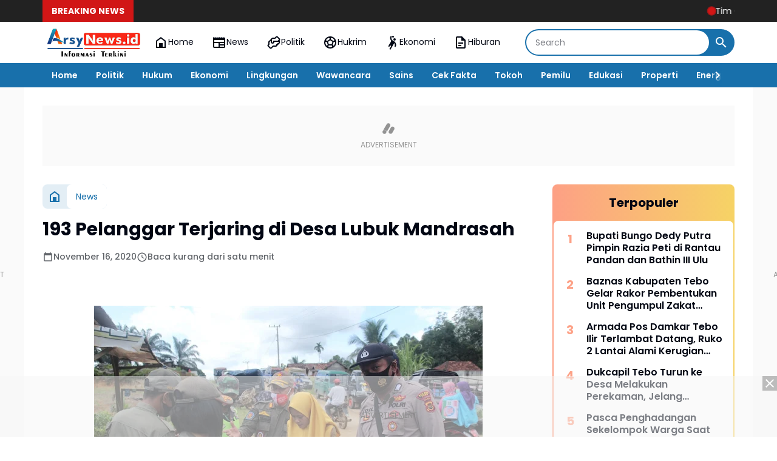

--- FILE ---
content_type: text/html; charset=UTF-8
request_url: https://www.arsynews.id/2020/11/193-pelanggar-terjaring-di-desa-lubuk.html
body_size: 135143
content:
<!DOCTYPE html>
<html dir='ltr' lang='id' xmlns='http://www.w3.org/1999/xhtml' xmlns:b='http://www.google.com/2005/gml/b' xmlns:data='http://www.google.com/2005/gml/data' xmlns:expr='http://www.google.com/2005/gml/expr'>
<head>
<meta content='width=device-width, initial-scale=1' name='viewport'/>
<meta content='text/html; charset=UTF-8' http-equiv='Content-Type'/>
<meta content='yes' name='mobile-web-app-capable'/>
<meta content='#ffffff' name='theme-color'/>
<meta content='#ffffff' name='msapplication-navbutton-color'/>
<meta content='#ffffff' name='apple-mobile-web-app-status-bar-style'/>
<meta content='blogger' name='generator'/>
<link href='https://www.arsynews.id/favicon.ico' rel='icon' type='image/x-icon'/>
<link href='https://www.arsynews.id/2020/11/193-pelanggar-terjaring-di-desa-lubuk.html' rel='canonical'/>
<link rel="alternate" type="application/atom+xml" title="arsynews - Atom" href="https://www.arsynews.id/feeds/posts/default" />
<link rel="alternate" type="application/rss+xml" title="arsynews - RSS" href="https://www.arsynews.id/feeds/posts/default?alt=rss" />
<link rel="service.post" type="application/atom+xml" title="arsynews - Atom" href="https://www.blogger.com/feeds/3419531452604497215/posts/default" />

<link rel="alternate" type="application/atom+xml" title="arsynews - Atom" href="https://www.arsynews.id/feeds/8875129235784354918/comments/default" />
<meta content='https://www.arsynews.id/2020/11/193-pelanggar-terjaring-di-desa-lubuk.html' property='og:url'/>
<meta content='193 Pelanggar Terjaring di Desa Lubuk Mandrasah' property='og:title'/>
<meta content='  ARSYNEWS.id, TEBO -Tim Satuan tugas (Satgas) Covid 19 Kabupaten Tebo menjaring 193 pelanggar yang tidak mengenakan masker di pasar Desa lu...' property='og:description'/>
<meta content='https://blogger.googleusercontent.com/img/b/R29vZ2xl/AVvXsEi-6yLrkvuv-IxWoe3E_eomWPGGxs4yDFa3rrYbAL9oDe2WkjW3DYvfegvSBRsoQyt1g-qW8IU4n3U-2FbDf5cGdgQC-jKFLyrAnVdhrbO957jwxpWmWycEcT5i2YjJaXvs6R7__zWFqo0/w1200-h630-p-k-no-nu/IMG-20201116-WA0073.jpg' property='og:image'/>
<title>193 Pelanggar Terjaring di Desa Lubuk Mandrasah - arsynews</title>
<meta content='summary_large_image' name='twitter:card'/>
<meta content='193 Pelanggar Terjaring di Desa Lubuk Mandrasah' property='twitter:title'/>
<meta content='https://www.arsynews.id/2020/11/193-pelanggar-terjaring-di-desa-lubuk.html' property='twitter:url'/>
<meta content='193 Pelanggar Terjaring di Desa Lubuk Mandrasah - arsynews - https://www.arsynews.id/' property='twitter:description'/>
<meta content='https://blogger.googleusercontent.com/img/b/R29vZ2xl/AVvXsEi-6yLrkvuv-IxWoe3E_eomWPGGxs4yDFa3rrYbAL9oDe2WkjW3DYvfegvSBRsoQyt1g-qW8IU4n3U-2FbDf5cGdgQC-jKFLyrAnVdhrbO957jwxpWmWycEcT5i2YjJaXvs6R7__zWFqo0/w1200-h630-p-k-no-nu/IMG-20201116-WA0073.jpg' property='twitter:image'/>
<meta content='193 Pelanggar Terjaring di Desa Lubuk Mandrasah' name='keywords'/>
<link crossorigin='' href='https://www.blogger.com/' rel='preconnect'/>
<link crossorigin='' href='https://fonts.googleapis.com/' rel='preconnect'/>
<link crossorigin='' href='https://fonts.gstatic.com' rel='preconnect'/>
<link crossorigin='' href='https://blogger.googleusercontent.com/' rel='preconnect'/>
<link href='https://www.blogger.com/' rel='dns-prefetch'/>
<link href='https://fonts.googleapis.com/' rel='dns-prefetch'/>
<link href='https://fonts.gstatic.com' rel='dns-prefetch'/>
<link href='https://blogger.googleusercontent.com/' rel='dns-prefetch'/>
<link href='https://1.bp.blogspot.com/' rel='dns-prefetch'/>
<link href='https://2.bp.blogspot.com/' rel='dns-prefetch'/>
<link href='https://3.bp.blogspot.com/' rel='dns-prefetch'/>
<link href='https://4.bp.blogspot.com/' rel='dns-prefetch'/>
<script>
//<![CDATA[
/*! jQuery v3.6.4 | (c) OpenJS Foundation and other contributors | jquery.org/license */
!function(e,t){"use strict";"object"==typeof module&&"object"==typeof module.exports?module.exports=e.document?t(e,!0):function(e){if(!e.document)throw new Error("jQuery requires a window with a document");return t(e)}:t(e)}("undefined"!=typeof window?window:this,function(C,e){"use strict";var t=[],r=Object.getPrototypeOf,s=t.slice,g=t.flat?function(e){return t.flat.call(e)}:function(e){return t.concat.apply([],e)},u=t.push,i=t.indexOf,n={},o=n.toString,y=n.hasOwnProperty,a=y.toString,l=a.call(Object),v={},m=function(e){return"function"==typeof e&&"number"!=typeof e.nodeType&&"function"!=typeof e.item},x=function(e){return null!=e&&e===e.window},E=C.document,c={type:!0,src:!0,nonce:!0,noModule:!0};function b(e,t,n){var r,i,o=(n=n||E).createElement("script");if(o.text=e,t)for(r in c)(i=t[r]||t.getAttribute&&t.getAttribute(r))&&o.setAttribute(r,i);n.head.appendChild(o).parentNode.removeChild(o)}function w(e){return null==e?e+"":"object"==typeof e||"function"==typeof e?n[o.call(e)]||"object":typeof e}var f="3.6.4",S=function(e,t){return new S.fn.init(e,t)};function p(e){var t=!!e&&"length"in e&&e.length,n=w(e);return!m(e)&&!x(e)&&("array"===n||0===t||"number"==typeof t&&0<t&&t-1 in e)}S.fn=S.prototype={jquery:f,constructor:S,length:0,toArray:function(){return s.call(this)},get:function(e){return null==e?s.call(this):e<0?this[e+this.length]:this[e]},pushStack:function(e){var t=S.merge(this.constructor(),e);return t.prevObject=this,t},each:function(e){return S.each(this,e)},map:function(n){return this.pushStack(S.map(this,function(e,t){return n.call(e,t,e)}))},slice:function(){return this.pushStack(s.apply(this,arguments))},first:function(){return this.eq(0)},last:function(){return this.eq(-1)},even:function(){return this.pushStack(S.grep(this,function(e,t){return(t+1)%2}))},odd:function(){return this.pushStack(S.grep(this,function(e,t){return t%2}))},eq:function(e){var t=this.length,n=+e+(e<0?t:0);return this.pushStack(0<=n&&n<t?[this[n]]:[])},end:function(){return this.prevObject||this.constructor()},push:u,sort:t.sort,splice:t.splice},S.extend=S.fn.extend=function(){var e,t,n,r,i,o,a=arguments[0]||{},s=1,u=arguments.length,l=!1;for("boolean"==typeof a&&(l=a,a=arguments[s]||{},s++),"object"==typeof a||m(a)||(a={}),s===u&&(a=this,s--);s<u;s++)if(null!=(e=arguments[s]))for(t in e)r=e[t],"__proto__"!==t&&a!==r&&(l&&r&&(S.isPlainObject(r)||(i=Array.isArray(r)))?(n=a[t],o=i&&!Array.isArray(n)?[]:i||S.isPlainObject(n)?n:{},i=!1,a[t]=S.extend(l,o,r)):void 0!==r&&(a[t]=r));return a},S.extend({expando:"jQuery"+(f+Math.random()).replace(/\D/g,""),isReady:!0,error:function(e){throw new Error(e)},noop:function(){},isPlainObject:function(e){var t,n;return!(!e||"[object Object]"!==o.call(e))&&(!(t=r(e))||"function"==typeof(n=y.call(t,"constructor")&&t.constructor)&&a.call(n)===l)},isEmptyObject:function(e){var t;for(t in e)return!1;return!0},globalEval:function(e,t,n){b(e,{nonce:t&&t.nonce},n)},each:function(e,t){var n,r=0;if(p(e)){for(n=e.length;r<n;r++)if(!1===t.call(e[r],r,e[r]))break}else for(r in e)if(!1===t.call(e[r],r,e[r]))break;return e},makeArray:function(e,t){var n=t||[];return null!=e&&(p(Object(e))?S.merge(n,"string"==typeof e?[e]:e):u.call(n,e)),n},inArray:function(e,t,n){return null==t?-1:i.call(t,e,n)},merge:function(e,t){for(var n=+t.length,r=0,i=e.length;r<n;r++)e[i++]=t[r];return e.length=i,e},grep:function(e,t,n){for(var r=[],i=0,o=e.length,a=!n;i<o;i++)!t(e[i],i)!==a&&r.push(e[i]);return r},map:function(e,t,n){var r,i,o=0,a=[];if(p(e))for(r=e.length;o<r;o++)null!=(i=t(e[o],o,n))&&a.push(i);else for(o in e)null!=(i=t(e[o],o,n))&&a.push(i);return g(a)},guid:1,support:v}),"function"==typeof Symbol&&(S.fn[Symbol.iterator]=t[Symbol.iterator]),S.each("Boolean Number String Function Array Date RegExp Object Error Symbol".split(" "),function(e,t){n["[object "+t+"]"]=t.toLowerCase()});var d=function(n){var e,d,b,o,i,h,f,g,w,u,l,T,C,a,E,y,s,c,v,S="sizzle"+1*new Date,p=n.document,k=0,r=0,m=ue(),x=ue(),A=ue(),N=ue(),j=function(e,t){return e===t&&(l=!0),0},D={}.hasOwnProperty,t=[],q=t.pop,L=t.push,H=t.push,O=t.slice,P=function(e,t){for(var n=0,r=e.length;n<r;n++)if(e[n]===t)return n;return-1},R="checked|selected|async|autofocus|autoplay|controls|defer|disabled|hidden|ismap|loop|multiple|open|readonly|required|scoped",M="[\\x20\\t\\r\\n\\f]",I="(?:\\\\[\\da-fA-F]{1,6}"+M+"?|\\\\[^\\r\\n\\f]|[\\w-]|[^\0-\\x7f])+",W="\\["+M+"*("+I+")(?:"+M+"*([*^$|!~]?=)"+M+"*(?:'((?:\\\\.|[^\\\\'])*)'|\"((?:\\\\.|[^\\\\\"])*)\"|("+I+"))|)"+M+"*\\]",F=":("+I+")(?:\\((('((?:\\\\.|[^\\\\'])*)'|\"((?:\\\\.|[^\\\\\"])*)\")|((?:\\\\.|[^\\\\()[\\]]|"+W+")*)|.*)\\)|)",$=new RegExp(M+"+","g"),B=new RegExp("^"+M+"+|((?:^|[^\\\\])(?:\\\\.)*)"+M+"+$","g"),_=new RegExp("^"+M+"*,"+M+"*"),z=new RegExp("^"+M+"*([>+~]|"+M+")"+M+"*"),U=new RegExp(M+"|>"),X=new RegExp(F),V=new RegExp("^"+I+"$"),G={ID:new RegExp("^#("+I+")"),CLASS:new RegExp("^\\.("+I+")"),TAG:new RegExp("^("+I+"|[*])"),ATTR:new RegExp("^"+W),PSEUDO:new RegExp("^"+F),CHILD:new RegExp("^:(only|first|last|nth|nth-last)-(child|of-type)(?:\\("+M+"*(even|odd|(([+-]|)(\\d*)n|)"+M+"*(?:([+-]|)"+M+"*(\\d+)|))"+M+"*\\)|)","i"),bool:new RegExp("^(?:"+R+")$","i"),needsContext:new RegExp("^"+M+"*[>+~]|:(even|odd|eq|gt|lt|nth|first|last)(?:\\("+M+"*((?:-\\d)?\\d*)"+M+"*\\)|)(?=[^-]|$)","i")},Y=/HTML$/i,Q=/^(?:input|select|textarea|button)$/i,J=/^h\d$/i,K=/^[^{]+\{\s*\[native \w/,Z=/^(?:#([\w-]+)|(\w+)|\.([\w-]+))$/,ee=/[+~]/,te=new RegExp("\\\\[\\da-fA-F]{1,6}"+M+"?|\\\\([^\\r\\n\\f])","g"),ne=function(e,t){var n="0x"+e.slice(1)-65536;return t||(n<0?String.fromCharCode(n+65536):String.fromCharCode(n>>10|55296,1023&n|56320))},re=/([\0-\x1f\x7f]|^-?\d)|^-$|[^\0-\x1f\x7f-\uFFFF\w-]/g,ie=function(e,t){return t?"\0"===e?"\ufffd":e.slice(0,-1)+"\\"+e.charCodeAt(e.length-1).toString(16)+" ":"\\"+e},oe=function(){T()},ae=be(function(e){return!0===e.disabled&&"fieldset"===e.nodeName.toLowerCase()},{dir:"parentNode",next:"legend"});try{H.apply(t=O.call(p.childNodes),p.childNodes),t[p.childNodes.length].nodeType}catch(e){H={apply:t.length?function(e,t){L.apply(e,O.call(t))}:function(e,t){var n=e.length,r=0;while(e[n++]=t[r++]);e.length=n-1}}}function se(t,e,n,r){var i,o,a,s,u,l,c,f=e&&e.ownerDocument,p=e?e.nodeType:9;if(n=n||[],"string"!=typeof t||!t||1!==p&&9!==p&&11!==p)return n;if(!r&&(T(e),e=e||C,E)){if(11!==p&&(u=Z.exec(t)))if(i=u[1]){if(9===p){if(!(a=e.getElementById(i)))return n;if(a.id===i)return n.push(a),n}else if(f&&(a=f.getElementById(i))&&v(e,a)&&a.id===i)return n.push(a),n}else{if(u[2])return H.apply(n,e.getElementsByTagName(t)),n;if((i=u[3])&&d.getElementsByClassName&&e.getElementsByClassName)return H.apply(n,e.getElementsByClassName(i)),n}if(d.qsa&&!N[t+" "]&&(!y||!y.test(t))&&(1!==p||"object"!==e.nodeName.toLowerCase())){if(c=t,f=e,1===p&&(U.test(t)||z.test(t))){(f=ee.test(t)&&ve(e.parentNode)||e)===e&&d.scope||((s=e.getAttribute("id"))?s=s.replace(re,ie):e.setAttribute("id",s=S)),o=(l=h(t)).length;while(o--)l[o]=(s?"#"+s:":scope")+" "+xe(l[o]);c=l.join(",")}try{return H.apply(n,f.querySelectorAll(c)),n}catch(e){N(t,!0)}finally{s===S&&e.removeAttribute("id")}}}return g(t.replace(B,"$1"),e,n,r)}function ue(){var r=[];return function e(t,n){return r.push(t+" ")>b.cacheLength&&delete e[r.shift()],e[t+" "]=n}}function le(e){return e[S]=!0,e}function ce(e){var t=C.createElement("fieldset");try{return!!e(t)}catch(e){return!1}finally{t.parentNode&&t.parentNode.removeChild(t),t=null}}function fe(e,t){var n=e.split("|"),r=n.length;while(r--)b.attrHandle[n[r]]=t}function pe(e,t){var n=t&&e,r=n&&1===e.nodeType&&1===t.nodeType&&e.sourceIndex-t.sourceIndex;if(r)return r;if(n)while(n=n.nextSibling)if(n===t)return-1;return e?1:-1}function de(t){return function(e){return"input"===e.nodeName.toLowerCase()&&e.type===t}}function he(n){return function(e){var t=e.nodeName.toLowerCase();return("input"===t||"button"===t)&&e.type===n}}function ge(t){return function(e){return"form"in e?e.parentNode&&!1===e.disabled?"label"in e?"label"in e.parentNode?e.parentNode.disabled===t:e.disabled===t:e.isDisabled===t||e.isDisabled!==!t&&ae(e)===t:e.disabled===t:"label"in e&&e.disabled===t}}function ye(a){return le(function(o){return o=+o,le(function(e,t){var n,r=a([],e.length,o),i=r.length;while(i--)e[n=r[i]]&&(e[n]=!(t[n]=e[n]))})})}function ve(e){return e&&"undefined"!=typeof e.getElementsByTagName&&e}for(e in d=se.support={},i=se.isXML=function(e){var t=e&&e.namespaceURI,n=e&&(e.ownerDocument||e).documentElement;return!Y.test(t||n&&n.nodeName||"HTML")},T=se.setDocument=function(e){var t,n,r=e?e.ownerDocument||e:p;return r!=C&&9===r.nodeType&&r.documentElement&&(a=(C=r).documentElement,E=!i(C),p!=C&&(n=C.defaultView)&&n.top!==n&&(n.addEventListener?n.addEventListener("unload",oe,!1):n.attachEvent&&n.attachEvent("onunload",oe)),d.scope=ce(function(e){return a.appendChild(e).appendChild(C.createElement("div")),"undefined"!=typeof e.querySelectorAll&&!e.querySelectorAll(":scope fieldset div").length}),d.cssHas=ce(function(){try{return C.querySelector(":has(*,:jqfake)"),!1}catch(e){return!0}}),d.attributes=ce(function(e){return e.className="i",!e.getAttribute("className")}),d.getElementsByTagName=ce(function(e){return e.appendChild(C.createComment("")),!e.getElementsByTagName("*").length}),d.getElementsByClassName=K.test(C.getElementsByClassName),d.getById=ce(function(e){return a.appendChild(e).id=S,!C.getElementsByName||!C.getElementsByName(S).length}),d.getById?(b.filter.ID=function(e){var t=e.replace(te,ne);return function(e){return e.getAttribute("id")===t}},b.find.ID=function(e,t){if("undefined"!=typeof t.getElementById&&E){var n=t.getElementById(e);return n?[n]:[]}}):(b.filter.ID=function(e){var n=e.replace(te,ne);return function(e){var t="undefined"!=typeof e.getAttributeNode&&e.getAttributeNode("id");return t&&t.value===n}},b.find.ID=function(e,t){if("undefined"!=typeof t.getElementById&&E){var n,r,i,o=t.getElementById(e);if(o){if((n=o.getAttributeNode("id"))&&n.value===e)return[o];i=t.getElementsByName(e),r=0;while(o=i[r++])if((n=o.getAttributeNode("id"))&&n.value===e)return[o]}return[]}}),b.find.TAG=d.getElementsByTagName?function(e,t){return"undefined"!=typeof t.getElementsByTagName?t.getElementsByTagName(e):d.qsa?t.querySelectorAll(e):void 0}:function(e,t){var n,r=[],i=0,o=t.getElementsByTagName(e);if("*"===e){while(n=o[i++])1===n.nodeType&&r.push(n);return r}return o},b.find.CLASS=d.getElementsByClassName&&function(e,t){if("undefined"!=typeof t.getElementsByClassName&&E)return t.getElementsByClassName(e)},s=[],y=[],(d.qsa=K.test(C.querySelectorAll))&&(ce(function(e){var t;a.appendChild(e).innerHTML="<a id='"+S+"'></a><select id='"+S+"-\r\\' msallowcapture=''><option selected=''></option></select>",e.querySelectorAll("[msallowcapture^='']").length&&y.push("[*^$]="+M+"*(?:''|\"\")"),e.querySelectorAll("[selected]").length||y.push("\\["+M+"*(?:value|"+R+")"),e.querySelectorAll("[id~="+S+"-]").length||y.push("~="),(t=C.createElement("input")).setAttribute("name",""),e.appendChild(t),e.querySelectorAll("[name='']").length||y.push("\\["+M+"*name"+M+"*="+M+"*(?:''|\"\")"),e.querySelectorAll(":checked").length||y.push(":checked"),e.querySelectorAll("a#"+S+"+*").length||y.push(".#.+[+~]"),e.querySelectorAll("\\\f"),y.push("[\\r\\n\\f]")}),ce(function(e){e.innerHTML="<a href='' disabled='disabled'></a><select disabled='disabled'><option/></select>";var t=C.createElement("input");t.setAttribute("type","hidden"),e.appendChild(t).setAttribute("name","D"),e.querySelectorAll("[name=d]").length&&y.push("name"+M+"*[*^$|!~]?="),2!==e.querySelectorAll(":enabled").length&&y.push(":enabled",":disabled"),a.appendChild(e).disabled=!0,2!==e.querySelectorAll(":disabled").length&&y.push(":enabled",":disabled"),e.querySelectorAll("*,:x"),y.push(",.*:")})),(d.matchesSelector=K.test(c=a.matches||a.webkitMatchesSelector||a.mozMatchesSelector||a.oMatchesSelector||a.msMatchesSelector))&&ce(function(e){d.disconnectedMatch=c.call(e,"*"),c.call(e,"[s!='']:x"),s.push("!=",F)}),d.cssHas||y.push(":has"),y=y.length&&new RegExp(y.join("|")),s=s.length&&new RegExp(s.join("|")),t=K.test(a.compareDocumentPosition),v=t||K.test(a.contains)?function(e,t){var n=9===e.nodeType&&e.documentElement||e,r=t&&t.parentNode;return e===r||!(!r||1!==r.nodeType||!(n.contains?n.contains(r):e.compareDocumentPosition&&16&e.compareDocumentPosition(r)))}:function(e,t){if(t)while(t=t.parentNode)if(t===e)return!0;return!1},j=t?function(e,t){if(e===t)return l=!0,0;var n=!e.compareDocumentPosition-!t.compareDocumentPosition;return n||(1&(n=(e.ownerDocument||e)==(t.ownerDocument||t)?e.compareDocumentPosition(t):1)||!d.sortDetached&&t.compareDocumentPosition(e)===n?e==C||e.ownerDocument==p&&v(p,e)?-1:t==C||t.ownerDocument==p&&v(p,t)?1:u?P(u,e)-P(u,t):0:4&n?-1:1)}:function(e,t){if(e===t)return l=!0,0;var n,r=0,i=e.parentNode,o=t.parentNode,a=[e],s=[t];if(!i||!o)return e==C?-1:t==C?1:i?-1:o?1:u?P(u,e)-P(u,t):0;if(i===o)return pe(e,t);n=e;while(n=n.parentNode)a.unshift(n);n=t;while(n=n.parentNode)s.unshift(n);while(a[r]===s[r])r++;return r?pe(a[r],s[r]):a[r]==p?-1:s[r]==p?1:0}),C},se.matches=function(e,t){return se(e,null,null,t)},se.matchesSelector=function(e,t){if(T(e),d.matchesSelector&&E&&!N[t+" "]&&(!s||!s.test(t))&&(!y||!y.test(t)))try{var n=c.call(e,t);if(n||d.disconnectedMatch||e.document&&11!==e.document.nodeType)return n}catch(e){N(t,!0)}return 0<se(t,C,null,[e]).length},se.contains=function(e,t){return(e.ownerDocument||e)!=C&&T(e),v(e,t)},se.attr=function(e,t){(e.ownerDocument||e)!=C&&T(e);var n=b.attrHandle[t.toLowerCase()],r=n&&D.call(b.attrHandle,t.toLowerCase())?n(e,t,!E):void 0;return void 0!==r?r:d.attributes||!E?e.getAttribute(t):(r=e.getAttributeNode(t))&&r.specified?r.value:null},se.escape=function(e){return(e+"").replace(re,ie)},se.error=function(e){throw new Error("Syntax error, unrecognized expression: "+e)},se.uniqueSort=function(e){var t,n=[],r=0,i=0;if(l=!d.detectDuplicates,u=!d.sortStable&&e.slice(0),e.sort(j),l){while(t=e[i++])t===e[i]&&(r=n.push(i));while(r--)e.splice(n[r],1)}return u=null,e},o=se.getText=function(e){var t,n="",r=0,i=e.nodeType;if(i){if(1===i||9===i||11===i){if("string"==typeof e.textContent)return e.textContent;for(e=e.firstChild;e;e=e.nextSibling)n+=o(e)}else if(3===i||4===i)return e.nodeValue}else while(t=e[r++])n+=o(t);return n},(b=se.selectors={cacheLength:50,createPseudo:le,match:G,attrHandle:{},find:{},relative:{">":{dir:"parentNode",first:!0}," ":{dir:"parentNode"},"+":{dir:"previousSibling",first:!0},"~":{dir:"previousSibling"}},preFilter:{ATTR:function(e){return e[1]=e[1].replace(te,ne),e[3]=(e[3]||e[4]||e[5]||"").replace(te,ne),"~="===e[2]&&(e[3]=" "+e[3]+" "),e.slice(0,4)},CHILD:function(e){return e[1]=e[1].toLowerCase(),"nth"===e[1].slice(0,3)?(e[3]||se.error(e[0]),e[4]=+(e[4]?e[5]+(e[6]||1):2*("even"===e[3]||"odd"===e[3])),e[5]=+(e[7]+e[8]||"odd"===e[3])):e[3]&&se.error(e[0]),e},PSEUDO:function(e){var t,n=!e[6]&&e[2];return G.CHILD.test(e[0])?null:(e[3]?e[2]=e[4]||e[5]||"":n&&X.test(n)&&(t=h(n,!0))&&(t=n.indexOf(")",n.length-t)-n.length)&&(e[0]=e[0].slice(0,t),e[2]=n.slice(0,t)),e.slice(0,3))}},filter:{TAG:function(e){var t=e.replace(te,ne).toLowerCase();return"*"===e?function(){return!0}:function(e){return e.nodeName&&e.nodeName.toLowerCase()===t}},CLASS:function(e){var t=m[e+" "];return t||(t=new RegExp("(^|"+M+")"+e+"("+M+"|$)"))&&m(e,function(e){return t.test("string"==typeof e.className&&e.className||"undefined"!=typeof e.getAttribute&&e.getAttribute("class")||"")})},ATTR:function(n,r,i){return function(e){var t=se.attr(e,n);return null==t?"!="===r:!r||(t+="","="===r?t===i:"!="===r?t!==i:"^="===r?i&&0===t.indexOf(i):"*="===r?i&&-1<t.indexOf(i):"$="===r?i&&t.slice(-i.length)===i:"~="===r?-1<(" "+t.replace($," ")+" ").indexOf(i):"|="===r&&(t===i||t.slice(0,i.length+1)===i+"-"))}},CHILD:function(h,e,t,g,y){var v="nth"!==h.slice(0,3),m="last"!==h.slice(-4),x="of-type"===e;return 1===g&&0===y?function(e){return!!e.parentNode}:function(e,t,n){var r,i,o,a,s,u,l=v!==m?"nextSibling":"previousSibling",c=e.parentNode,f=x&&e.nodeName.toLowerCase(),p=!n&&!x,d=!1;if(c){if(v){while(l){a=e;while(a=a[l])if(x?a.nodeName.toLowerCase()===f:1===a.nodeType)return!1;u=l="only"===h&&!u&&"nextSibling"}return!0}if(u=[m?c.firstChild:c.lastChild],m&&p){d=(s=(r=(i=(o=(a=c)[S]||(a[S]={}))[a.uniqueID]||(o[a.uniqueID]={}))[h]||[])[0]===k&&r[1])&&r[2],a=s&&c.childNodes[s];while(a=++s&&a&&a[l]||(d=s=0)||u.pop())if(1===a.nodeType&&++d&&a===e){i[h]=[k,s,d];break}}else if(p&&(d=s=(r=(i=(o=(a=e)[S]||(a[S]={}))[a.uniqueID]||(o[a.uniqueID]={}))[h]||[])[0]===k&&r[1]),!1===d)while(a=++s&&a&&a[l]||(d=s=0)||u.pop())if((x?a.nodeName.toLowerCase()===f:1===a.nodeType)&&++d&&(p&&((i=(o=a[S]||(a[S]={}))[a.uniqueID]||(o[a.uniqueID]={}))[h]=[k,d]),a===e))break;return(d-=y)===g||d%g==0&&0<=d/g}}},PSEUDO:function(e,o){var t,a=b.pseudos[e]||b.setFilters[e.toLowerCase()]||se.error("unsupported pseudo: "+e);return a[S]?a(o):1<a.length?(t=[e,e,"",o],b.setFilters.hasOwnProperty(e.toLowerCase())?le(function(e,t){var n,r=a(e,o),i=r.length;while(i--)e[n=P(e,r[i])]=!(t[n]=r[i])}):function(e){return a(e,0,t)}):a}},pseudos:{not:le(function(e){var r=[],i=[],s=f(e.replace(B,"$1"));return s[S]?le(function(e,t,n,r){var i,o=s(e,null,r,[]),a=e.length;while(a--)(i=o[a])&&(e[a]=!(t[a]=i))}):function(e,t,n){return r[0]=e,s(r,null,n,i),r[0]=null,!i.pop()}}),has:le(function(t){return function(e){return 0<se(t,e).length}}),contains:le(function(t){return t=t.replace(te,ne),function(e){return-1<(e.textContent||o(e)).indexOf(t)}}),lang:le(function(n){return V.test(n||"")||se.error("unsupported lang: "+n),n=n.replace(te,ne).toLowerCase(),function(e){var t;do{if(t=E?e.lang:e.getAttribute("xml:lang")||e.getAttribute("lang"))return(t=t.toLowerCase())===n||0===t.indexOf(n+"-")}while((e=e.parentNode)&&1===e.nodeType);return!1}}),target:function(e){var t=n.location&&n.location.hash;return t&&t.slice(1)===e.id},root:function(e){return e===a},focus:function(e){return e===C.activeElement&&(!C.hasFocus||C.hasFocus())&&!!(e.type||e.href||~e.tabIndex)},enabled:ge(!1),disabled:ge(!0),checked:function(e){var t=e.nodeName.toLowerCase();return"input"===t&&!!e.checked||"option"===t&&!!e.selected},selected:function(e){return e.parentNode&&e.parentNode.selectedIndex,!0===e.selected},empty:function(e){for(e=e.firstChild;e;e=e.nextSibling)if(e.nodeType<6)return!1;return!0},parent:function(e){return!b.pseudos.empty(e)},header:function(e){return J.test(e.nodeName)},input:function(e){return Q.test(e.nodeName)},button:function(e){var t=e.nodeName.toLowerCase();return"input"===t&&"button"===e.type||"button"===t},text:function(e){var t;return"input"===e.nodeName.toLowerCase()&&"text"===e.type&&(null==(t=e.getAttribute("type"))||"text"===t.toLowerCase())},first:ye(function(){return[0]}),last:ye(function(e,t){return[t-1]}),eq:ye(function(e,t,n){return[n<0?n+t:n]}),even:ye(function(e,t){for(var n=0;n<t;n+=2)e.push(n);return e}),odd:ye(function(e,t){for(var n=1;n<t;n+=2)e.push(n);return e}),lt:ye(function(e,t,n){for(var r=n<0?n+t:t<n?t:n;0<=--r;)e.push(r);return e}),gt:ye(function(e,t,n){for(var r=n<0?n+t:n;++r<t;)e.push(r);return e})}}).pseudos.nth=b.pseudos.eq,{radio:!0,checkbox:!0,file:!0,password:!0,image:!0})b.pseudos[e]=de(e);for(e in{submit:!0,reset:!0})b.pseudos[e]=he(e);function me(){}function xe(e){for(var t=0,n=e.length,r="";t<n;t++)r+=e[t].value;return r}function be(s,e,t){var u=e.dir,l=e.next,c=l||u,f=t&&"parentNode"===c,p=r++;return e.first?function(e,t,n){while(e=e[u])if(1===e.nodeType||f)return s(e,t,n);return!1}:function(e,t,n){var r,i,o,a=[k,p];if(n){while(e=e[u])if((1===e.nodeType||f)&&s(e,t,n))return!0}else while(e=e[u])if(1===e.nodeType||f)if(i=(o=e[S]||(e[S]={}))[e.uniqueID]||(o[e.uniqueID]={}),l&&l===e.nodeName.toLowerCase())e=e[u]||e;else{if((r=i[c])&&r[0]===k&&r[1]===p)return a[2]=r[2];if((i[c]=a)[2]=s(e,t,n))return!0}return!1}}function we(i){return 1<i.length?function(e,t,n){var r=i.length;while(r--)if(!i[r](e,t,n))return!1;return!0}:i[0]}function Te(e,t,n,r,i){for(var o,a=[],s=0,u=e.length,l=null!=t;s<u;s++)(o=e[s])&&(n&&!n(o,r,i)||(a.push(o),l&&t.push(s)));return a}function Ce(d,h,g,y,v,e){return y&&!y[S]&&(y=Ce(y)),v&&!v[S]&&(v=Ce(v,e)),le(function(e,t,n,r){var i,o,a,s=[],u=[],l=t.length,c=e||function(e,t,n){for(var r=0,i=t.length;r<i;r++)se(e,t[r],n);return n}(h||"*",n.nodeType?[n]:n,[]),f=!d||!e&&h?c:Te(c,s,d,n,r),p=g?v||(e?d:l||y)?[]:t:f;if(g&&g(f,p,n,r),y){i=Te(p,u),y(i,[],n,r),o=i.length;while(o--)(a=i[o])&&(p[u[o]]=!(f[u[o]]=a))}if(e){if(v||d){if(v){i=[],o=p.length;while(o--)(a=p[o])&&i.push(f[o]=a);v(null,p=[],i,r)}o=p.length;while(o--)(a=p[o])&&-1<(i=v?P(e,a):s[o])&&(e[i]=!(t[i]=a))}}else p=Te(p===t?p.splice(l,p.length):p),v?v(null,t,p,r):H.apply(t,p)})}function Ee(e){for(var i,t,n,r=e.length,o=b.relative[e[0].type],a=o||b.relative[" "],s=o?1:0,u=be(function(e){return e===i},a,!0),l=be(function(e){return-1<P(i,e)},a,!0),c=[function(e,t,n){var r=!o&&(n||t!==w)||((i=t).nodeType?u(e,t,n):l(e,t,n));return i=null,r}];s<r;s++)if(t=b.relative[e[s].type])c=[be(we(c),t)];else{if((t=b.filter[e[s].type].apply(null,e[s].matches))[S]){for(n=++s;n<r;n++)if(b.relative[e[n].type])break;return Ce(1<s&&we(c),1<s&&xe(e.slice(0,s-1).concat({value:" "===e[s-2].type?"*":""})).replace(B,"$1"),t,s<n&&Ee(e.slice(s,n)),n<r&&Ee(e=e.slice(n)),n<r&&xe(e))}c.push(t)}return we(c)}return me.prototype=b.filters=b.pseudos,b.setFilters=new me,h=se.tokenize=function(e,t){var n,r,i,o,a,s,u,l=x[e+" "];if(l)return t?0:l.slice(0);a=e,s=[],u=b.preFilter;while(a){for(o in n&&!(r=_.exec(a))||(r&&(a=a.slice(r[0].length)||a),s.push(i=[])),n=!1,(r=z.exec(a))&&(n=r.shift(),i.push({value:n,type:r[0].replace(B," ")}),a=a.slice(n.length)),b.filter)!(r=G[o].exec(a))||u[o]&&!(r=u[o](r))||(n=r.shift(),i.push({value:n,type:o,matches:r}),a=a.slice(n.length));if(!n)break}return t?a.length:a?se.error(e):x(e,s).slice(0)},f=se.compile=function(e,t){var n,y,v,m,x,r,i=[],o=[],a=A[e+" "];if(!a){t||(t=h(e)),n=t.length;while(n--)(a=Ee(t[n]))[S]?i.push(a):o.push(a);(a=A(e,(y=o,m=0<(v=i).length,x=0<y.length,r=function(e,t,n,r,i){var o,a,s,u=0,l="0",c=e&&[],f=[],p=w,d=e||x&&b.find.TAG("*",i),h=k+=null==p?1:Math.random()||.1,g=d.length;for(i&&(w=t==C||t||i);l!==g&&null!=(o=d[l]);l++){if(x&&o){a=0,t||o.ownerDocument==C||(T(o),n=!E);while(s=y[a++])if(s(o,t||C,n)){r.push(o);break}i&&(k=h)}m&&((o=!s&&o)&&u--,e&&c.push(o))}if(u+=l,m&&l!==u){a=0;while(s=v[a++])s(c,f,t,n);if(e){if(0<u)while(l--)c[l]||f[l]||(f[l]=q.call(r));f=Te(f)}H.apply(r,f),i&&!e&&0<f.length&&1<u+v.length&&se.uniqueSort(r)}return i&&(k=h,w=p),c},m?le(r):r))).selector=e}return a},g=se.select=function(e,t,n,r){var i,o,a,s,u,l="function"==typeof e&&e,c=!r&&h(e=l.selector||e);if(n=n||[],1===c.length){if(2<(o=c[0]=c[0].slice(0)).length&&"ID"===(a=o[0]).type&&9===t.nodeType&&E&&b.relative[o[1].type]){if(!(t=(b.find.ID(a.matches[0].replace(te,ne),t)||[])[0]))return n;l&&(t=t.parentNode),e=e.slice(o.shift().value.length)}i=G.needsContext.test(e)?0:o.length;while(i--){if(a=o[i],b.relative[s=a.type])break;if((u=b.find[s])&&(r=u(a.matches[0].replace(te,ne),ee.test(o[0].type)&&ve(t.parentNode)||t))){if(o.splice(i,1),!(e=r.length&&xe(o)))return H.apply(n,r),n;break}}}return(l||f(e,c))(r,t,!E,n,!t||ee.test(e)&&ve(t.parentNode)||t),n},d.sortStable=S.split("").sort(j).join("")===S,d.detectDuplicates=!!l,T(),d.sortDetached=ce(function(e){return 1&e.compareDocumentPosition(C.createElement("fieldset"))}),ce(function(e){return e.innerHTML="<a href='#'></a>","#"===e.firstChild.getAttribute("href")})||fe("type|href|height|width",function(e,t,n){if(!n)return e.getAttribute(t,"type"===t.toLowerCase()?1:2)}),d.attributes&&ce(function(e){return e.innerHTML="<input/>",e.firstChild.setAttribute("value",""),""===e.firstChild.getAttribute("value")})||fe("value",function(e,t,n){if(!n&&"input"===e.nodeName.toLowerCase())return e.defaultValue}),ce(function(e){return null==e.getAttribute("disabled")})||fe(R,function(e,t,n){var r;if(!n)return!0===e[t]?t.toLowerCase():(r=e.getAttributeNode(t))&&r.specified?r.value:null}),se}(C);S.find=d,S.expr=d.selectors,S.expr[":"]=S.expr.pseudos,S.uniqueSort=S.unique=d.uniqueSort,S.text=d.getText,S.isXMLDoc=d.isXML,S.contains=d.contains,S.escapeSelector=d.escape;var h=function(e,t,n){var r=[],i=void 0!==n;while((e=e[t])&&9!==e.nodeType)if(1===e.nodeType){if(i&&S(e).is(n))break;r.push(e)}return r},T=function(e,t){for(var n=[];e;e=e.nextSibling)1===e.nodeType&&e!==t&&n.push(e);return n},k=S.expr.match.needsContext;function A(e,t){return e.nodeName&&e.nodeName.toLowerCase()===t.toLowerCase()}var N=/^<([a-z][^\/\0>:\x20\t\r\n\f]*)[\x20\t\r\n\f]*\/?>(?:<\/\1>|)$/i;function j(e,n,r){return m(n)?S.grep(e,function(e,t){return!!n.call(e,t,e)!==r}):n.nodeType?S.grep(e,function(e){return e===n!==r}):"string"!=typeof n?S.grep(e,function(e){return-1<i.call(n,e)!==r}):S.filter(n,e,r)}S.filter=function(e,t,n){var r=t[0];return n&&(e=":not("+e+")"),1===t.length&&1===r.nodeType?S.find.matchesSelector(r,e)?[r]:[]:S.find.matches(e,S.grep(t,function(e){return 1===e.nodeType}))},S.fn.extend({find:function(e){var t,n,r=this.length,i=this;if("string"!=typeof e)return this.pushStack(S(e).filter(function(){for(t=0;t<r;t++)if(S.contains(i[t],this))return!0}));for(n=this.pushStack([]),t=0;t<r;t++)S.find(e,i[t],n);return 1<r?S.uniqueSort(n):n},filter:function(e){return this.pushStack(j(this,e||[],!1))},not:function(e){return this.pushStack(j(this,e||[],!0))},is:function(e){return!!j(this,"string"==typeof e&&k.test(e)?S(e):e||[],!1).length}});var D,q=/^(?:\s*(<[\w\W]+>)[^>]*|#([\w-]+))$/;(S.fn.init=function(e,t,n){var r,i;if(!e)return this;if(n=n||D,"string"==typeof e){if(!(r="<"===e[0]&&">"===e[e.length-1]&&3<=e.length?[null,e,null]:q.exec(e))||!r[1]&&t)return!t||t.jquery?(t||n).find(e):this.constructor(t).find(e);if(r[1]){if(t=t instanceof S?t[0]:t,S.merge(this,S.parseHTML(r[1],t&&t.nodeType?t.ownerDocument||t:E,!0)),N.test(r[1])&&S.isPlainObject(t))for(r in t)m(this[r])?this[r](t[r]):this.attr(r,t[r]);return this}return(i=E.getElementById(r[2]))&&(this[0]=i,this.length=1),this}return e.nodeType?(this[0]=e,this.length=1,this):m(e)?void 0!==n.ready?n.ready(e):e(S):S.makeArray(e,this)}).prototype=S.fn,D=S(E);var L=/^(?:parents|prev(?:Until|All))/,H={children:!0,contents:!0,next:!0,prev:!0};function O(e,t){while((e=e[t])&&1!==e.nodeType);return e}S.fn.extend({has:function(e){var t=S(e,this),n=t.length;return this.filter(function(){for(var e=0;e<n;e++)if(S.contains(this,t[e]))return!0})},closest:function(e,t){var n,r=0,i=this.length,o=[],a="string"!=typeof e&&S(e);if(!k.test(e))for(;r<i;r++)for(n=this[r];n&&n!==t;n=n.parentNode)if(n.nodeType<11&&(a?-1<a.index(n):1===n.nodeType&&S.find.matchesSelector(n,e))){o.push(n);break}return this.pushStack(1<o.length?S.uniqueSort(o):o)},index:function(e){return e?"string"==typeof e?i.call(S(e),this[0]):i.call(this,e.jquery?e[0]:e):this[0]&&this[0].parentNode?this.first().prevAll().length:-1},add:function(e,t){return this.pushStack(S.uniqueSort(S.merge(this.get(),S(e,t))))},addBack:function(e){return this.add(null==e?this.prevObject:this.prevObject.filter(e))}}),S.each({parent:function(e){var t=e.parentNode;return t&&11!==t.nodeType?t:null},parents:function(e){return h(e,"parentNode")},parentsUntil:function(e,t,n){return h(e,"parentNode",n)},next:function(e){return O(e,"nextSibling")},prev:function(e){return O(e,"previousSibling")},nextAll:function(e){return h(e,"nextSibling")},prevAll:function(e){return h(e,"previousSibling")},nextUntil:function(e,t,n){return h(e,"nextSibling",n)},prevUntil:function(e,t,n){return h(e,"previousSibling",n)},siblings:function(e){return T((e.parentNode||{}).firstChild,e)},children:function(e){return T(e.firstChild)},contents:function(e){return null!=e.contentDocument&&r(e.contentDocument)?e.contentDocument:(A(e,"template")&&(e=e.content||e),S.merge([],e.childNodes))}},function(r,i){S.fn[r]=function(e,t){var n=S.map(this,i,e);return"Until"!==r.slice(-5)&&(t=e),t&&"string"==typeof t&&(n=S.filter(t,n)),1<this.length&&(H[r]||S.uniqueSort(n),L.test(r)&&n.reverse()),this.pushStack(n)}});var P=/[^\x20\t\r\n\f]+/g;function R(e){return e}function M(e){throw e}function I(e,t,n,r){var i;try{e&&m(i=e.promise)?i.call(e).done(t).fail(n):e&&m(i=e.then)?i.call(e,t,n):t.apply(void 0,[e].slice(r))}catch(e){n.apply(void 0,[e])}}S.Callbacks=function(r){var e,n;r="string"==typeof r?(e=r,n={},S.each(e.match(P)||[],function(e,t){n[t]=!0}),n):S.extend({},r);var i,t,o,a,s=[],u=[],l=-1,c=function(){for(a=a||r.once,o=i=!0;u.length;l=-1){t=u.shift();while(++l<s.length)!1===s[l].apply(t[0],t[1])&&r.stopOnFalse&&(l=s.length,t=!1)}r.memory||(t=!1),i=!1,a&&(s=t?[]:"")},f={add:function(){return s&&(t&&!i&&(l=s.length-1,u.push(t)),function n(e){S.each(e,function(e,t){m(t)?r.unique&&f.has(t)||s.push(t):t&&t.length&&"string"!==w(t)&&n(t)})}(arguments),t&&!i&&c()),this},remove:function(){return S.each(arguments,function(e,t){var n;while(-1<(n=S.inArray(t,s,n)))s.splice(n,1),n<=l&&l--}),this},has:function(e){return e?-1<S.inArray(e,s):0<s.length},empty:function(){return s&&(s=[]),this},disable:function(){return a=u=[],s=t="",this},disabled:function(){return!s},lock:function(){return a=u=[],t||i||(s=t=""),this},locked:function(){return!!a},fireWith:function(e,t){return a||(t=[e,(t=t||[]).slice?t.slice():t],u.push(t),i||c()),this},fire:function(){return f.fireWith(this,arguments),this},fired:function(){return!!o}};return f},S.extend({Deferred:function(e){var o=[["notify","progress",S.Callbacks("memory"),S.Callbacks("memory"),2],["resolve","done",S.Callbacks("once memory"),S.Callbacks("once memory"),0,"resolved"],["reject","fail",S.Callbacks("once memory"),S.Callbacks("once memory"),1,"rejected"]],i="pending",a={state:function(){return i},always:function(){return s.done(arguments).fail(arguments),this},"catch":function(e){return a.then(null,e)},pipe:function(){var i=arguments;return S.Deferred(function(r){S.each(o,function(e,t){var n=m(i[t[4]])&&i[t[4]];s[t[1]](function(){var e=n&&n.apply(this,arguments);e&&m(e.promise)?e.promise().progress(r.notify).done(r.resolve).fail(r.reject):r[t[0]+"With"](this,n?[e]:arguments)})}),i=null}).promise()},then:function(t,n,r){var u=0;function l(i,o,a,s){return function(){var n=this,r=arguments,e=function(){var e,t;if(!(i<u)){if((e=a.apply(n,r))===o.promise())throw new TypeError("Thenable self-resolution");t=e&&("object"==typeof e||"function"==typeof e)&&e.then,m(t)?s?t.call(e,l(u,o,R,s),l(u,o,M,s)):(u++,t.call(e,l(u,o,R,s),l(u,o,M,s),l(u,o,R,o.notifyWith))):(a!==R&&(n=void 0,r=[e]),(s||o.resolveWith)(n,r))}},t=s?e:function(){try{e()}catch(e){S.Deferred.exceptionHook&&S.Deferred.exceptionHook(e,t.stackTrace),u<=i+1&&(a!==M&&(n=void 0,r=[e]),o.rejectWith(n,r))}};i?t():(S.Deferred.getStackHook&&(t.stackTrace=S.Deferred.getStackHook()),C.setTimeout(t))}}return S.Deferred(function(e){o[0][3].add(l(0,e,m(r)?r:R,e.notifyWith)),o[1][3].add(l(0,e,m(t)?t:R)),o[2][3].add(l(0,e,m(n)?n:M))}).promise()},promise:function(e){return null!=e?S.extend(e,a):a}},s={};return S.each(o,function(e,t){var n=t[2],r=t[5];a[t[1]]=n.add,r&&n.add(function(){i=r},o[3-e][2].disable,o[3-e][3].disable,o[0][2].lock,o[0][3].lock),n.add(t[3].fire),s[t[0]]=function(){return s[t[0]+"With"](this===s?void 0:this,arguments),this},s[t[0]+"With"]=n.fireWith}),a.promise(s),e&&e.call(s,s),s},when:function(e){var n=arguments.length,t=n,r=Array(t),i=s.call(arguments),o=S.Deferred(),a=function(t){return function(e){r[t]=this,i[t]=1<arguments.length?s.call(arguments):e,--n||o.resolveWith(r,i)}};if(n<=1&&(I(e,o.done(a(t)).resolve,o.reject,!n),"pending"===o.state()||m(i[t]&&i[t].then)))return o.then();while(t--)I(i[t],a(t),o.reject);return o.promise()}});var W=/^(Eval|Internal|Range|Reference|Syntax|Type|URI)Error$/;S.Deferred.exceptionHook=function(e,t){C.console&&C.console.warn&&e&&W.test(e.name)&&C.console.warn("jQuery.Deferred exception: "+e.message,e.stack,t)},S.readyException=function(e){C.setTimeout(function(){throw e})};var F=S.Deferred();function $(){E.removeEventListener("DOMContentLoaded",$),C.removeEventListener("load",$),S.ready()}S.fn.ready=function(e){return F.then(e)["catch"](function(e){S.readyException(e)}),this},S.extend({isReady:!1,readyWait:1,ready:function(e){(!0===e?--S.readyWait:S.isReady)||(S.isReady=!0)!==e&&0<--S.readyWait||F.resolveWith(E,[S])}}),S.ready.then=F.then,"complete"===E.readyState||"loading"!==E.readyState&&!E.documentElement.doScroll?C.setTimeout(S.ready):(E.addEventListener("DOMContentLoaded",$),C.addEventListener("load",$));var B=function(e,t,n,r,i,o,a){var s=0,u=e.length,l=null==n;if("object"===w(n))for(s in i=!0,n)B(e,t,s,n[s],!0,o,a);else if(void 0!==r&&(i=!0,m(r)||(a=!0),l&&(a?(t.call(e,r),t=null):(l=t,t=function(e,t,n){return l.call(S(e),n)})),t))for(;s<u;s++)t(e[s],n,a?r:r.call(e[s],s,t(e[s],n)));return i?e:l?t.call(e):u?t(e[0],n):o},_=/^-ms-/,z=/-([a-z])/g;function U(e,t){return t.toUpperCase()}function X(e){return e.replace(_,"ms-").replace(z,U)}var V=function(e){return 1===e.nodeType||9===e.nodeType||!+e.nodeType};function G(){this.expando=S.expando+G.uid++}G.uid=1,G.prototype={cache:function(e){var t=e[this.expando];return t||(t={},V(e)&&(e.nodeType?e[this.expando]=t:Object.defineProperty(e,this.expando,{value:t,configurable:!0}))),t},set:function(e,t,n){var r,i=this.cache(e);if("string"==typeof t)i[X(t)]=n;else for(r in t)i[X(r)]=t[r];return i},get:function(e,t){return void 0===t?this.cache(e):e[this.expando]&&e[this.expando][X(t)]},access:function(e,t,n){return void 0===t||t&&"string"==typeof t&&void 0===n?this.get(e,t):(this.set(e,t,n),void 0!==n?n:t)},remove:function(e,t){var n,r=e[this.expando];if(void 0!==r){if(void 0!==t){n=(t=Array.isArray(t)?t.map(X):(t=X(t))in r?[t]:t.match(P)||[]).length;while(n--)delete r[t[n]]}(void 0===t||S.isEmptyObject(r))&&(e.nodeType?e[this.expando]=void 0:delete e[this.expando])}},hasData:function(e){var t=e[this.expando];return void 0!==t&&!S.isEmptyObject(t)}};var Y=new G,Q=new G,J=/^(?:\{[\w\W]*\}|\[[\w\W]*\])$/,K=/[A-Z]/g;function Z(e,t,n){var r,i;if(void 0===n&&1===e.nodeType)if(r="data-"+t.replace(K,"-$&").toLowerCase(),"string"==typeof(n=e.getAttribute(r))){try{n="true"===(i=n)||"false"!==i&&("null"===i?null:i===+i+""?+i:J.test(i)?JSON.parse(i):i)}catch(e){}Q.set(e,t,n)}else n=void 0;return n}S.extend({hasData:function(e){return Q.hasData(e)||Y.hasData(e)},data:function(e,t,n){return Q.access(e,t,n)},removeData:function(e,t){Q.remove(e,t)},_data:function(e,t,n){return Y.access(e,t,n)},_removeData:function(e,t){Y.remove(e,t)}}),S.fn.extend({data:function(n,e){var t,r,i,o=this[0],a=o&&o.attributes;if(void 0===n){if(this.length&&(i=Q.get(o),1===o.nodeType&&!Y.get(o,"hasDataAttrs"))){t=a.length;while(t--)a[t]&&0===(r=a[t].name).indexOf("data-")&&(r=X(r.slice(5)),Z(o,r,i[r]));Y.set(o,"hasDataAttrs",!0)}return i}return"object"==typeof n?this.each(function(){Q.set(this,n)}):B(this,function(e){var t;if(o&&void 0===e)return void 0!==(t=Q.get(o,n))?t:void 0!==(t=Z(o,n))?t:void 0;this.each(function(){Q.set(this,n,e)})},null,e,1<arguments.length,null,!0)},removeData:function(e){return this.each(function(){Q.remove(this,e)})}}),S.extend({queue:function(e,t,n){var r;if(e)return t=(t||"fx")+"queue",r=Y.get(e,t),n&&(!r||Array.isArray(n)?r=Y.access(e,t,S.makeArray(n)):r.push(n)),r||[]},dequeue:function(e,t){t=t||"fx";var n=S.queue(e,t),r=n.length,i=n.shift(),o=S._queueHooks(e,t);"inprogress"===i&&(i=n.shift(),r--),i&&("fx"===t&&n.unshift("inprogress"),delete o.stop,i.call(e,function(){S.dequeue(e,t)},o)),!r&&o&&o.empty.fire()},_queueHooks:function(e,t){var n=t+"queueHooks";return Y.get(e,n)||Y.access(e,n,{empty:S.Callbacks("once memory").add(function(){Y.remove(e,[t+"queue",n])})})}}),S.fn.extend({queue:function(t,n){var e=2;return"string"!=typeof t&&(n=t,t="fx",e--),arguments.length<e?S.queue(this[0],t):void 0===n?this:this.each(function(){var e=S.queue(this,t,n);S._queueHooks(this,t),"fx"===t&&"inprogress"!==e[0]&&S.dequeue(this,t)})},dequeue:function(e){return this.each(function(){S.dequeue(this,e)})},clearQueue:function(e){return this.queue(e||"fx",[])},promise:function(e,t){var n,r=1,i=S.Deferred(),o=this,a=this.length,s=function(){--r||i.resolveWith(o,[o])};"string"!=typeof e&&(t=e,e=void 0),e=e||"fx";while(a--)(n=Y.get(o[a],e+"queueHooks"))&&n.empty&&(r++,n.empty.add(s));return s(),i.promise(t)}});var ee=/[+-]?(?:\d*\.|)\d+(?:[eE][+-]?\d+|)/.source,te=new RegExp("^(?:([+-])=|)("+ee+")([a-z%]*)$","i"),ne=["Top","Right","Bottom","Left"],re=E.documentElement,ie=function(e){return S.contains(e.ownerDocument,e)},oe={composed:!0};re.getRootNode&&(ie=function(e){return S.contains(e.ownerDocument,e)||e.getRootNode(oe)===e.ownerDocument});var ae=function(e,t){return"none"===(e=t||e).style.display||""===e.style.display&&ie(e)&&"none"===S.css(e,"display")};function se(e,t,n,r){var i,o,a=20,s=r?function(){return r.cur()}:function(){return S.css(e,t,"")},u=s(),l=n&&n[3]||(S.cssNumber[t]?"":"px"),c=e.nodeType&&(S.cssNumber[t]||"px"!==l&&+u)&&te.exec(S.css(e,t));if(c&&c[3]!==l){u/=2,l=l||c[3],c=+u||1;while(a--)S.style(e,t,c+l),(1-o)*(1-(o=s()/u||.5))<=0&&(a=0),c/=o;c*=2,S.style(e,t,c+l),n=n||[]}return n&&(c=+c||+u||0,i=n[1]?c+(n[1]+1)*n[2]:+n[2],r&&(r.unit=l,r.start=c,r.end=i)),i}var ue={};function le(e,t){for(var n,r,i,o,a,s,u,l=[],c=0,f=e.length;c<f;c++)(r=e[c]).style&&(n=r.style.display,t?("none"===n&&(l[c]=Y.get(r,"display")||null,l[c]||(r.style.display="")),""===r.style.display&&ae(r)&&(l[c]=(u=a=o=void 0,a=(i=r).ownerDocument,s=i.nodeName,(u=ue[s])||(o=a.body.appendChild(a.createElement(s)),u=S.css(o,"display"),o.parentNode.removeChild(o),"none"===u&&(u="block"),ue[s]=u)))):"none"!==n&&(l[c]="none",Y.set(r,"display",n)));for(c=0;c<f;c++)null!=l[c]&&(e[c].style.display=l[c]);return e}S.fn.extend({show:function(){return le(this,!0)},hide:function(){return le(this)},toggle:function(e){return"boolean"==typeof e?e?this.show():this.hide():this.each(function(){ae(this)?S(this).show():S(this).hide()})}});var ce,fe,pe=/^(?:checkbox|radio)$/i,de=/<([a-z][^\/\0>\x20\t\r\n\f]*)/i,he=/^$|^module$|\/(?:java|ecma)script/i;ce=E.createDocumentFragment().appendChild(E.createElement("div")),(fe=E.createElement("input")).setAttribute("type","radio"),fe.setAttribute("checked","checked"),fe.setAttribute("name","t"),ce.appendChild(fe),v.checkClone=ce.cloneNode(!0).cloneNode(!0).lastChild.checked,ce.innerHTML="<textarea>x</textarea>",v.noCloneChecked=!!ce.cloneNode(!0).lastChild.defaultValue,ce.innerHTML="<option></option>",v.option=!!ce.lastChild;var ge={thead:[1,"<table>","</table>"],col:[2,"<table><colgroup>","</colgroup></table>"],tr:[2,"<table><tbody>","</tbody></table>"],td:[3,"<table><tbody><tr>","</tr></tbody></table>"],_default:[0,"",""]};function ye(e,t){var n;return n="undefined"!=typeof e.getElementsByTagName?e.getElementsByTagName(t||"*"):"undefined"!=typeof e.querySelectorAll?e.querySelectorAll(t||"*"):[],void 0===t||t&&A(e,t)?S.merge([e],n):n}function ve(e,t){for(var n=0,r=e.length;n<r;n++)Y.set(e[n],"globalEval",!t||Y.get(t[n],"globalEval"))}ge.tbody=ge.tfoot=ge.colgroup=ge.caption=ge.thead,ge.th=ge.td,v.option||(ge.optgroup=ge.option=[1,"<select multiple='multiple'>","</select>"]);var me=/<|&#?\w+;/;function xe(e,t,n,r,i){for(var o,a,s,u,l,c,f=t.createDocumentFragment(),p=[],d=0,h=e.length;d<h;d++)if((o=e[d])||0===o)if("object"===w(o))S.merge(p,o.nodeType?[o]:o);else if(me.test(o)){a=a||f.appendChild(t.createElement("div")),s=(de.exec(o)||["",""])[1].toLowerCase(),u=ge[s]||ge._default,a.innerHTML=u[1]+S.htmlPrefilter(o)+u[2],c=u[0];while(c--)a=a.lastChild;S.merge(p,a.childNodes),(a=f.firstChild).textContent=""}else p.push(t.createTextNode(o));f.textContent="",d=0;while(o=p[d++])if(r&&-1<S.inArray(o,r))i&&i.push(o);else if(l=ie(o),a=ye(f.appendChild(o),"script"),l&&ve(a),n){c=0;while(o=a[c++])he.test(o.type||"")&&n.push(o)}return f}var be=/^([^.]*)(?:\.(.+)|)/;function we(){return!0}function Te(){return!1}function Ce(e,t){return e===function(){try{return E.activeElement}catch(e){}}()==("focus"===t)}function Ee(e,t,n,r,i,o){var a,s;if("object"==typeof t){for(s in"string"!=typeof n&&(r=r||n,n=void 0),t)Ee(e,s,n,r,t[s],o);return e}if(null==r&&null==i?(i=n,r=n=void 0):null==i&&("string"==typeof n?(i=r,r=void 0):(i=r,r=n,n=void 0)),!1===i)i=Te;else if(!i)return e;return 1===o&&(a=i,(i=function(e){return S().off(e),a.apply(this,arguments)}).guid=a.guid||(a.guid=S.guid++)),e.each(function(){S.event.add(this,t,i,r,n)})}function Se(e,i,o){o?(Y.set(e,i,!1),S.event.add(e,i,{namespace:!1,handler:function(e){var t,n,r=Y.get(this,i);if(1&e.isTrigger&&this[i]){if(r.length)(S.event.special[i]||{}).delegateType&&e.stopPropagation();else if(r=s.call(arguments),Y.set(this,i,r),t=o(this,i),this[i](),r!==(n=Y.get(this,i))||t?Y.set(this,i,!1):n={},r!==n)return e.stopImmediatePropagation(),e.preventDefault(),n&&n.value}else r.length&&(Y.set(this,i,{value:S.event.trigger(S.extend(r[0],S.Event.prototype),r.slice(1),this)}),e.stopImmediatePropagation())}})):void 0===Y.get(e,i)&&S.event.add(e,i,we)}S.event={global:{},add:function(t,e,n,r,i){var o,a,s,u,l,c,f,p,d,h,g,y=Y.get(t);if(V(t)){n.handler&&(n=(o=n).handler,i=o.selector),i&&S.find.matchesSelector(re,i),n.guid||(n.guid=S.guid++),(u=y.events)||(u=y.events=Object.create(null)),(a=y.handle)||(a=y.handle=function(e){return"undefined"!=typeof S&&S.event.triggered!==e.type?S.event.dispatch.apply(t,arguments):void 0}),l=(e=(e||"").match(P)||[""]).length;while(l--)d=g=(s=be.exec(e[l])||[])[1],h=(s[2]||"").split(".").sort(),d&&(f=S.event.special[d]||{},d=(i?f.delegateType:f.bindType)||d,f=S.event.special[d]||{},c=S.extend({type:d,origType:g,data:r,handler:n,guid:n.guid,selector:i,needsContext:i&&S.expr.match.needsContext.test(i),namespace:h.join(".")},o),(p=u[d])||((p=u[d]=[]).delegateCount=0,f.setup&&!1!==f.setup.call(t,r,h,a)||t.addEventListener&&t.addEventListener(d,a)),f.add&&(f.add.call(t,c),c.handler.guid||(c.handler.guid=n.guid)),i?p.splice(p.delegateCount++,0,c):p.push(c),S.event.global[d]=!0)}},remove:function(e,t,n,r,i){var o,a,s,u,l,c,f,p,d,h,g,y=Y.hasData(e)&&Y.get(e);if(y&&(u=y.events)){l=(t=(t||"").match(P)||[""]).length;while(l--)if(d=g=(s=be.exec(t[l])||[])[1],h=(s[2]||"").split(".").sort(),d){f=S.event.special[d]||{},p=u[d=(r?f.delegateType:f.bindType)||d]||[],s=s[2]&&new RegExp("(^|\\.)"+h.join("\\.(?:.*\\.|)")+"(\\.|$)"),a=o=p.length;while(o--)c=p[o],!i&&g!==c.origType||n&&n.guid!==c.guid||s&&!s.test(c.namespace)||r&&r!==c.selector&&("**"!==r||!c.selector)||(p.splice(o,1),c.selector&&p.delegateCount--,f.remove&&f.remove.call(e,c));a&&!p.length&&(f.teardown&&!1!==f.teardown.call(e,h,y.handle)||S.removeEvent(e,d,y.handle),delete u[d])}else for(d in u)S.event.remove(e,d+t[l],n,r,!0);S.isEmptyObject(u)&&Y.remove(e,"handle events")}},dispatch:function(e){var t,n,r,i,o,a,s=new Array(arguments.length),u=S.event.fix(e),l=(Y.get(this,"events")||Object.create(null))[u.type]||[],c=S.event.special[u.type]||{};for(s[0]=u,t=1;t<arguments.length;t++)s[t]=arguments[t];if(u.delegateTarget=this,!c.preDispatch||!1!==c.preDispatch.call(this,u)){a=S.event.handlers.call(this,u,l),t=0;while((i=a[t++])&&!u.isPropagationStopped()){u.currentTarget=i.elem,n=0;while((o=i.handlers[n++])&&!u.isImmediatePropagationStopped())u.rnamespace&&!1!==o.namespace&&!u.rnamespace.test(o.namespace)||(u.handleObj=o,u.data=o.data,void 0!==(r=((S.event.special[o.origType]||{}).handle||o.handler).apply(i.elem,s))&&!1===(u.result=r)&&(u.preventDefault(),u.stopPropagation()))}return c.postDispatch&&c.postDispatch.call(this,u),u.result}},handlers:function(e,t){var n,r,i,o,a,s=[],u=t.delegateCount,l=e.target;if(u&&l.nodeType&&!("click"===e.type&&1<=e.button))for(;l!==this;l=l.parentNode||this)if(1===l.nodeType&&("click"!==e.type||!0!==l.disabled)){for(o=[],a={},n=0;n<u;n++)void 0===a[i=(r=t[n]).selector+" "]&&(a[i]=r.needsContext?-1<S(i,this).index(l):S.find(i,this,null,[l]).length),a[i]&&o.push(r);o.length&&s.push({elem:l,handlers:o})}return l=this,u<t.length&&s.push({elem:l,handlers:t.slice(u)}),s},addProp:function(t,e){Object.defineProperty(S.Event.prototype,t,{enumerable:!0,configurable:!0,get:m(e)?function(){if(this.originalEvent)return e(this.originalEvent)}:function(){if(this.originalEvent)return this.originalEvent[t]},set:function(e){Object.defineProperty(this,t,{enumerable:!0,configurable:!0,writable:!0,value:e})}})},fix:function(e){return e[S.expando]?e:new S.Event(e)},special:{load:{noBubble:!0},click:{setup:function(e){var t=this||e;return pe.test(t.type)&&t.click&&A(t,"input")&&Se(t,"click",we),!1},trigger:function(e){var t=this||e;return pe.test(t.type)&&t.click&&A(t,"input")&&Se(t,"click"),!0},_default:function(e){var t=e.target;return pe.test(t.type)&&t.click&&A(t,"input")&&Y.get(t,"click")||A(t,"a")}},beforeunload:{postDispatch:function(e){void 0!==e.result&&e.originalEvent&&(e.originalEvent.returnValue=e.result)}}}},S.removeEvent=function(e,t,n){e.removeEventListener&&e.removeEventListener(t,n)},S.Event=function(e,t){if(!(this instanceof S.Event))return new S.Event(e,t);e&&e.type?(this.originalEvent=e,this.type=e.type,this.isDefaultPrevented=e.defaultPrevented||void 0===e.defaultPrevented&&!1===e.returnValue?we:Te,this.target=e.target&&3===e.target.nodeType?e.target.parentNode:e.target,this.currentTarget=e.currentTarget,this.relatedTarget=e.relatedTarget):this.type=e,t&&S.extend(this,t),this.timeStamp=e&&e.timeStamp||Date.now(),this[S.expando]=!0},S.Event.prototype={constructor:S.Event,isDefaultPrevented:Te,isPropagationStopped:Te,isImmediatePropagationStopped:Te,isSimulated:!1,preventDefault:function(){var e=this.originalEvent;this.isDefaultPrevented=we,e&&!this.isSimulated&&e.preventDefault()},stopPropagation:function(){var e=this.originalEvent;this.isPropagationStopped=we,e&&!this.isSimulated&&e.stopPropagation()},stopImmediatePropagation:function(){var e=this.originalEvent;this.isImmediatePropagationStopped=we,e&&!this.isSimulated&&e.stopImmediatePropagation(),this.stopPropagation()}},S.each({altKey:!0,bubbles:!0,cancelable:!0,changedTouches:!0,ctrlKey:!0,detail:!0,eventPhase:!0,metaKey:!0,pageX:!0,pageY:!0,shiftKey:!0,view:!0,"char":!0,code:!0,charCode:!0,key:!0,keyCode:!0,button:!0,buttons:!0,clientX:!0,clientY:!0,offsetX:!0,offsetY:!0,pointerId:!0,pointerType:!0,screenX:!0,screenY:!0,targetTouches:!0,toElement:!0,touches:!0,which:!0},S.event.addProp),S.each({focus:"focusin",blur:"focusout"},function(t,e){S.event.special[t]={setup:function(){return Se(this,t,Ce),!1},trigger:function(){return Se(this,t),!0},_default:function(e){return Y.get(e.target,t)},delegateType:e}}),S.each({mouseenter:"mouseover",mouseleave:"mouseout",pointerenter:"pointerover",pointerleave:"pointerout"},function(e,i){S.event.special[e]={delegateType:i,bindType:i,handle:function(e){var t,n=e.relatedTarget,r=e.handleObj;return n&&(n===this||S.contains(this,n))||(e.type=r.origType,t=r.handler.apply(this,arguments),e.type=i),t}}}),S.fn.extend({on:function(e,t,n,r){return Ee(this,e,t,n,r)},one:function(e,t,n,r){return Ee(this,e,t,n,r,1)},off:function(e,t,n){var r,i;if(e&&e.preventDefault&&e.handleObj)return r=e.handleObj,S(e.delegateTarget).off(r.namespace?r.origType+"."+r.namespace:r.origType,r.selector,r.handler),this;if("object"==typeof e){for(i in e)this.off(i,t,e[i]);return this}return!1!==t&&"function"!=typeof t||(n=t,t=void 0),!1===n&&(n=Te),this.each(function(){S.event.remove(this,e,n,t)})}});var ke=/<script|<style|<link/i,Ae=/checked\s*(?:[^=]|=\s*.checked.)/i,Ne=/^\s*<!\[CDATA\[|\]\]>\s*$/g;function je(e,t){return A(e,"table")&&A(11!==t.nodeType?t:t.firstChild,"tr")&&S(e).children("tbody")[0]||e}function De(e){return e.type=(null!==e.getAttribute("type"))+"/"+e.type,e}function qe(e){return"true/"===(e.type||"").slice(0,5)?e.type=e.type.slice(5):e.removeAttribute("type"),e}function Le(e,t){var n,r,i,o,a,s;if(1===t.nodeType){if(Y.hasData(e)&&(s=Y.get(e).events))for(i in Y.remove(t,"handle events"),s)for(n=0,r=s[i].length;n<r;n++)S.event.add(t,i,s[i][n]);Q.hasData(e)&&(o=Q.access(e),a=S.extend({},o),Q.set(t,a))}}function He(n,r,i,o){r=g(r);var e,t,a,s,u,l,c=0,f=n.length,p=f-1,d=r[0],h=m(d);if(h||1<f&&"string"==typeof d&&!v.checkClone&&Ae.test(d))return n.each(function(e){var t=n.eq(e);h&&(r[0]=d.call(this,e,t.html())),He(t,r,i,o)});if(f&&(t=(e=xe(r,n[0].ownerDocument,!1,n,o)).firstChild,1===e.childNodes.length&&(e=t),t||o)){for(s=(a=S.map(ye(e,"script"),De)).length;c<f;c++)u=e,c!==p&&(u=S.clone(u,!0,!0),s&&S.merge(a,ye(u,"script"))),i.call(n[c],u,c);if(s)for(l=a[a.length-1].ownerDocument,S.map(a,qe),c=0;c<s;c++)u=a[c],he.test(u.type||"")&&!Y.access(u,"globalEval")&&S.contains(l,u)&&(u.src&&"module"!==(u.type||"").toLowerCase()?S._evalUrl&&!u.noModule&&S._evalUrl(u.src,{nonce:u.nonce||u.getAttribute("nonce")},l):b(u.textContent.replace(Ne,""),u,l))}return n}function Oe(e,t,n){for(var r,i=t?S.filter(t,e):e,o=0;null!=(r=i[o]);o++)n||1!==r.nodeType||S.cleanData(ye(r)),r.parentNode&&(n&&ie(r)&&ve(ye(r,"script")),r.parentNode.removeChild(r));return e}S.extend({htmlPrefilter:function(e){return e},clone:function(e,t,n){var r,i,o,a,s,u,l,c=e.cloneNode(!0),f=ie(e);if(!(v.noCloneChecked||1!==e.nodeType&&11!==e.nodeType||S.isXMLDoc(e)))for(a=ye(c),r=0,i=(o=ye(e)).length;r<i;r++)s=o[r],u=a[r],void 0,"input"===(l=u.nodeName.toLowerCase())&&pe.test(s.type)?u.checked=s.checked:"input"!==l&&"textarea"!==l||(u.defaultValue=s.defaultValue);if(t)if(n)for(o=o||ye(e),a=a||ye(c),r=0,i=o.length;r<i;r++)Le(o[r],a[r]);else Le(e,c);return 0<(a=ye(c,"script")).length&&ve(a,!f&&ye(e,"script")),c},cleanData:function(e){for(var t,n,r,i=S.event.special,o=0;void 0!==(n=e[o]);o++)if(V(n)){if(t=n[Y.expando]){if(t.events)for(r in t.events)i[r]?S.event.remove(n,r):S.removeEvent(n,r,t.handle);n[Y.expando]=void 0}n[Q.expando]&&(n[Q.expando]=void 0)}}}),S.fn.extend({detach:function(e){return Oe(this,e,!0)},remove:function(e){return Oe(this,e)},text:function(e){return B(this,function(e){return void 0===e?S.text(this):this.empty().each(function(){1!==this.nodeType&&11!==this.nodeType&&9!==this.nodeType||(this.textContent=e)})},null,e,arguments.length)},append:function(){return He(this,arguments,function(e){1!==this.nodeType&&11!==this.nodeType&&9!==this.nodeType||je(this,e).appendChild(e)})},prepend:function(){return He(this,arguments,function(e){if(1===this.nodeType||11===this.nodeType||9===this.nodeType){var t=je(this,e);t.insertBefore(e,t.firstChild)}})},before:function(){return He(this,arguments,function(e){this.parentNode&&this.parentNode.insertBefore(e,this)})},after:function(){return He(this,arguments,function(e){this.parentNode&&this.parentNode.insertBefore(e,this.nextSibling)})},empty:function(){for(var e,t=0;null!=(e=this[t]);t++)1===e.nodeType&&(S.cleanData(ye(e,!1)),e.textContent="");return this},clone:function(e,t){return e=null!=e&&e,t=null==t?e:t,this.map(function(){return S.clone(this,e,t)})},html:function(e){return B(this,function(e){var t=this[0]||{},n=0,r=this.length;if(void 0===e&&1===t.nodeType)return t.innerHTML;if("string"==typeof e&&!ke.test(e)&&!ge[(de.exec(e)||["",""])[1].toLowerCase()]){e=S.htmlPrefilter(e);try{for(;n<r;n++)1===(t=this[n]||{}).nodeType&&(S.cleanData(ye(t,!1)),t.innerHTML=e);t=0}catch(e){}}t&&this.empty().append(e)},null,e,arguments.length)},replaceWith:function(){var n=[];return He(this,arguments,function(e){var t=this.parentNode;S.inArray(this,n)<0&&(S.cleanData(ye(this)),t&&t.replaceChild(e,this))},n)}}),S.each({appendTo:"append",prependTo:"prepend",insertBefore:"before",insertAfter:"after",replaceAll:"replaceWith"},function(e,a){S.fn[e]=function(e){for(var t,n=[],r=S(e),i=r.length-1,o=0;o<=i;o++)t=o===i?this:this.clone(!0),S(r[o])[a](t),u.apply(n,t.get());return this.pushStack(n)}});var Pe=new RegExp("^("+ee+")(?!px)[a-z%]+$","i"),Re=/^--/,Me=function(e){var t=e.ownerDocument.defaultView;return t&&t.opener||(t=C),t.getComputedStyle(e)},Ie=function(e,t,n){var r,i,o={};for(i in t)o[i]=e.style[i],e.style[i]=t[i];for(i in r=n.call(e),t)e.style[i]=o[i];return r},We=new RegExp(ne.join("|"),"i"),Fe="[\\x20\\t\\r\\n\\f]",$e=new RegExp("^"+Fe+"+|((?:^|[^\\\\])(?:\\\\.)*)"+Fe+"+$","g");function Be(e,t,n){var r,i,o,a,s=Re.test(t),u=e.style;return(n=n||Me(e))&&(a=n.getPropertyValue(t)||n[t],s&&a&&(a=a.replace($e,"$1")||void 0),""!==a||ie(e)||(a=S.style(e,t)),!v.pixelBoxStyles()&&Pe.test(a)&&We.test(t)&&(r=u.width,i=u.minWidth,o=u.maxWidth,u.minWidth=u.maxWidth=u.width=a,a=n.width,u.width=r,u.minWidth=i,u.maxWidth=o)),void 0!==a?a+"":a}function _e(e,t){return{get:function(){if(!e())return(this.get=t).apply(this,arguments);delete this.get}}}!function(){function e(){if(l){u.style.cssText="position:absolute;left:-11111px;width:60px;margin-top:1px;padding:0;border:0",l.style.cssText="position:relative;display:block;box-sizing:border-box;overflow:scroll;margin:auto;border:1px;padding:1px;width:60%;top:1%",re.appendChild(u).appendChild(l);var e=C.getComputedStyle(l);n="1%"!==e.top,s=12===t(e.marginLeft),l.style.right="60%",o=36===t(e.right),r=36===t(e.width),l.style.position="absolute",i=12===t(l.offsetWidth/3),re.removeChild(u),l=null}}function t(e){return Math.round(parseFloat(e))}var n,r,i,o,a,s,u=E.createElement("div"),l=E.createElement("div");l.style&&(l.style.backgroundClip="content-box",l.cloneNode(!0).style.backgroundClip="",v.clearCloneStyle="content-box"===l.style.backgroundClip,S.extend(v,{boxSizingReliable:function(){return e(),r},pixelBoxStyles:function(){return e(),o},pixelPosition:function(){return e(),n},reliableMarginLeft:function(){return e(),s},scrollboxSize:function(){return e(),i},reliableTrDimensions:function(){var e,t,n,r;return null==a&&(e=E.createElement("table"),t=E.createElement("tr"),n=E.createElement("div"),e.style.cssText="position:absolute;left:-11111px;border-collapse:separate",t.style.cssText="border:1px solid",t.style.height="1px",n.style.height="9px",n.style.display="block",re.appendChild(e).appendChild(t).appendChild(n),r=C.getComputedStyle(t),a=parseInt(r.height,10)+parseInt(r.borderTopWidth,10)+parseInt(r.borderBottomWidth,10)===t.offsetHeight,re.removeChild(e)),a}}))}();var ze=["Webkit","Moz","ms"],Ue=E.createElement("div").style,Xe={};function Ve(e){var t=S.cssProps[e]||Xe[e];return t||(e in Ue?e:Xe[e]=function(e){var t=e[0].toUpperCase()+e.slice(1),n=ze.length;while(n--)if((e=ze[n]+t)in Ue)return e}(e)||e)}var Ge=/^(none|table(?!-c[ea]).+)/,Ye={position:"absolute",visibility:"hidden",display:"block"},Qe={letterSpacing:"0",fontWeight:"400"};function Je(e,t,n){var r=te.exec(t);return r?Math.max(0,r[2]-(n||0))+(r[3]||"px"):t}function Ke(e,t,n,r,i,o){var a="width"===t?1:0,s=0,u=0;if(n===(r?"border":"content"))return 0;for(;a<4;a+=2)"margin"===n&&(u+=S.css(e,n+ne[a],!0,i)),r?("content"===n&&(u-=S.css(e,"padding"+ne[a],!0,i)),"margin"!==n&&(u-=S.css(e,"border"+ne[a]+"Width",!0,i))):(u+=S.css(e,"padding"+ne[a],!0,i),"padding"!==n?u+=S.css(e,"border"+ne[a]+"Width",!0,i):s+=S.css(e,"border"+ne[a]+"Width",!0,i));return!r&&0<=o&&(u+=Math.max(0,Math.ceil(e["offset"+t[0].toUpperCase()+t.slice(1)]-o-u-s-.5))||0),u}function Ze(e,t,n){var r=Me(e),i=(!v.boxSizingReliable()||n)&&"border-box"===S.css(e,"boxSizing",!1,r),o=i,a=Be(e,t,r),s="offset"+t[0].toUpperCase()+t.slice(1);if(Pe.test(a)){if(!n)return a;a="auto"}return(!v.boxSizingReliable()&&i||!v.reliableTrDimensions()&&A(e,"tr")||"auto"===a||!parseFloat(a)&&"inline"===S.css(e,"display",!1,r))&&e.getClientRects().length&&(i="border-box"===S.css(e,"boxSizing",!1,r),(o=s in e)&&(a=e[s])),(a=parseFloat(a)||0)+Ke(e,t,n||(i?"border":"content"),o,r,a)+"px"}function et(e,t,n,r,i){return new et.prototype.init(e,t,n,r,i)}S.extend({cssHooks:{opacity:{get:function(e,t){if(t){var n=Be(e,"opacity");return""===n?"1":n}}}},cssNumber:{animationIterationCount:!0,columnCount:!0,fillOpacity:!0,flexGrow:!0,flexShrink:!0,fontWeight:!0,gridArea:!0,gridColumn:!0,gridColumnEnd:!0,gridColumnStart:!0,gridRow:!0,gridRowEnd:!0,gridRowStart:!0,lineHeight:!0,opacity:!0,order:!0,orphans:!0,widows:!0,zIndex:!0,zoom:!0},cssProps:{},style:function(e,t,n,r){if(e&&3!==e.nodeType&&8!==e.nodeType&&e.style){var i,o,a,s=X(t),u=Re.test(t),l=e.style;if(u||(t=Ve(s)),a=S.cssHooks[t]||S.cssHooks[s],void 0===n)return a&&"get"in a&&void 0!==(i=a.get(e,!1,r))?i:l[t];"string"===(o=typeof n)&&(i=te.exec(n))&&i[1]&&(n=se(e,t,i),o="number"),null!=n&&n==n&&("number"!==o||u||(n+=i&&i[3]||(S.cssNumber[s]?"":"px")),v.clearCloneStyle||""!==n||0!==t.indexOf("background")||(l[t]="inherit"),a&&"set"in a&&void 0===(n=a.set(e,n,r))||(u?l.setProperty(t,n):l[t]=n))}},css:function(e,t,n,r){var i,o,a,s=X(t);return Re.test(t)||(t=Ve(s)),(a=S.cssHooks[t]||S.cssHooks[s])&&"get"in a&&(i=a.get(e,!0,n)),void 0===i&&(i=Be(e,t,r)),"normal"===i&&t in Qe&&(i=Qe[t]),""===n||n?(o=parseFloat(i),!0===n||isFinite(o)?o||0:i):i}}),S.each(["height","width"],function(e,u){S.cssHooks[u]={get:function(e,t,n){if(t)return!Ge.test(S.css(e,"display"))||e.getClientRects().length&&e.getBoundingClientRect().width?Ze(e,u,n):Ie(e,Ye,function(){return Ze(e,u,n)})},set:function(e,t,n){var r,i=Me(e),o=!v.scrollboxSize()&&"absolute"===i.position,a=(o||n)&&"border-box"===S.css(e,"boxSizing",!1,i),s=n?Ke(e,u,n,a,i):0;return a&&o&&(s-=Math.ceil(e["offset"+u[0].toUpperCase()+u.slice(1)]-parseFloat(i[u])-Ke(e,u,"border",!1,i)-.5)),s&&(r=te.exec(t))&&"px"!==(r[3]||"px")&&(e.style[u]=t,t=S.css(e,u)),Je(0,t,s)}}}),S.cssHooks.marginLeft=_e(v.reliableMarginLeft,function(e,t){if(t)return(parseFloat(Be(e,"marginLeft"))||e.getBoundingClientRect().left-Ie(e,{marginLeft:0},function(){return e.getBoundingClientRect().left}))+"px"}),S.each({margin:"",padding:"",border:"Width"},function(i,o){S.cssHooks[i+o]={expand:function(e){for(var t=0,n={},r="string"==typeof e?e.split(" "):[e];t<4;t++)n[i+ne[t]+o]=r[t]||r[t-2]||r[0];return n}},"margin"!==i&&(S.cssHooks[i+o].set=Je)}),S.fn.extend({css:function(e,t){return B(this,function(e,t,n){var r,i,o={},a=0;if(Array.isArray(t)){for(r=Me(e),i=t.length;a<i;a++)o[t[a]]=S.css(e,t[a],!1,r);return o}return void 0!==n?S.style(e,t,n):S.css(e,t)},e,t,1<arguments.length)}}),((S.Tween=et).prototype={constructor:et,init:function(e,t,n,r,i,o){this.elem=e,this.prop=n,this.easing=i||S.easing._default,this.options=t,this.start=this.now=this.cur(),this.end=r,this.unit=o||(S.cssNumber[n]?"":"px")},cur:function(){var e=et.propHooks[this.prop];return e&&e.get?e.get(this):et.propHooks._default.get(this)},run:function(e){var t,n=et.propHooks[this.prop];return this.options.duration?this.pos=t=S.easing[this.easing](e,this.options.duration*e,0,1,this.options.duration):this.pos=t=e,this.now=(this.end-this.start)*t+this.start,this.options.step&&this.options.step.call(this.elem,this.now,this),n&&n.set?n.set(this):et.propHooks._default.set(this),this}}).init.prototype=et.prototype,(et.propHooks={_default:{get:function(e){var t;return 1!==e.elem.nodeType||null!=e.elem[e.prop]&&null==e.elem.style[e.prop]?e.elem[e.prop]:(t=S.css(e.elem,e.prop,""))&&"auto"!==t?t:0},set:function(e){S.fx.step[e.prop]?S.fx.step[e.prop](e):1!==e.elem.nodeType||!S.cssHooks[e.prop]&&null==e.elem.style[Ve(e.prop)]?e.elem[e.prop]=e.now:S.style(e.elem,e.prop,e.now+e.unit)}}}).scrollTop=et.propHooks.scrollLeft={set:function(e){e.elem.nodeType&&e.elem.parentNode&&(e.elem[e.prop]=e.now)}},S.easing={linear:function(e){return e},swing:function(e){return.5-Math.cos(e*Math.PI)/2},_default:"swing"},S.fx=et.prototype.init,S.fx.step={};var tt,nt,rt,it,ot=/^(?:toggle|show|hide)$/,at=/queueHooks$/;function st(){nt&&(!1===E.hidden&&C.requestAnimationFrame?C.requestAnimationFrame(st):C.setTimeout(st,S.fx.interval),S.fx.tick())}function ut(){return C.setTimeout(function(){tt=void 0}),tt=Date.now()}function lt(e,t){var n,r=0,i={height:e};for(t=t?1:0;r<4;r+=2-t)i["margin"+(n=ne[r])]=i["padding"+n]=e;return t&&(i.opacity=i.width=e),i}function ct(e,t,n){for(var r,i=(ft.tweeners[t]||[]).concat(ft.tweeners["*"]),o=0,a=i.length;o<a;o++)if(r=i[o].call(n,t,e))return r}function ft(o,e,t){var n,a,r=0,i=ft.prefilters.length,s=S.Deferred().always(function(){delete u.elem}),u=function(){if(a)return!1;for(var e=tt||ut(),t=Math.max(0,l.startTime+l.duration-e),n=1-(t/l.duration||0),r=0,i=l.tweens.length;r<i;r++)l.tweens[r].run(n);return s.notifyWith(o,[l,n,t]),n<1&&i?t:(i||s.notifyWith(o,[l,1,0]),s.resolveWith(o,[l]),!1)},l=s.promise({elem:o,props:S.extend({},e),opts:S.extend(!0,{specialEasing:{},easing:S.easing._default},t),originalProperties:e,originalOptions:t,startTime:tt||ut(),duration:t.duration,tweens:[],createTween:function(e,t){var n=S.Tween(o,l.opts,e,t,l.opts.specialEasing[e]||l.opts.easing);return l.tweens.push(n),n},stop:function(e){var t=0,n=e?l.tweens.length:0;if(a)return this;for(a=!0;t<n;t++)l.tweens[t].run(1);return e?(s.notifyWith(o,[l,1,0]),s.resolveWith(o,[l,e])):s.rejectWith(o,[l,e]),this}}),c=l.props;for(!function(e,t){var n,r,i,o,a;for(n in e)if(i=t[r=X(n)],o=e[n],Array.isArray(o)&&(i=o[1],o=e[n]=o[0]),n!==r&&(e[r]=o,delete e[n]),(a=S.cssHooks[r])&&"expand"in a)for(n in o=a.expand(o),delete e[r],o)n in e||(e[n]=o[n],t[n]=i);else t[r]=i}(c,l.opts.specialEasing);r<i;r++)if(n=ft.prefilters[r].call(l,o,c,l.opts))return m(n.stop)&&(S._queueHooks(l.elem,l.opts.queue).stop=n.stop.bind(n)),n;return S.map(c,ct,l),m(l.opts.start)&&l.opts.start.call(o,l),l.progress(l.opts.progress).done(l.opts.done,l.opts.complete).fail(l.opts.fail).always(l.opts.always),S.fx.timer(S.extend(u,{elem:o,anim:l,queue:l.opts.queue})),l}S.Animation=S.extend(ft,{tweeners:{"*":[function(e,t){var n=this.createTween(e,t);return se(n.elem,e,te.exec(t),n),n}]},tweener:function(e,t){m(e)?(t=e,e=["*"]):e=e.match(P);for(var n,r=0,i=e.length;r<i;r++)n=e[r],ft.tweeners[n]=ft.tweeners[n]||[],ft.tweeners[n].unshift(t)},prefilters:[function(e,t,n){var r,i,o,a,s,u,l,c,f="width"in t||"height"in t,p=this,d={},h=e.style,g=e.nodeType&&ae(e),y=Y.get(e,"fxshow");for(r in n.queue||(null==(a=S._queueHooks(e,"fx")).unqueued&&(a.unqueued=0,s=a.empty.fire,a.empty.fire=function(){a.unqueued||s()}),a.unqueued++,p.always(function(){p.always(function(){a.unqueued--,S.queue(e,"fx").length||a.empty.fire()})})),t)if(i=t[r],ot.test(i)){if(delete t[r],o=o||"toggle"===i,i===(g?"hide":"show")){if("show"!==i||!y||void 0===y[r])continue;g=!0}d[r]=y&&y[r]||S.style(e,r)}if((u=!S.isEmptyObject(t))||!S.isEmptyObject(d))for(r in f&&1===e.nodeType&&(n.overflow=[h.overflow,h.overflowX,h.overflowY],null==(l=y&&y.display)&&(l=Y.get(e,"display")),"none"===(c=S.css(e,"display"))&&(l?c=l:(le([e],!0),l=e.style.display||l,c=S.css(e,"display"),le([e]))),("inline"===c||"inline-block"===c&&null!=l)&&"none"===S.css(e,"float")&&(u||(p.done(function(){h.display=l}),null==l&&(c=h.display,l="none"===c?"":c)),h.display="inline-block")),n.overflow&&(h.overflow="hidden",p.always(function(){h.overflow=n.overflow[0],h.overflowX=n.overflow[1],h.overflowY=n.overflow[2]})),u=!1,d)u||(y?"hidden"in y&&(g=y.hidden):y=Y.access(e,"fxshow",{display:l}),o&&(y.hidden=!g),g&&le([e],!0),p.done(function(){for(r in g||le([e]),Y.remove(e,"fxshow"),d)S.style(e,r,d[r])})),u=ct(g?y[r]:0,r,p),r in y||(y[r]=u.start,g&&(u.end=u.start,u.start=0))}],prefilter:function(e,t){t?ft.prefilters.unshift(e):ft.prefilters.push(e)}}),S.speed=function(e,t,n){var r=e&&"object"==typeof e?S.extend({},e):{complete:n||!n&&t||m(e)&&e,duration:e,easing:n&&t||t&&!m(t)&&t};return S.fx.off?r.duration=0:"number"!=typeof r.duration&&(r.duration in S.fx.speeds?r.duration=S.fx.speeds[r.duration]:r.duration=S.fx.speeds._default),null!=r.queue&&!0!==r.queue||(r.queue="fx"),r.old=r.complete,r.complete=function(){m(r.old)&&r.old.call(this),r.queue&&S.dequeue(this,r.queue)},r},S.fn.extend({fadeTo:function(e,t,n,r){return this.filter(ae).css("opacity",0).show().end().animate({opacity:t},e,n,r)},animate:function(t,e,n,r){var i=S.isEmptyObject(t),o=S.speed(e,n,r),a=function(){var e=ft(this,S.extend({},t),o);(i||Y.get(this,"finish"))&&e.stop(!0)};return a.finish=a,i||!1===o.queue?this.each(a):this.queue(o.queue,a)},stop:function(i,e,o){var a=function(e){var t=e.stop;delete e.stop,t(o)};return"string"!=typeof i&&(o=e,e=i,i=void 0),e&&this.queue(i||"fx",[]),this.each(function(){var e=!0,t=null!=i&&i+"queueHooks",n=S.timers,r=Y.get(this);if(t)r[t]&&r[t].stop&&a(r[t]);else for(t in r)r[t]&&r[t].stop&&at.test(t)&&a(r[t]);for(t=n.length;t--;)n[t].elem!==this||null!=i&&n[t].queue!==i||(n[t].anim.stop(o),e=!1,n.splice(t,1));!e&&o||S.dequeue(this,i)})},finish:function(a){return!1!==a&&(a=a||"fx"),this.each(function(){var e,t=Y.get(this),n=t[a+"queue"],r=t[a+"queueHooks"],i=S.timers,o=n?n.length:0;for(t.finish=!0,S.queue(this,a,[]),r&&r.stop&&r.stop.call(this,!0),e=i.length;e--;)i[e].elem===this&&i[e].queue===a&&(i[e].anim.stop(!0),i.splice(e,1));for(e=0;e<o;e++)n[e]&&n[e].finish&&n[e].finish.call(this);delete t.finish})}}),S.each(["toggle","show","hide"],function(e,r){var i=S.fn[r];S.fn[r]=function(e,t,n){return null==e||"boolean"==typeof e?i.apply(this,arguments):this.animate(lt(r,!0),e,t,n)}}),S.each({slideDown:lt("show"),slideUp:lt("hide"),slideToggle:lt("toggle"),fadeIn:{opacity:"show"},fadeOut:{opacity:"hide"},fadeToggle:{opacity:"toggle"}},function(e,r){S.fn[e]=function(e,t,n){return this.animate(r,e,t,n)}}),S.timers=[],S.fx.tick=function(){var e,t=0,n=S.timers;for(tt=Date.now();t<n.length;t++)(e=n[t])()||n[t]!==e||n.splice(t--,1);n.length||S.fx.stop(),tt=void 0},S.fx.timer=function(e){S.timers.push(e),S.fx.start()},S.fx.interval=13,S.fx.start=function(){nt||(nt=!0,st())},S.fx.stop=function(){nt=null},S.fx.speeds={slow:600,fast:200,_default:400},S.fn.delay=function(r,e){return r=S.fx&&S.fx.speeds[r]||r,e=e||"fx",this.queue(e,function(e,t){var n=C.setTimeout(e,r);t.stop=function(){C.clearTimeout(n)}})},rt=E.createElement("input"),it=E.createElement("select").appendChild(E.createElement("option")),rt.type="checkbox",v.checkOn=""!==rt.value,v.optSelected=it.selected,(rt=E.createElement("input")).value="t",rt.type="radio",v.radioValue="t"===rt.value;var pt,dt=S.expr.attrHandle;S.fn.extend({attr:function(e,t){return B(this,S.attr,e,t,1<arguments.length)},removeAttr:function(e){return this.each(function(){S.removeAttr(this,e)})}}),S.extend({attr:function(e,t,n){var r,i,o=e.nodeType;if(3!==o&&8!==o&&2!==o)return"undefined"==typeof e.getAttribute?S.prop(e,t,n):(1===o&&S.isXMLDoc(e)||(i=S.attrHooks[t.toLowerCase()]||(S.expr.match.bool.test(t)?pt:void 0)),void 0!==n?null===n?void S.removeAttr(e,t):i&&"set"in i&&void 0!==(r=i.set(e,n,t))?r:(e.setAttribute(t,n+""),n):i&&"get"in i&&null!==(r=i.get(e,t))?r:null==(r=S.find.attr(e,t))?void 0:r)},attrHooks:{type:{set:function(e,t){if(!v.radioValue&&"radio"===t&&A(e,"input")){var n=e.value;return e.setAttribute("type",t),n&&(e.value=n),t}}}},removeAttr:function(e,t){var n,r=0,i=t&&t.match(P);if(i&&1===e.nodeType)while(n=i[r++])e.removeAttribute(n)}}),pt={set:function(e,t,n){return!1===t?S.removeAttr(e,n):e.setAttribute(n,n),n}},S.each(S.expr.match.bool.source.match(/\w+/g),function(e,t){var a=dt[t]||S.find.attr;dt[t]=function(e,t,n){var r,i,o=t.toLowerCase();return n||(i=dt[o],dt[o]=r,r=null!=a(e,t,n)?o:null,dt[o]=i),r}});var ht=/^(?:input|select|textarea|button)$/i,gt=/^(?:a|area)$/i;function yt(e){return(e.match(P)||[]).join(" ")}function vt(e){return e.getAttribute&&e.getAttribute("class")||""}function mt(e){return Array.isArray(e)?e:"string"==typeof e&&e.match(P)||[]}S.fn.extend({prop:function(e,t){return B(this,S.prop,e,t,1<arguments.length)},removeProp:function(e){return this.each(function(){delete this[S.propFix[e]||e]})}}),S.extend({prop:function(e,t,n){var r,i,o=e.nodeType;if(3!==o&&8!==o&&2!==o)return 1===o&&S.isXMLDoc(e)||(t=S.propFix[t]||t,i=S.propHooks[t]),void 0!==n?i&&"set"in i&&void 0!==(r=i.set(e,n,t))?r:e[t]=n:i&&"get"in i&&null!==(r=i.get(e,t))?r:e[t]},propHooks:{tabIndex:{get:function(e){var t=S.find.attr(e,"tabindex");return t?parseInt(t,10):ht.test(e.nodeName)||gt.test(e.nodeName)&&e.href?0:-1}}},propFix:{"for":"htmlFor","class":"className"}}),v.optSelected||(S.propHooks.selected={get:function(e){var t=e.parentNode;return t&&t.parentNode&&t.parentNode.selectedIndex,null},set:function(e){var t=e.parentNode;t&&(t.selectedIndex,t.parentNode&&t.parentNode.selectedIndex)}}),S.each(["tabIndex","readOnly","maxLength","cellSpacing","cellPadding","rowSpan","colSpan","useMap","frameBorder","contentEditable"],function(){S.propFix[this.toLowerCase()]=this}),S.fn.extend({addClass:function(t){var e,n,r,i,o,a;return m(t)?this.each(function(e){S(this).addClass(t.call(this,e,vt(this)))}):(e=mt(t)).length?this.each(function(){if(r=vt(this),n=1===this.nodeType&&" "+yt(r)+" "){for(o=0;o<e.length;o++)i=e[o],n.indexOf(" "+i+" ")<0&&(n+=i+" ");a=yt(n),r!==a&&this.setAttribute("class",a)}}):this},removeClass:function(t){var e,n,r,i,o,a;return m(t)?this.each(function(e){S(this).removeClass(t.call(this,e,vt(this)))}):arguments.length?(e=mt(t)).length?this.each(function(){if(r=vt(this),n=1===this.nodeType&&" "+yt(r)+" "){for(o=0;o<e.length;o++){i=e[o];while(-1<n.indexOf(" "+i+" "))n=n.replace(" "+i+" "," ")}a=yt(n),r!==a&&this.setAttribute("class",a)}}):this:this.attr("class","")},toggleClass:function(t,n){var e,r,i,o,a=typeof t,s="string"===a||Array.isArray(t);return m(t)?this.each(function(e){S(this).toggleClass(t.call(this,e,vt(this),n),n)}):"boolean"==typeof n&&s?n?this.addClass(t):this.removeClass(t):(e=mt(t),this.each(function(){if(s)for(o=S(this),i=0;i<e.length;i++)r=e[i],o.hasClass(r)?o.removeClass(r):o.addClass(r);else void 0!==t&&"boolean"!==a||((r=vt(this))&&Y.set(this,"__className__",r),this.setAttribute&&this.setAttribute("class",r||!1===t?"":Y.get(this,"__className__")||""))}))},hasClass:function(e){var t,n,r=0;t=" "+e+" ";while(n=this[r++])if(1===n.nodeType&&-1<(" "+yt(vt(n))+" ").indexOf(t))return!0;return!1}});var xt=/\r/g;S.fn.extend({val:function(n){var r,e,i,t=this[0];return arguments.length?(i=m(n),this.each(function(e){var t;1===this.nodeType&&(null==(t=i?n.call(this,e,S(this).val()):n)?t="":"number"==typeof t?t+="":Array.isArray(t)&&(t=S.map(t,function(e){return null==e?"":e+""})),(r=S.valHooks[this.type]||S.valHooks[this.nodeName.toLowerCase()])&&"set"in r&&void 0!==r.set(this,t,"value")||(this.value=t))})):t?(r=S.valHooks[t.type]||S.valHooks[t.nodeName.toLowerCase()])&&"get"in r&&void 0!==(e=r.get(t,"value"))?e:"string"==typeof(e=t.value)?e.replace(xt,""):null==e?"":e:void 0}}),S.extend({valHooks:{option:{get:function(e){var t=S.find.attr(e,"value");return null!=t?t:yt(S.text(e))}},select:{get:function(e){var t,n,r,i=e.options,o=e.selectedIndex,a="select-one"===e.type,s=a?null:[],u=a?o+1:i.length;for(r=o<0?u:a?o:0;r<u;r++)if(((n=i[r]).selected||r===o)&&!n.disabled&&(!n.parentNode.disabled||!A(n.parentNode,"optgroup"))){if(t=S(n).val(),a)return t;s.push(t)}return s},set:function(e,t){var n,r,i=e.options,o=S.makeArray(t),a=i.length;while(a--)((r=i[a]).selected=-1<S.inArray(S.valHooks.option.get(r),o))&&(n=!0);return n||(e.selectedIndex=-1),o}}}}),S.each(["radio","checkbox"],function(){S.valHooks[this]={set:function(e,t){if(Array.isArray(t))return e.checked=-1<S.inArray(S(e).val(),t)}},v.checkOn||(S.valHooks[this].get=function(e){return null===e.getAttribute("value")?"on":e.value})}),v.focusin="onfocusin"in C;var bt=/^(?:focusinfocus|focusoutblur)$/,wt=function(e){e.stopPropagation()};S.extend(S.event,{trigger:function(e,t,n,r){var i,o,a,s,u,l,c,f,p=[n||E],d=y.call(e,"type")?e.type:e,h=y.call(e,"namespace")?e.namespace.split("."):[];if(o=f=a=n=n||E,3!==n.nodeType&&8!==n.nodeType&&!bt.test(d+S.event.triggered)&&(-1<d.indexOf(".")&&(d=(h=d.split(".")).shift(),h.sort()),u=d.indexOf(":")<0&&"on"+d,(e=e[S.expando]?e:new S.Event(d,"object"==typeof e&&e)).isTrigger=r?2:3,e.namespace=h.join("."),e.rnamespace=e.namespace?new RegExp("(^|\\.)"+h.join("\\.(?:.*\\.|)")+"(\\.|$)"):null,e.result=void 0,e.target||(e.target=n),t=null==t?[e]:S.makeArray(t,[e]),c=S.event.special[d]||{},r||!c.trigger||!1!==c.trigger.apply(n,t))){if(!r&&!c.noBubble&&!x(n)){for(s=c.delegateType||d,bt.test(s+d)||(o=o.parentNode);o;o=o.parentNode)p.push(o),a=o;a===(n.ownerDocument||E)&&p.push(a.defaultView||a.parentWindow||C)}i=0;while((o=p[i++])&&!e.isPropagationStopped())f=o,e.type=1<i?s:c.bindType||d,(l=(Y.get(o,"events")||Object.create(null))[e.type]&&Y.get(o,"handle"))&&l.apply(o,t),(l=u&&o[u])&&l.apply&&V(o)&&(e.result=l.apply(o,t),!1===e.result&&e.preventDefault());return e.type=d,r||e.isDefaultPrevented()||c._default&&!1!==c._default.apply(p.pop(),t)||!V(n)||u&&m(n[d])&&!x(n)&&((a=n[u])&&(n[u]=null),S.event.triggered=d,e.isPropagationStopped()&&f.addEventListener(d,wt),n[d](),e.isPropagationStopped()&&f.removeEventListener(d,wt),S.event.triggered=void 0,a&&(n[u]=a)),e.result}},simulate:function(e,t,n){var r=S.extend(new S.Event,n,{type:e,isSimulated:!0});S.event.trigger(r,null,t)}}),S.fn.extend({trigger:function(e,t){return this.each(function(){S.event.trigger(e,t,this)})},triggerHandler:function(e,t){var n=this[0];if(n)return S.event.trigger(e,t,n,!0)}}),v.focusin||S.each({focus:"focusin",blur:"focusout"},function(n,r){var i=function(e){S.event.simulate(r,e.target,S.event.fix(e))};S.event.special[r]={setup:function(){var e=this.ownerDocument||this.document||this,t=Y.access(e,r);t||e.addEventListener(n,i,!0),Y.access(e,r,(t||0)+1)},teardown:function(){var e=this.ownerDocument||this.document||this,t=Y.access(e,r)-1;t?Y.access(e,r,t):(e.removeEventListener(n,i,!0),Y.remove(e,r))}}});var Tt=C.location,Ct={guid:Date.now()},Et=/\?/;S.parseXML=function(e){var t,n;if(!e||"string"!=typeof e)return null;try{t=(new C.DOMParser).parseFromString(e,"text/xml")}catch(e){}return n=t&&t.getElementsByTagName("parsererror")[0],t&&!n||S.error("Invalid XML: "+(n?S.map(n.childNodes,function(e){return e.textContent}).join("\n"):e)),t};var St=/\[\]$/,kt=/\r?\n/g,At=/^(?:submit|button|image|reset|file)$/i,Nt=/^(?:input|select|textarea|keygen)/i;function jt(n,e,r,i){var t;if(Array.isArray(e))S.each(e,function(e,t){r||St.test(n)?i(n,t):jt(n+"["+("object"==typeof t&&null!=t?e:"")+"]",t,r,i)});else if(r||"object"!==w(e))i(n,e);else for(t in e)jt(n+"["+t+"]",e[t],r,i)}S.param=function(e,t){var n,r=[],i=function(e,t){var n=m(t)?t():t;r[r.length]=encodeURIComponent(e)+"="+encodeURIComponent(null==n?"":n)};if(null==e)return"";if(Array.isArray(e)||e.jquery&&!S.isPlainObject(e))S.each(e,function(){i(this.name,this.value)});else for(n in e)jt(n,e[n],t,i);return r.join("&")},S.fn.extend({serialize:function(){return S.param(this.serializeArray())},serializeArray:function(){return this.map(function(){var e=S.prop(this,"elements");return e?S.makeArray(e):this}).filter(function(){var e=this.type;return this.name&&!S(this).is(":disabled")&&Nt.test(this.nodeName)&&!At.test(e)&&(this.checked||!pe.test(e))}).map(function(e,t){var n=S(this).val();return null==n?null:Array.isArray(n)?S.map(n,function(e){return{name:t.name,value:e.replace(kt,"\r\n")}}):{name:t.name,value:n.replace(kt,"\r\n")}}).get()}});var Dt=/%20/g,qt=/#.*$/,Lt=/([?&])_=[^&]*/,Ht=/^(.*?):[ \t]*([^\r\n]*)$/gm,Ot=/^(?:GET|HEAD)$/,Pt=/^\/\//,Rt={},Mt={},It="*/".concat("*"),Wt=E.createElement("a");function Ft(o){return function(e,t){"string"!=typeof e&&(t=e,e="*");var n,r=0,i=e.toLowerCase().match(P)||[];if(m(t))while(n=i[r++])"+"===n[0]?(n=n.slice(1)||"*",(o[n]=o[n]||[]).unshift(t)):(o[n]=o[n]||[]).push(t)}}function $t(t,i,o,a){var s={},u=t===Mt;function l(e){var r;return s[e]=!0,S.each(t[e]||[],function(e,t){var n=t(i,o,a);return"string"!=typeof n||u||s[n]?u?!(r=n):void 0:(i.dataTypes.unshift(n),l(n),!1)}),r}return l(i.dataTypes[0])||!s["*"]&&l("*")}function Bt(e,t){var n,r,i=S.ajaxSettings.flatOptions||{};for(n in t)void 0!==t[n]&&((i[n]?e:r||(r={}))[n]=t[n]);return r&&S.extend(!0,e,r),e}Wt.href=Tt.href,S.extend({active:0,lastModified:{},etag:{},ajaxSettings:{url:Tt.href,type:"GET",isLocal:/^(?:about|app|app-storage|.+-extension|file|res|widget):$/.test(Tt.protocol),global:!0,processData:!0,async:!0,contentType:"application/x-www-form-urlencoded; charset=UTF-8",accepts:{"*":It,text:"text/plain",html:"text/html",xml:"application/xml, text/xml",json:"application/json, text/javascript"},contents:{xml:/\bxml\b/,html:/\bhtml/,json:/\bjson\b/},responseFields:{xml:"responseXML",text:"responseText",json:"responseJSON"},converters:{"* text":String,"text html":!0,"text json":JSON.parse,"text xml":S.parseXML},flatOptions:{url:!0,context:!0}},ajaxSetup:function(e,t){return t?Bt(Bt(e,S.ajaxSettings),t):Bt(S.ajaxSettings,e)},ajaxPrefilter:Ft(Rt),ajaxTransport:Ft(Mt),ajax:function(e,t){"object"==typeof e&&(t=e,e=void 0),t=t||{};var c,f,p,n,d,r,h,g,i,o,y=S.ajaxSetup({},t),v=y.context||y,m=y.context&&(v.nodeType||v.jquery)?S(v):S.event,x=S.Deferred(),b=S.Callbacks("once memory"),w=y.statusCode||{},a={},s={},u="canceled",T={readyState:0,getResponseHeader:function(e){var t;if(h){if(!n){n={};while(t=Ht.exec(p))n[t[1].toLowerCase()+" "]=(n[t[1].toLowerCase()+" "]||[]).concat(t[2])}t=n[e.toLowerCase()+" "]}return null==t?null:t.join(", ")},getAllResponseHeaders:function(){return h?p:null},setRequestHeader:function(e,t){return null==h&&(e=s[e.toLowerCase()]=s[e.toLowerCase()]||e,a[e]=t),this},overrideMimeType:function(e){return null==h&&(y.mimeType=e),this},statusCode:function(e){var t;if(e)if(h)T.always(e[T.status]);else for(t in e)w[t]=[w[t],e[t]];return this},abort:function(e){var t=e||u;return c&&c.abort(t),l(0,t),this}};if(x.promise(T),y.url=((e||y.url||Tt.href)+"").replace(Pt,Tt.protocol+"//"),y.type=t.method||t.type||y.method||y.type,y.dataTypes=(y.dataType||"*").toLowerCase().match(P)||[""],null==y.crossDomain){r=E.createElement("a");try{r.href=y.url,r.href=r.href,y.crossDomain=Wt.protocol+"//"+Wt.host!=r.protocol+"//"+r.host}catch(e){y.crossDomain=!0}}if(y.data&&y.processData&&"string"!=typeof y.data&&(y.data=S.param(y.data,y.traditional)),$t(Rt,y,t,T),h)return T;for(i in(g=S.event&&y.global)&&0==S.active++&&S.event.trigger("ajaxStart"),y.type=y.type.toUpperCase(),y.hasContent=!Ot.test(y.type),f=y.url.replace(qt,""),y.hasContent?y.data&&y.processData&&0===(y.contentType||"").indexOf("application/x-www-form-urlencoded")&&(y.data=y.data.replace(Dt,"+")):(o=y.url.slice(f.length),y.data&&(y.processData||"string"==typeof y.data)&&(f+=(Et.test(f)?"&":"?")+y.data,delete y.data),!1===y.cache&&(f=f.replace(Lt,"$1"),o=(Et.test(f)?"&":"?")+"_="+Ct.guid+++o),y.url=f+o),y.ifModified&&(S.lastModified[f]&&T.setRequestHeader("If-Modified-Since",S.lastModified[f]),S.etag[f]&&T.setRequestHeader("If-None-Match",S.etag[f])),(y.data&&y.hasContent&&!1!==y.contentType||t.contentType)&&T.setRequestHeader("Content-Type",y.contentType),T.setRequestHeader("Accept",y.dataTypes[0]&&y.accepts[y.dataTypes[0]]?y.accepts[y.dataTypes[0]]+("*"!==y.dataTypes[0]?", "+It+"; q=0.01":""):y.accepts["*"]),y.headers)T.setRequestHeader(i,y.headers[i]);if(y.beforeSend&&(!1===y.beforeSend.call(v,T,y)||h))return T.abort();if(u="abort",b.add(y.complete),T.done(y.success),T.fail(y.error),c=$t(Mt,y,t,T)){if(T.readyState=1,g&&m.trigger("ajaxSend",[T,y]),h)return T;y.async&&0<y.timeout&&(d=C.setTimeout(function(){T.abort("timeout")},y.timeout));try{h=!1,c.send(a,l)}catch(e){if(h)throw e;l(-1,e)}}else l(-1,"No Transport");function l(e,t,n,r){var i,o,a,s,u,l=t;h||(h=!0,d&&C.clearTimeout(d),c=void 0,p=r||"",T.readyState=0<e?4:0,i=200<=e&&e<300||304===e,n&&(s=function(e,t,n){var r,i,o,a,s=e.contents,u=e.dataTypes;while("*"===u[0])u.shift(),void 0===r&&(r=e.mimeType||t.getResponseHeader("Content-Type"));if(r)for(i in s)if(s[i]&&s[i].test(r)){u.unshift(i);break}if(u[0]in n)o=u[0];else{for(i in n){if(!u[0]||e.converters[i+" "+u[0]]){o=i;break}a||(a=i)}o=o||a}if(o)return o!==u[0]&&u.unshift(o),n[o]}(y,T,n)),!i&&-1<S.inArray("script",y.dataTypes)&&S.inArray("json",y.dataTypes)<0&&(y.converters["text script"]=function(){}),s=function(e,t,n,r){var i,o,a,s,u,l={},c=e.dataTypes.slice();if(c[1])for(a in e.converters)l[a.toLowerCase()]=e.converters[a];o=c.shift();while(o)if(e.responseFields[o]&&(n[e.responseFields[o]]=t),!u&&r&&e.dataFilter&&(t=e.dataFilter(t,e.dataType)),u=o,o=c.shift())if("*"===o)o=u;else if("*"!==u&&u!==o){if(!(a=l[u+" "+o]||l["* "+o]))for(i in l)if((s=i.split(" "))[1]===o&&(a=l[u+" "+s[0]]||l["* "+s[0]])){!0===a?a=l[i]:!0!==l[i]&&(o=s[0],c.unshift(s[1]));break}if(!0!==a)if(a&&e["throws"])t=a(t);else try{t=a(t)}catch(e){return{state:"parsererror",error:a?e:"No conversion from "+u+" to "+o}}}return{state:"success",data:t}}(y,s,T,i),i?(y.ifModified&&((u=T.getResponseHeader("Last-Modified"))&&(S.lastModified[f]=u),(u=T.getResponseHeader("etag"))&&(S.etag[f]=u)),204===e||"HEAD"===y.type?l="nocontent":304===e?l="notmodified":(l=s.state,o=s.data,i=!(a=s.error))):(a=l,!e&&l||(l="error",e<0&&(e=0))),T.status=e,T.statusText=(t||l)+"",i?x.resolveWith(v,[o,l,T]):x.rejectWith(v,[T,l,a]),T.statusCode(w),w=void 0,g&&m.trigger(i?"ajaxSuccess":"ajaxError",[T,y,i?o:a]),b.fireWith(v,[T,l]),g&&(m.trigger("ajaxComplete",[T,y]),--S.active||S.event.trigger("ajaxStop")))}return T},getJSON:function(e,t,n){return S.get(e,t,n,"json")},getScript:function(e,t){return S.get(e,void 0,t,"script")}}),S.each(["get","post"],function(e,i){S[i]=function(e,t,n,r){return m(t)&&(r=r||n,n=t,t=void 0),S.ajax(S.extend({url:e,type:i,dataType:r,data:t,success:n},S.isPlainObject(e)&&e))}}),S.ajaxPrefilter(function(e){var t;for(t in e.headers)"content-type"===t.toLowerCase()&&(e.contentType=e.headers[t]||"")}),S._evalUrl=function(e,t,n){return S.ajax({url:e,type:"GET",dataType:"script",cache:!0,async:!1,global:!1,converters:{"text script":function(){}},dataFilter:function(e){S.globalEval(e,t,n)}})},S.fn.extend({wrapAll:function(e){var t;return this[0]&&(m(e)&&(e=e.call(this[0])),t=S(e,this[0].ownerDocument).eq(0).clone(!0),this[0].parentNode&&t.insertBefore(this[0]),t.map(function(){var e=this;while(e.firstElementChild)e=e.firstElementChild;return e}).append(this)),this},wrapInner:function(n){return m(n)?this.each(function(e){S(this).wrapInner(n.call(this,e))}):this.each(function(){var e=S(this),t=e.contents();t.length?t.wrapAll(n):e.append(n)})},wrap:function(t){var n=m(t);return this.each(function(e){S(this).wrapAll(n?t.call(this,e):t)})},unwrap:function(e){return this.parent(e).not("body").each(function(){S(this).replaceWith(this.childNodes)}),this}}),S.expr.pseudos.hidden=function(e){return!S.expr.pseudos.visible(e)},S.expr.pseudos.visible=function(e){return!!(e.offsetWidth||e.offsetHeight||e.getClientRects().length)},S.ajaxSettings.xhr=function(){try{return new C.XMLHttpRequest}catch(e){}};var _t={0:200,1223:204},zt=S.ajaxSettings.xhr();v.cors=!!zt&&"withCredentials"in zt,v.ajax=zt=!!zt,S.ajaxTransport(function(i){var o,a;if(v.cors||zt&&!i.crossDomain)return{send:function(e,t){var n,r=i.xhr();if(r.open(i.type,i.url,i.async,i.username,i.password),i.xhrFields)for(n in i.xhrFields)r[n]=i.xhrFields[n];for(n in i.mimeType&&r.overrideMimeType&&r.overrideMimeType(i.mimeType),i.crossDomain||e["X-Requested-With"]||(e["X-Requested-With"]="XMLHttpRequest"),e)r.setRequestHeader(n,e[n]);o=function(e){return function(){o&&(o=a=r.onload=r.onerror=r.onabort=r.ontimeout=r.onreadystatechange=null,"abort"===e?r.abort():"error"===e?"number"!=typeof r.status?t(0,"error"):t(r.status,r.statusText):t(_t[r.status]||r.status,r.statusText,"text"!==(r.responseType||"text")||"string"!=typeof r.responseText?{binary:r.response}:{text:r.responseText},r.getAllResponseHeaders()))}},r.onload=o(),a=r.onerror=r.ontimeout=o("error"),void 0!==r.onabort?r.onabort=a:r.onreadystatechange=function(){4===r.readyState&&C.setTimeout(function(){o&&a()})},o=o("abort");try{r.send(i.hasContent&&i.data||null)}catch(e){if(o)throw e}},abort:function(){o&&o()}}}),S.ajaxPrefilter(function(e){e.crossDomain&&(e.contents.script=!1)}),S.ajaxSetup({accepts:{script:"text/javascript, application/javascript, application/ecmascript, application/x-ecmascript"},contents:{script:/\b(?:java|ecma)script\b/},converters:{"text script":function(e){return S.globalEval(e),e}}}),S.ajaxPrefilter("script",function(e){void 0===e.cache&&(e.cache=!1),e.crossDomain&&(e.type="GET")}),S.ajaxTransport("script",function(n){var r,i;if(n.crossDomain||n.scriptAttrs)return{send:function(e,t){r=S("<script>").attr(n.scriptAttrs||{}).prop({charset:n.scriptCharset,src:n.url}).on("load error",i=function(e){r.remove(),i=null,e&&t("error"===e.type?404:200,e.type)}),E.head.appendChild(r[0])},abort:function(){i&&i()}}});var Ut,Xt=[],Vt=/(=)\?(?=&|$)|\?\?/;S.ajaxSetup({jsonp:"callback",jsonpCallback:function(){var e=Xt.pop()||S.expando+"_"+Ct.guid++;return this[e]=!0,e}}),S.ajaxPrefilter("json jsonp",function(e,t,n){var r,i,o,a=!1!==e.jsonp&&(Vt.test(e.url)?"url":"string"==typeof e.data&&0===(e.contentType||"").indexOf("application/x-www-form-urlencoded")&&Vt.test(e.data)&&"data");if(a||"jsonp"===e.dataTypes[0])return r=e.jsonpCallback=m(e.jsonpCallback)?e.jsonpCallback():e.jsonpCallback,a?e[a]=e[a].replace(Vt,"$1"+r):!1!==e.jsonp&&(e.url+=(Et.test(e.url)?"&":"?")+e.jsonp+"="+r),e.converters["script json"]=function(){return o||S.error(r+" was not called"),o[0]},e.dataTypes[0]="json",i=C[r],C[r]=function(){o=arguments},n.always(function(){void 0===i?S(C).removeProp(r):C[r]=i,e[r]&&(e.jsonpCallback=t.jsonpCallback,Xt.push(r)),o&&m(i)&&i(o[0]),o=i=void 0}),"script"}),v.createHTMLDocument=((Ut=E.implementation.createHTMLDocument("").body).innerHTML="<form></form><form></form>",2===Ut.childNodes.length),S.parseHTML=function(e,t,n){return"string"!=typeof e?[]:("boolean"==typeof t&&(n=t,t=!1),t||(v.createHTMLDocument?((r=(t=E.implementation.createHTMLDocument("")).createElement("base")).href=E.location.href,t.head.appendChild(r)):t=E),o=!n&&[],(i=N.exec(e))?[t.createElement(i[1])]:(i=xe([e],t,o),o&&o.length&&S(o).remove(),S.merge([],i.childNodes)));var r,i,o},S.fn.load=function(e,t,n){var r,i,o,a=this,s=e.indexOf(" ");return-1<s&&(r=yt(e.slice(s)),e=e.slice(0,s)),m(t)?(n=t,t=void 0):t&&"object"==typeof t&&(i="POST"),0<a.length&&S.ajax({url:e,type:i||"GET",dataType:"html",data:t}).done(function(e){o=arguments,a.html(r?S("<div>").append(S.parseHTML(e)).find(r):e)}).always(n&&function(e,t){a.each(function(){n.apply(this,o||[e.responseText,t,e])})}),this},S.expr.pseudos.animated=function(t){return S.grep(S.timers,function(e){return t===e.elem}).length},S.offset={setOffset:function(e,t,n){var r,i,o,a,s,u,l=S.css(e,"position"),c=S(e),f={};"static"===l&&(e.style.position="relative"),s=c.offset(),o=S.css(e,"top"),u=S.css(e,"left"),("absolute"===l||"fixed"===l)&&-1<(o+u).indexOf("auto")?(a=(r=c.position()).top,i=r.left):(a=parseFloat(o)||0,i=parseFloat(u)||0),m(t)&&(t=t.call(e,n,S.extend({},s))),null!=t.top&&(f.top=t.top-s.top+a),null!=t.left&&(f.left=t.left-s.left+i),"using"in t?t.using.call(e,f):c.css(f)}},S.fn.extend({offset:function(t){if(arguments.length)return void 0===t?this:this.each(function(e){S.offset.setOffset(this,t,e)});var e,n,r=this[0];return r?r.getClientRects().length?(e=r.getBoundingClientRect(),n=r.ownerDocument.defaultView,{top:e.top+n.pageYOffset,left:e.left+n.pageXOffset}):{top:0,left:0}:void 0},position:function(){if(this[0]){var e,t,n,r=this[0],i={top:0,left:0};if("fixed"===S.css(r,"position"))t=r.getBoundingClientRect();else{t=this.offset(),n=r.ownerDocument,e=r.offsetParent||n.documentElement;while(e&&(e===n.body||e===n.documentElement)&&"static"===S.css(e,"position"))e=e.parentNode;e&&e!==r&&1===e.nodeType&&((i=S(e).offset()).top+=S.css(e,"borderTopWidth",!0),i.left+=S.css(e,"borderLeftWidth",!0))}return{top:t.top-i.top-S.css(r,"marginTop",!0),left:t.left-i.left-S.css(r,"marginLeft",!0)}}},offsetParent:function(){return this.map(function(){var e=this.offsetParent;while(e&&"static"===S.css(e,"position"))e=e.offsetParent;return e||re})}}),S.each({scrollLeft:"pageXOffset",scrollTop:"pageYOffset"},function(t,i){var o="pageYOffset"===i;S.fn[t]=function(e){return B(this,function(e,t,n){var r;if(x(e)?r=e:9===e.nodeType&&(r=e.defaultView),void 0===n)return r?r[i]:e[t];r?r.scrollTo(o?r.pageXOffset:n,o?n:r.pageYOffset):e[t]=n},t,e,arguments.length)}}),S.each(["top","left"],function(e,n){S.cssHooks[n]=_e(v.pixelPosition,function(e,t){if(t)return t=Be(e,n),Pe.test(t)?S(e).position()[n]+"px":t})}),S.each({Height:"height",Width:"width"},function(a,s){S.each({padding:"inner"+a,content:s,"":"outer"+a},function(r,o){S.fn[o]=function(e,t){var n=arguments.length&&(r||"boolean"!=typeof e),i=r||(!0===e||!0===t?"margin":"border");return B(this,function(e,t,n){var r;return x(e)?0===o.indexOf("outer")?e["inner"+a]:e.document.documentElement["client"+a]:9===e.nodeType?(r=e.documentElement,Math.max(e.body["scroll"+a],r["scroll"+a],e.body["offset"+a],r["offset"+a],r["client"+a])):void 0===n?S.css(e,t,i):S.style(e,t,n,i)},s,n?e:void 0,n)}})}),S.each(["ajaxStart","ajaxStop","ajaxComplete","ajaxError","ajaxSuccess","ajaxSend"],function(e,t){S.fn[t]=function(e){return this.on(t,e)}}),S.fn.extend({bind:function(e,t,n){return this.on(e,null,t,n)},unbind:function(e,t){return this.off(e,null,t)},delegate:function(e,t,n,r){return this.on(t,e,n,r)},undelegate:function(e,t,n){return 1===arguments.length?this.off(e,"**"):this.off(t,e||"**",n)},hover:function(e,t){return this.mouseenter(e).mouseleave(t||e)}}),S.each("blur focus focusin focusout resize scroll click dblclick mousedown mouseup mousemove mouseover mouseout mouseenter mouseleave change select submit keydown keypress keyup contextmenu".split(" "),function(e,n){S.fn[n]=function(e,t){return 0<arguments.length?this.on(n,null,e,t):this.trigger(n)}});var Gt=/^[\s\uFEFF\xA0]+|([^\s\uFEFF\xA0])[\s\uFEFF\xA0]+$/g;S.proxy=function(e,t){var n,r,i;if("string"==typeof t&&(n=e[t],t=e,e=n),m(e))return r=s.call(arguments,2),(i=function(){return e.apply(t||this,r.concat(s.call(arguments)))}).guid=e.guid=e.guid||S.guid++,i},S.holdReady=function(e){e?S.readyWait++:S.ready(!0)},S.isArray=Array.isArray,S.parseJSON=JSON.parse,S.nodeName=A,S.isFunction=m,S.isWindow=x,S.camelCase=X,S.type=w,S.now=Date.now,S.isNumeric=function(e){var t=S.type(e);return("number"===t||"string"===t)&&!isNaN(e-parseFloat(e))},S.trim=function(e){return null==e?"":(e+"").replace(Gt,"$1")},"function"==typeof define&&define.amd&&define("jquery",[],function(){return S});var Yt=C.jQuery,Qt=C.$;return S.noConflict=function(e){return C.$===S&&(C.$=Qt),e&&C.jQuery===S&&(C.jQuery=Yt),S},"undefined"==typeof e&&(C.jQuery=C.$=S),S});
//]]>
</script>
<script>
//<![CDATA[
/*!
  Highlight.js v11.7.0 (git: 82688fad18)
  (c) 2006-2022 undefined and other contributors
  License: BSD-3-Clause
 */
var hljs=function(){"use strict";var e={exports:{}};function n(e){return e instanceof Map?e.clear=e.delete=e.set=()=>{throw Error("map is read-only")}:e instanceof Set&&(e.add=e.clear=e.delete=()=>{throw Error("set is read-only")}),Object.freeze(e),Object.getOwnPropertyNames(e).forEach((t=>{var a=e[t];"object"!=typeof a||Object.isFrozen(a)||n(a)})),e}e.exports=n,e.exports.default=n;class t{constructor(e){void 0===e.data&&(e.data={}),this.data=e.data,this.isMatchIgnored=!1}ignoreMatch(){this.isMatchIgnored=!0}}function a(e){return e.replace(/&/g,"&amp;").replace(/</g,"&lt;").replace(/>/g,"&gt;").replace(/"/g,"&quot;").replace(/'/g,"&#x27;")}function i(e,...n){const t=Object.create(null);for(const n in e)t[n]=e[n];return n.forEach((e=>{for(const n in e)t[n]=e[n]})),t}const r=e=>!!e.scope||e.sublanguage&&e.language;class s{constructor(e,n){this.buffer="",this.classPrefix=n.classPrefix,e.walk(this)}addText(e){this.buffer+=a(e)}openNode(e){if(!r(e))return;let n="";n=e.sublanguage?"language-"+e.language:((e,{prefix:n})=>{if(e.includes(".")){const t=e.split(".");return[`${n}${t.shift()}`,...t.map(((e,n)=>`${e}${"_".repeat(n+1)}`))].join(" ")}return`${n}${e}`})(e.scope,{prefix:this.classPrefix}),this.span(n)}closeNode(e){r(e)&&(this.buffer+="</span>")}value(){return this.buffer}span(e){this.buffer+=`<span class="${e}">`}}const o=(e={})=>{const n={children:[]};return Object.assign(n,e),n};class l{constructor(){this.rootNode=o(),this.stack=[this.rootNode]}get top(){return this.stack[this.stack.length-1]}get root(){return this.rootNode}add(e){this.top.children.push(e)}openNode(e){const n=o({scope:e});this.add(n),this.stack.push(n)}closeNode(){if(this.stack.length>1)return this.stack.pop()}closeAllNodes(){for(;this.closeNode(););}toJSON(){return JSON.stringify(this.rootNode,null,4)}walk(e){return this.constructor._walk(e,this.rootNode)}static _walk(e,n){return"string"==typeof n?e.addText(n):n.children&&(e.openNode(n),n.children.forEach((n=>this._walk(e,n))),e.closeNode(n)),e}static _collapse(e){"string"!=typeof e&&e.children&&(e.children.every((e=>"string"==typeof e))?e.children=[e.children.join("")]:e.children.forEach((e=>{l._collapse(e)})))}}class c extends l{constructor(e){super(),this.options=e}addKeyword(e,n){""!==e&&(this.openNode(n),this.addText(e),this.closeNode())}addText(e){""!==e&&this.add(e)}addSublanguage(e,n){const t=e.root;t.sublanguage=!0,t.language=n,this.add(t)}toHTML(){return new s(this,this.options).value()}finalize(){return!0}}function d(e){return e?"string"==typeof e?e:e.source:null}function g(e){return m("(?=",e,")")}function u(e){return m("(?:",e,")*")}function b(e){return m("(?:",e,")?")}function m(...e){return e.map((e=>d(e))).join("")}function p(...e){const n=(e=>{const n=e[e.length-1];return"object"==typeof n&&n.constructor===Object?(e.splice(e.length-1,1),n):{}})(e);return"("+(n.capture?"":"?:")+e.map((e=>d(e))).join("|")+")"}function _(e){return RegExp(e.toString()+"|").exec("").length-1}const h=/\[(?:[^\\\]]|\\.)*\]|\(\??|\\([1-9][0-9]*)|\\./;function f(e,{joinWith:n}){let t=0;return e.map((e=>{t+=1;const n=t;let a=d(e),i="";for(;a.length>0;){const e=h.exec(a);if(!e){i+=a;break}i+=a.substring(0,e.index),a=a.substring(e.index+e[0].length),"\\"===e[0][0]&&e[1]?i+="\\"+(Number(e[1])+n):(i+=e[0],"("===e[0]&&t++)}return i})).map((e=>`(${e})`)).join(n)}const E="[a-zA-Z]\\w*",y="[a-zA-Z_]\\w*",w="\\b\\d+(\\.\\d+)?",N="(-?)(\\b0[xX][a-fA-F0-9]+|(\\b\\d+(\\.\\d*)?|\\.\\d+)([eE][-+]?\\d+)?)",v="\\b(0b[01]+)",O={begin:"\\\\[\\s\\S]",relevance:0},k={scope:"string",begin:"'",end:"'",illegal:"\\n",contains:[O]},x={scope:"string",begin:'"',end:'"',illegal:"\\n",contains:[O]},M=(e,n,t={})=>{const a=i({scope:"comment",begin:e,end:n,contains:[]},t);a.contains.push({scope:"doctag",begin:"[ ]*(?=(TODO|FIXME|NOTE|BUG|OPTIMIZE|HACK|XXX):)",end:/(TODO|FIXME|NOTE|BUG|OPTIMIZE|HACK|XXX):/,excludeBegin:!0,relevance:0});const r=p("I","a","is","so","us","to","at","if","in","it","on",/[A-Za-z]+['](d|ve|re|ll|t|s|n)/,/[A-Za-z]+[-][a-z]+/,/[A-Za-z][a-z]{2,}/);return a.contains.push({begin:m(/[ ]+/,"(",r,/[.]?[:]?([.][ ]|[ ])/,"){3}")}),a},S=M("//","$"),A=M("/\\*","\\*/"),C=M("#","$");var T=Object.freeze({__proto__:null,MATCH_NOTHING_RE:/\b\B/,IDENT_RE:E,UNDERSCORE_IDENT_RE:y,NUMBER_RE:w,C_NUMBER_RE:N,BINARY_NUMBER_RE:v,RE_STARTERS_RE:"!|!=|!==|%|%=|&|&&|&=|\\*|\\*=|\\+|\\+=|,|-|-=|/=|/|:|;|<<|<<=|<=|<|===|==|=|>>>=|>>=|>=|>>>|>>|>|\\?|\\[|\\{|\\(|\\^|\\^=|\\||\\|=|\\|\\||~",SHEBANG:(e={})=>{const n=/^#![ ]*\//;return e.binary&&(e.begin=m(n,/.*\b/,e.binary,/\b.*/)),i({scope:"meta",begin:n,end:/$/,relevance:0,"on:begin":(e,n)=>{0!==e.index&&n.ignoreMatch()}},e)},BACKSLASH_ESCAPE:O,APOS_STRING_MODE:k,QUOTE_STRING_MODE:x,PHRASAL_WORDS_MODE:{begin:/\b(a|an|the|are|I'm|isn't|don't|doesn't|won't|but|just|should|pretty|simply|enough|gonna|going|wtf|so|such|will|you|your|they|like|more)\b/},COMMENT:M,C_LINE_COMMENT_MODE:S,C_BLOCK_COMMENT_MODE:A,HASH_COMMENT_MODE:C,NUMBER_MODE:{scope:"number",begin:w,relevance:0},C_NUMBER_MODE:{scope:"number",begin:N,relevance:0},BINARY_NUMBER_MODE:{scope:"number",begin:v,relevance:0},REGEXP_MODE:{begin:/(?=\/[^/\n]*\/)/,contains:[{scope:"regexp",begin:/\//,end:/\/[gimuy]*/,illegal:/\n/,contains:[O,{begin:/\[/,end:/\]/,relevance:0,contains:[O]}]}]},TITLE_MODE:{scope:"title",begin:E,relevance:0},UNDERSCORE_TITLE_MODE:{scope:"title",begin:y,relevance:0},METHOD_GUARD:{begin:"\\.\\s*[a-zA-Z_]\\w*",relevance:0},END_SAME_AS_BEGIN:e=>Object.assign(e,{"on:begin":(e,n)=>{n.data._beginMatch=e[1]},"on:end":(e,n)=>{n.data._beginMatch!==e[1]&&n.ignoreMatch()}})});function R(e,n){"."===e.input[e.index-1]&&n.ignoreMatch()}function D(e,n){void 0!==e.className&&(e.scope=e.className,delete e.className)}function I(e,n){n&&e.beginKeywords&&(e.begin="\\b("+e.beginKeywords.split(" ").join("|")+")(?!\\.)(?=\\b|\\s)",e.__beforeBegin=R,e.keywords=e.keywords||e.beginKeywords,delete e.beginKeywords,void 0===e.relevance&&(e.relevance=0))}function L(e,n){Array.isArray(e.illegal)&&(e.illegal=p(...e.illegal))}function B(e,n){if(e.match){if(e.begin||e.end)throw Error("begin & end are not supported with match");e.begin=e.match,delete e.match}}function $(e,n){void 0===e.relevance&&(e.relevance=1)}const z=(e,n)=>{if(!e.beforeMatch)return;if(e.starts)throw Error("beforeMatch cannot be used with starts");const t=Object.assign({},e);Object.keys(e).forEach((n=>{delete e[n]})),e.keywords=t.keywords,e.begin=m(t.beforeMatch,g(t.begin)),e.starts={relevance:0,contains:[Object.assign(t,{endsParent:!0})]},e.relevance=0,delete t.beforeMatch},F=["of","and","for","in","not","or","if","then","parent","list","value"];function U(e,n,t="keyword"){const a=Object.create(null);return"string"==typeof e?i(t,e.split(" ")):Array.isArray(e)?i(t,e):Object.keys(e).forEach((t=>{Object.assign(a,U(e[t],n,t))})),a;function i(e,t){n&&(t=t.map((e=>e.toLowerCase()))),t.forEach((n=>{const t=n.split("|");a[t[0]]=[e,j(t[0],t[1])]}))}}function j(e,n){return n?Number(n):(e=>F.includes(e.toLowerCase()))(e)?0:1}const P={},K=e=>{console.error(e)},H=(e,...n)=>{console.log("WARN: "+e,...n)},q=(e,n)=>{P[`${e}/${n}`]||(console.log(`Deprecated as of ${e}. ${n}`),P[`${e}/${n}`]=!0)},Z=Error();function G(e,n,{key:t}){let a=0;const i=e[t],r={},s={};for(let e=1;e<=n.length;e++)s[e+a]=i[e],r[e+a]=!0,a+=_(n[e-1]);e[t]=s,e[t]._emit=r,e[t]._multi=!0}function W(e){(e=>{e.scope&&"object"==typeof e.scope&&null!==e.scope&&(e.beginScope=e.scope,delete e.scope)})(e),"string"==typeof e.beginScope&&(e.beginScope={_wrap:e.beginScope}),"string"==typeof e.endScope&&(e.endScope={_wrap:e.endScope}),(e=>{if(Array.isArray(e.begin)){if(e.skip||e.excludeBegin||e.returnBegin)throw K("skip, excludeBegin, returnBegin not compatible with beginScope: {}"),Z;if("object"!=typeof e.beginScope||null===e.beginScope)throw K("beginScope must be object"),Z;G(e,e.begin,{key:"beginScope"}),e.begin=f(e.begin,{joinWith:""})}})(e),(e=>{if(Array.isArray(e.end)){if(e.skip||e.excludeEnd||e.returnEnd)throw K("skip, excludeEnd, returnEnd not compatible with endScope: {}"),Z;if("object"!=typeof e.endScope||null===e.endScope)throw K("endScope must be object"),Z;G(e,e.end,{key:"endScope"}),e.end=f(e.end,{joinWith:""})}})(e)}function Q(e){function n(n,t){return RegExp(d(n),"m"+(e.case_insensitive?"i":"")+(e.unicodeRegex?"u":"")+(t?"g":""))}class t{constructor(){this.matchIndexes={},this.regexes=[],this.matchAt=1,this.position=0}addRule(e,n){n.position=this.position++,this.matchIndexes[this.matchAt]=n,this.regexes.push([n,e]),this.matchAt+=_(e)+1}compile(){0===this.regexes.length&&(this.exec=()=>null);const e=this.regexes.map((e=>e[1]));this.matcherRe=n(f(e,{joinWith:"|"}),!0),this.lastIndex=0}exec(e){this.matcherRe.lastIndex=this.lastIndex;const n=this.matcherRe.exec(e);if(!n)return null;const t=n.findIndex(((e,n)=>n>0&&void 0!==e)),a=this.matchIndexes[t];return n.splice(0,t),Object.assign(n,a)}}class a{constructor(){this.rules=[],this.multiRegexes=[],this.count=0,this.lastIndex=0,this.regexIndex=0}getMatcher(e){if(this.multiRegexes[e])return this.multiRegexes[e];const n=new t;return this.rules.slice(e).forEach((([e,t])=>n.addRule(e,t))),n.compile(),this.multiRegexes[e]=n,n}resumingScanAtSamePosition(){return 0!==this.regexIndex}considerAll(){this.regexIndex=0}addRule(e,n){this.rules.push([e,n]),"begin"===n.type&&this.count++}exec(e){const n=this.getMatcher(this.regexIndex);n.lastIndex=this.lastIndex;let t=n.exec(e);if(this.resumingScanAtSamePosition())if(t&&t.index===this.lastIndex);else{const n=this.getMatcher(0);n.lastIndex=this.lastIndex+1,t=n.exec(e)}return t&&(this.regexIndex+=t.position+1,this.regexIndex===this.count&&this.considerAll()),t}}if(e.compilerExtensions||(e.compilerExtensions=[]),e.contains&&e.contains.includes("self"))throw Error("ERR: contains `self` is not supported at the top-level of a language.  See documentation.");return e.classNameAliases=i(e.classNameAliases||{}),function t(r,s){const o=r;if(r.isCompiled)return o;[D,B,W,z].forEach((e=>e(r,s))),e.compilerExtensions.forEach((e=>e(r,s))),r.__beforeBegin=null,[I,L,$].forEach((e=>e(r,s))),r.isCompiled=!0;let l=null;return"object"==typeof r.keywords&&r.keywords.$pattern&&(r.keywords=Object.assign({},r.keywords),l=r.keywords.$pattern,delete r.keywords.$pattern),l=l||/\w+/,r.keywords&&(r.keywords=U(r.keywords,e.case_insensitive)),o.keywordPatternRe=n(l,!0),s&&(r.begin||(r.begin=/\B|\b/),o.beginRe=n(o.begin),r.end||r.endsWithParent||(r.end=/\B|\b/),r.end&&(o.endRe=n(o.end)),o.terminatorEnd=d(o.end)||"",r.endsWithParent&&s.terminatorEnd&&(o.terminatorEnd+=(r.end?"|":"")+s.terminatorEnd)),r.illegal&&(o.illegalRe=n(r.illegal)),r.contains||(r.contains=[]),r.contains=[].concat(...r.contains.map((e=>(e=>(e.variants&&!e.cachedVariants&&(e.cachedVariants=e.variants.map((n=>i(e,{variants:null},n)))),e.cachedVariants?e.cachedVariants:X(e)?i(e,{starts:e.starts?i(e.starts):null}):Object.isFrozen(e)?i(e):e))("self"===e?r:e)))),r.contains.forEach((e=>{t(e,o)})),r.starts&&t(r.starts,s),o.matcher=(e=>{const n=new a;return e.contains.forEach((e=>n.addRule(e.begin,{rule:e,type:"begin"}))),e.terminatorEnd&&n.addRule(e.terminatorEnd,{type:"end"}),e.illegal&&n.addRule(e.illegal,{type:"illegal"}),n})(o),o}(e)}function X(e){return!!e&&(e.endsWithParent||X(e.starts))}class V extends Error{constructor(e,n){super(e),this.name="HTMLInjectionError",this.html=n}}const J=a,Y=i,ee=Symbol("nomatch");var ne=(n=>{const a=Object.create(null),i=Object.create(null),r=[];let s=!0;const o="Could not find the language '{}', did you forget to load/include a language module?",l={disableAutodetect:!0,name:"Plain text",contains:[]};let d={ignoreUnescapedHTML:!1,throwUnescapedHTML:!1,noHighlightRe:/^(no-?highlight)$/i,languageDetectRe:/\blang(?:uage)?-([\w-]+)\b/i,classPrefix:"hljs-",cssSelector:"pre code",languages:null,__emitter:c};function _(e){return d.noHighlightRe.test(e)}function h(e,n,t){let a="",i="";"object"==typeof n?(a=e,t=n.ignoreIllegals,i=n.language):(q("10.7.0","highlight(lang, code, ...args) has been deprecated."),q("10.7.0","Please use highlight(code, options) instead.\nhttps://github.com/highlightjs/highlight.js/issues/2277"),i=e,a=n),void 0===t&&(t=!0);const r={code:a,language:i};x("before:highlight",r);const s=r.result?r.result:f(r.language,r.code,t);return s.code=r.code,x("after:highlight",s),s}function f(e,n,i,r){const l=Object.create(null);function c(){if(!O.keywords)return void x.addText(M);let e=0;O.keywordPatternRe.lastIndex=0;let n=O.keywordPatternRe.exec(M),t="";for(;n;){t+=M.substring(e,n.index);const i=y.case_insensitive?n[0].toLowerCase():n[0],r=(a=i,O.keywords[a]);if(r){const[e,a]=r;if(x.addText(t),t="",l[i]=(l[i]||0)+1,l[i]<=7&&(S+=a),e.startsWith("_"))t+=n[0];else{const t=y.classNameAliases[e]||e;x.addKeyword(n[0],t)}}else t+=n[0];e=O.keywordPatternRe.lastIndex,n=O.keywordPatternRe.exec(M)}var a;t+=M.substring(e),x.addText(t)}function g(){null!=O.subLanguage?(()=>{if(""===M)return;let e=null;if("string"==typeof O.subLanguage){if(!a[O.subLanguage])return void x.addText(M);e=f(O.subLanguage,M,!0,k[O.subLanguage]),k[O.subLanguage]=e._top}else e=E(M,O.subLanguage.length?O.subLanguage:null);O.relevance>0&&(S+=e.relevance),x.addSublanguage(e._emitter,e.language)})():c(),M=""}function u(e,n){let t=1;const a=n.length-1;for(;t<=a;){if(!e._emit[t]){t++;continue}const a=y.classNameAliases[e[t]]||e[t],i=n[t];a?x.addKeyword(i,a):(M=i,c(),M=""),t++}}function b(e,n){return e.scope&&"string"==typeof e.scope&&x.openNode(y.classNameAliases[e.scope]||e.scope),e.beginScope&&(e.beginScope._wrap?(x.addKeyword(M,y.classNameAliases[e.beginScope._wrap]||e.beginScope._wrap),M=""):e.beginScope._multi&&(u(e.beginScope,n),M="")),O=Object.create(e,{parent:{value:O}}),O}function m(e,n,a){let i=((e,n)=>{const t=e&&e.exec(n);return t&&0===t.index})(e.endRe,a);if(i){if(e["on:end"]){const a=new t(e);e["on:end"](n,a),a.isMatchIgnored&&(i=!1)}if(i){for(;e.endsParent&&e.parent;)e=e.parent;return e}}if(e.endsWithParent)return m(e.parent,n,a)}function p(e){return 0===O.matcher.regexIndex?(M+=e[0],1):(T=!0,0)}let _={};function h(a,r){const o=r&&r[0];if(M+=a,null==o)return g(),0;if("begin"===_.type&&"end"===r.type&&_.index===r.index&&""===o){if(M+=n.slice(r.index,r.index+1),!s){const n=Error(`0 width match regex (${e})`);throw n.languageName=e,n.badRule=_.rule,n}return 1}if(_=r,"begin"===r.type)return(e=>{const n=e[0],a=e.rule,i=new t(a),r=[a.__beforeBegin,a["on:begin"]];for(const t of r)if(t&&(t(e,i),i.isMatchIgnored))return p(n);return a.skip?M+=n:(a.excludeBegin&&(M+=n),g(),a.returnBegin||a.excludeBegin||(M=n)),b(a,e),a.returnBegin?0:n.length})(r);if("illegal"===r.type&&!i){const e=Error('Illegal lexeme "'+o+'" for mode "'+(O.scope||"<unnamed>")+'"');throw e.mode=O,e}if("end"===r.type){const e=function(e){const t=e[0],a=n.substring(e.index),i=m(O,e,a);if(!i)return ee;const r=O;O.endScope&&O.endScope._wrap?(g(),x.addKeyword(t,O.endScope._wrap)):O.endScope&&O.endScope._multi?(g(),u(O.endScope,e)):r.skip?M+=t:(r.returnEnd||r.excludeEnd||(M+=t),g(),r.excludeEnd&&(M=t));do{O.scope&&x.closeNode(),O.skip||O.subLanguage||(S+=O.relevance),O=O.parent}while(O!==i.parent);return i.starts&&b(i.starts,e),r.returnEnd?0:t.length}(r);if(e!==ee)return e}if("illegal"===r.type&&""===o)return 1;if(C>1e5&&C>3*r.index)throw Error("potential infinite loop, way more iterations than matches");return M+=o,o.length}const y=v(e);if(!y)throw K(o.replace("{}",e)),Error('Unknown language: "'+e+'"');const w=Q(y);let N="",O=r||w;const k={},x=new d.__emitter(d);(()=>{const e=[];for(let n=O;n!==y;n=n.parent)n.scope&&e.unshift(n.scope);e.forEach((e=>x.openNode(e)))})();let M="",S=0,A=0,C=0,T=!1;try{for(O.matcher.considerAll();;){C++,T?T=!1:O.matcher.considerAll(),O.matcher.lastIndex=A;const e=O.matcher.exec(n);if(!e)break;const t=h(n.substring(A,e.index),e);A=e.index+t}return h(n.substring(A)),x.closeAllNodes(),x.finalize(),N=x.toHTML(),{language:e,value:N,relevance:S,illegal:!1,_emitter:x,_top:O}}catch(t){if(t.message&&t.message.includes("Illegal"))return{language:e,value:J(n),illegal:!0,relevance:0,_illegalBy:{message:t.message,index:A,context:n.slice(A-100,A+100),mode:t.mode,resultSoFar:N},_emitter:x};if(s)return{language:e,value:J(n),illegal:!1,relevance:0,errorRaised:t,_emitter:x,_top:O};throw t}}function E(e,n){n=n||d.languages||Object.keys(a);const t=(e=>{const n={value:J(e),illegal:!1,relevance:0,_top:l,_emitter:new d.__emitter(d)};return n._emitter.addText(e),n})(e),i=n.filter(v).filter(k).map((n=>f(n,e,!1)));i.unshift(t);const r=i.sort(((e,n)=>{if(e.relevance!==n.relevance)return n.relevance-e.relevance;if(e.language&&n.language){if(v(e.language).supersetOf===n.language)return 1;if(v(n.language).supersetOf===e.language)return-1}return 0})),[s,o]=r,c=s;return c.secondBest=o,c}function y(e){let n=null;const t=(e=>{let n=e.className+" ";n+=e.parentNode?e.parentNode.className:"";const t=d.languageDetectRe.exec(n);if(t){const n=v(t[1]);return n||(H(o.replace("{}",t[1])),H("Falling back to no-highlight mode for this block.",e)),n?t[1]:"no-highlight"}return n.split(/\s+/).find((e=>_(e)||v(e)))})(e);if(_(t))return;if(x("before:highlightElement",{el:e,language:t}),e.children.length>0&&(d.ignoreUnescapedHTML||(console.warn("One of your code blocks includes unescaped HTML. This is a potentially serious security risk."),console.warn("https://github.com/highlightjs/highlight.js/wiki/security"),console.warn("The element with unescaped HTML:"),console.warn(e)),d.throwUnescapedHTML))throw new V("One of your code blocks includes unescaped HTML.",e.innerHTML);n=e;const a=n.textContent,r=t?h(a,{language:t,ignoreIllegals:!0}):E(a);e.innerHTML=r.value,((e,n,t)=>{const a=n&&i[n]||t;e.classList.add("hljs"),e.classList.add("language-"+a)})(e,t,r.language),e.result={language:r.language,re:r.relevance,relevance:r.relevance},r.secondBest&&(e.secondBest={language:r.secondBest.language,relevance:r.secondBest.relevance}),x("after:highlightElement",{el:e,result:r,text:a})}let w=!1;function N(){"loading"!==document.readyState?document.querySelectorAll(d.cssSelector).forEach(y):w=!0}function v(e){return e=(e||"").toLowerCase(),a[e]||a[i[e]]}function O(e,{languageName:n}){"string"==typeof e&&(e=[e]),e.forEach((e=>{i[e.toLowerCase()]=n}))}function k(e){const n=v(e);return n&&!n.disableAutodetect}function x(e,n){const t=e;r.forEach((e=>{e[t]&&e[t](n)}))}"undefined"!=typeof window&&window.addEventListener&&window.addEventListener("DOMContentLoaded",(()=>{w&&N()}),!1),Object.assign(n,{highlight:h,highlightAuto:E,highlightAll:N,highlightElement:y,highlightBlock:e=>(q("10.7.0","highlightBlock will be removed entirely in v12.0"),q("10.7.0","Please use highlightElement now."),y(e)),configure:e=>{d=Y(d,e)},initHighlighting:()=>{N(),q("10.6.0","initHighlighting() deprecated.  Use highlightAll() now.")},initHighlightingOnLoad:()=>{N(),q("10.6.0","initHighlightingOnLoad() deprecated.  Use highlightAll() now.")},registerLanguage:(e,t)=>{let i=null;try{i=t(n)}catch(n){if(K("Language definition for '{}' could not be registered.".replace("{}",e)),!s)throw n;K(n),i=l}i.name||(i.name=e),a[e]=i,i.rawDefinition=t.bind(null,n),i.aliases&&O(i.aliases,{languageName:e})},unregisterLanguage:e=>{delete a[e];for(const n of Object.keys(i))i[n]===e&&delete i[n]},listLanguages:()=>Object.keys(a),getLanguage:v,registerAliases:O,autoDetection:k,inherit:Y,addPlugin:e=>{(e=>{e["before:highlightBlock"]&&!e["before:highlightElement"]&&(e["before:highlightElement"]=n=>{e["before:highlightBlock"](Object.assign({block:n.el},n))}),e["after:highlightBlock"]&&!e["after:highlightElement"]&&(e["after:highlightElement"]=n=>{e["after:highlightBlock"](Object.assign({block:n.el},n))})})(e),r.push(e)}}),n.debugMode=()=>{s=!1},n.safeMode=()=>{s=!0},n.versionString="11.7.0",n.regex={concat:m,lookahead:g,either:p,optional:b,anyNumberOfTimes:u};for(const n in T)"object"==typeof T[n]&&e.exports(T[n]);return Object.assign(n,T),n})({});const te=e=>({IMPORTANT:{scope:"meta",begin:"!important"},BLOCK_COMMENT:e.C_BLOCK_COMMENT_MODE,HEXCOLOR:{scope:"number",begin:/#(([0-9a-fA-F]{3,4})|(([0-9a-fA-F]{2}){3,4}))\b/},FUNCTION_DISPATCH:{className:"built_in",begin:/[\w-]+(?=\()/},ATTRIBUTE_SELECTOR_MODE:{scope:"selector-attr",begin:/\[/,end:/\]/,illegal:"$",contains:[e.APOS_STRING_MODE,e.QUOTE_STRING_MODE]},CSS_NUMBER_MODE:{scope:"number",begin:e.NUMBER_RE+"(%|em|ex|ch|rem|vw|vh|vmin|vmax|cm|mm|in|pt|pc|px|deg|grad|rad|turn|s|ms|Hz|kHz|dpi|dpcm|dppx)?",relevance:0},CSS_VARIABLE:{className:"attr",begin:/--[A-Za-z][A-Za-z0-9_-]*/}}),ae=["a","abbr","address","article","aside","audio","b","blockquote","body","button","canvas","caption","cite","code","dd","del","details","dfn","div","dl","dt","em","fieldset","figcaption","figure","footer","form","h1","h2","h3","h4","h5","h6","header","hgroup","html","i","iframe","img","input","ins","kbd","label","legend","li","main","mark","menu","nav","object","ol","p","q","quote","samp","section","span","strong","summary","sup","table","tbody","td","textarea","tfoot","th","thead","time","tr","ul","var","video"],ie=["any-hover","any-pointer","aspect-ratio","color","color-gamut","color-index","device-aspect-ratio","device-height","device-width","display-mode","forced-colors","grid","height","hover","inverted-colors","monochrome","orientation","overflow-block","overflow-inline","pointer","prefers-color-scheme","prefers-contrast","prefers-reduced-motion","prefers-reduced-transparency","resolution","scan","scripting","update","width","min-width","max-width","min-height","max-height"],re=["active","any-link","blank","checked","current","default","defined","dir","disabled","drop","empty","enabled","first","first-child","first-of-type","fullscreen","future","focus","focus-visible","focus-within","has","host","host-context","hover","indeterminate","in-range","invalid","is","lang","last-child","last-of-type","left","link","local-link","not","nth-child","nth-col","nth-last-child","nth-last-col","nth-last-of-type","nth-of-type","only-child","only-of-type","optional","out-of-range","past","placeholder-shown","read-only","read-write","required","right","root","scope","target","target-within","user-invalid","valid","visited","where"],se=["after","backdrop","before","cue","cue-region","first-letter","first-line","grammar-error","marker","part","placeholder","selection","slotted","spelling-error"],oe=["align-content","align-items","align-self","all","animation","animation-delay","animation-direction","animation-duration","animation-fill-mode","animation-iteration-count","animation-name","animation-play-state","animation-timing-function","backface-visibility","background","background-attachment","background-blend-mode","background-clip","background-color","background-image","background-origin","background-position","background-repeat","background-size","block-size","border","border-block","border-block-color","border-block-end","border-block-end-color","border-block-end-style","border-block-end-width","border-block-start","border-block-start-color","border-block-start-style","border-block-start-width","border-block-style","border-block-width","border-bottom","border-bottom-color","border-bottom-left-radius","border-bottom-right-radius","border-bottom-style","border-bottom-width","border-collapse","border-color","border-image","border-image-outset","border-image-repeat","border-image-slice","border-image-source","border-image-width","border-inline","border-inline-color","border-inline-end","border-inline-end-color","border-inline-end-style","border-inline-end-width","border-inline-start","border-inline-start-color","border-inline-start-style","border-inline-start-width","border-inline-style","border-inline-width","border-left","border-left-color","border-left-style","border-left-width","border-radius","border-right","border-right-color","border-right-style","border-right-width","border-spacing","border-style","border-top","border-top-color","border-top-left-radius","border-top-right-radius","border-top-style","border-top-width","border-width","bottom","box-decoration-break","box-shadow","box-sizing","break-after","break-before","break-inside","caption-side","caret-color","clear","clip","clip-path","clip-rule","color","column-count","column-fill","column-gap","column-rule","column-rule-color","column-rule-style","column-rule-width","column-span","column-width","columns","contain","content","content-visibility","counter-increment","counter-reset","cue","cue-after","cue-before","cursor","direction","display","empty-cells","filter","flex","flex-basis","flex-direction","flex-flow","flex-grow","flex-shrink","flex-wrap","float","flow","font","font-display","font-family","font-feature-settings","font-kerning","font-language-override","font-size","font-size-adjust","font-smoothing","font-stretch","font-style","font-synthesis","font-variant","font-variant-caps","font-variant-east-asian","font-variant-ligatures","font-variant-numeric","font-variant-position","font-variation-settings","font-weight","gap","glyph-orientation-vertical","grid","grid-area","grid-auto-columns","grid-auto-flow","grid-auto-rows","grid-column","grid-column-end","grid-column-start","grid-gap","grid-row","grid-row-end","grid-row-start","grid-template","grid-template-areas","grid-template-columns","grid-template-rows","hanging-punctuation","height","hyphens","icon","image-orientation","image-rendering","image-resolution","ime-mode","inline-size","isolation","justify-content","left","letter-spacing","line-break","line-height","list-style","list-style-image","list-style-position","list-style-type","margin","margin-block","margin-block-end","margin-block-start","margin-bottom","margin-inline","margin-inline-end","margin-inline-start","margin-left","margin-right","margin-top","marks","mask","mask-border","mask-border-mode","mask-border-outset","mask-border-repeat","mask-border-slice","mask-border-source","mask-border-width","mask-clip","mask-composite","mask-image","mask-mode","mask-origin","mask-position","mask-repeat","mask-size","mask-type","max-block-size","max-height","max-inline-size","max-width","min-block-size","min-height","min-inline-size","min-width","mix-blend-mode","nav-down","nav-index","nav-left","nav-right","nav-up","none","normal","object-fit","object-position","opacity","order","orphans","outline","outline-color","outline-offset","outline-style","outline-width","overflow","overflow-wrap","overflow-x","overflow-y","padding","padding-block","padding-block-end","padding-block-start","padding-bottom","padding-inline","padding-inline-end","padding-inline-start","padding-left","padding-right","padding-top","page-break-after","page-break-before","page-break-inside","pause","pause-after","pause-before","perspective","perspective-origin","pointer-events","position","quotes","resize","rest","rest-after","rest-before","right","row-gap","scroll-margin","scroll-margin-block","scroll-margin-block-end","scroll-margin-block-start","scroll-margin-bottom","scroll-margin-inline","scroll-margin-inline-end","scroll-margin-inline-start","scroll-margin-left","scroll-margin-right","scroll-margin-top","scroll-padding","scroll-padding-block","scroll-padding-block-end","scroll-padding-block-start","scroll-padding-bottom","scroll-padding-inline","scroll-padding-inline-end","scroll-padding-inline-start","scroll-padding-left","scroll-padding-right","scroll-padding-top","scroll-snap-align","scroll-snap-stop","scroll-snap-type","scrollbar-color","scrollbar-gutter","scrollbar-width","shape-image-threshold","shape-margin","shape-outside","speak","speak-as","src","tab-size","table-layout","text-align","text-align-all","text-align-last","text-combine-upright","text-decoration","text-decoration-color","text-decoration-line","text-decoration-style","text-emphasis","text-emphasis-color","text-emphasis-position","text-emphasis-style","text-indent","text-justify","text-orientation","text-overflow","text-rendering","text-shadow","text-transform","text-underline-position","top","transform","transform-box","transform-origin","transform-style","transition","transition-delay","transition-duration","transition-property","transition-timing-function","unicode-bidi","vertical-align","visibility","voice-balance","voice-duration","voice-family","voice-pitch","voice-range","voice-rate","voice-stress","voice-volume","white-space","widows","width","will-change","word-break","word-spacing","word-wrap","writing-mode","z-index"].reverse(),le=re.concat(se);var ce="\\.([0-9](_*[0-9])*)",de="[0-9a-fA-F](_*[0-9a-fA-F])*",ge={className:"number",variants:[{begin:`(\\b([0-9](_*[0-9])*)((${ce})|\\.)?|(${ce}))[eE][+-]?([0-9](_*[0-9])*)[fFdD]?\\b`},{begin:`\\b([0-9](_*[0-9])*)((${ce})[fFdD]?\\b|\\.([fFdD]\\b)?)`},{begin:`(${ce})[fFdD]?\\b`},{begin:"\\b([0-9](_*[0-9])*)[fFdD]\\b"},{begin:`\\b0[xX]((${de})\\.?|(${de})?\\.(${de}))[pP][+-]?([0-9](_*[0-9])*)[fFdD]?\\b`},{begin:"\\b(0|[1-9](_*[0-9])*)[lL]?\\b"},{begin:`\\b0[xX](${de})[lL]?\\b`},{begin:"\\b0(_*[0-7])*[lL]?\\b"},{begin:"\\b0[bB][01](_*[01])*[lL]?\\b"}],relevance:0};function ue(e,n,t){return-1===t?"":e.replace(n,(a=>ue(e,n,t-1)))}const be="[A-Za-z$_][0-9A-Za-z$_]*",me=["as","in","of","if","for","while","finally","var","new","function","do","return","void","else","break","catch","instanceof","with","throw","case","default","try","switch","continue","typeof","delete","let","yield","const","class","debugger","async","await","static","import","from","export","extends"],pe=["true","false","null","undefined","NaN","Infinity"],_e=["Object","Function","Boolean","Symbol","Math","Date","Number","BigInt","String","RegExp","Array","Float32Array","Float64Array","Int8Array","Uint8Array","Uint8ClampedArray","Int16Array","Int32Array","Uint16Array","Uint32Array","BigInt64Array","BigUint64Array","Set","Map","WeakSet","WeakMap","ArrayBuffer","SharedArrayBuffer","Atomics","DataView","JSON","Promise","Generator","GeneratorFunction","AsyncFunction","Reflect","Proxy","Intl","WebAssembly"],he=["Error","EvalError","InternalError","RangeError","ReferenceError","SyntaxError","TypeError","URIError"],fe=["setInterval","setTimeout","clearInterval","clearTimeout","require","exports","eval","isFinite","isNaN","parseFloat","parseInt","decodeURI","decodeURIComponent","encodeURI","encodeURIComponent","escape","unescape"],Ee=["arguments","this","super","console","window","document","localStorage","module","global"],ye=[].concat(fe,_e,he);function we(e){const n=e.regex,t=be,a={begin:/<[A-Za-z0-9\\._:-]+/,end:/\/[A-Za-z0-9\\._:-]+>|\/>/,isTrulyOpeningTag:(e,n)=>{const t=e[0].length+e.index,a=e.input[t];if("<"===a||","===a)return void n.ignoreMatch();let i;">"===a&&(((e,{after:n})=>{const t="</"+e[0].slice(1);return-1!==e.input.indexOf(t,n)})(e,{after:t})||n.ignoreMatch());const r=e.input.substring(t);((i=r.match(/^\s*=/))||(i=r.match(/^\s+extends\s+/))&&0===i.index)&&n.ignoreMatch()}},i={$pattern:be,keyword:me,literal:pe,built_in:ye,"variable.language":Ee},r="\\.([0-9](_?[0-9])*)",s="0|[1-9](_?[0-9])*|0[0-7]*[89][0-9]*",o={className:"number",variants:[{begin:`(\\b(${s})((${r})|\\.)?|(${r}))[eE][+-]?([0-9](_?[0-9])*)\\b`},{begin:`\\b(${s})\\b((${r})\\b|\\.)?|(${r})\\b`},{begin:"\\b(0|[1-9](_?[0-9])*)n\\b"},{begin:"\\b0[xX][0-9a-fA-F](_?[0-9a-fA-F])*n?\\b"},{begin:"\\b0[bB][0-1](_?[0-1])*n?\\b"},{begin:"\\b0[oO][0-7](_?[0-7])*n?\\b"},{begin:"\\b0[0-7]+n?\\b"}],relevance:0},l={className:"subst",begin:"\\$\\{",end:"\\}",keywords:i,contains:[]},c={begin:"html`",end:"",starts:{end:"`",returnEnd:!1,contains:[e.BACKSLASH_ESCAPE,l],subLanguage:"xml"}},d={begin:"css`",end:"",starts:{end:"`",returnEnd:!1,contains:[e.BACKSLASH_ESCAPE,l],subLanguage:"css"}},g={className:"string",begin:"`",end:"`",contains:[e.BACKSLASH_ESCAPE,l]},u={className:"comment",variants:[e.COMMENT(/\/\*\*(?!\/)/,"\\*/",{relevance:0,contains:[{begin:"(?=@[A-Za-z]+)",relevance:0,contains:[{className:"doctag",begin:"@[A-Za-z]+"},{className:"type",begin:"\\{",end:"\\}",excludeEnd:!0,excludeBegin:!0,relevance:0},{className:"variable",begin:t+"(?=\\s*(-)|$)",endsParent:!0,relevance:0},{begin:/(?=[^\n])\s/,relevance:0}]}]}),e.C_BLOCK_COMMENT_MODE,e.C_LINE_COMMENT_MODE]},b=[e.APOS_STRING_MODE,e.QUOTE_STRING_MODE,c,d,g,{match:/\$\d+/},o];l.contains=b.concat({begin:/\{/,end:/\}/,keywords:i,contains:["self"].concat(b)});const m=[].concat(u,l.contains),p=m.concat([{begin:/\(/,end:/\)/,keywords:i,contains:["self"].concat(m)}]),_={className:"params",begin:/\(/,end:/\)/,excludeBegin:!0,excludeEnd:!0,keywords:i,contains:p},h={variants:[{match:[/class/,/\s+/,t,/\s+/,/extends/,/\s+/,n.concat(t,"(",n.concat(/\./,t),")*")],scope:{1:"keyword",3:"title.class",5:"keyword",7:"title.class.inherited"}},{match:[/class/,/\s+/,t],scope:{1:"keyword",3:"title.class"}}]},f={relevance:0,match:n.either(/\bJSON/,/\b[A-Z][a-z]+([A-Z][a-z]*|\d)*/,/\b[A-Z]{2,}([A-Z][a-z]+|\d)+([A-Z][a-z]*)*/,/\b[A-Z]{2,}[a-z]+([A-Z][a-z]+|\d)*([A-Z][a-z]*)*/),className:"title.class",keywords:{_:[..._e,...he]}},E={variants:[{match:[/function/,/\s+/,t,/(?=\s*\()/]},{match:[/function/,/\s*(?=\()/]}],className:{1:"keyword",3:"title.function"},label:"func.def",contains:[_],illegal:/%/},y={match:n.concat(/\b/,(w=[...fe,"super","import"],n.concat("(?!",w.join("|"),")")),t,n.lookahead(/\(/)),className:"title.function",relevance:0};var w;const N={begin:n.concat(/\./,n.lookahead(n.concat(t,/(?![0-9A-Za-z$_(])/))),end:t,excludeBegin:!0,keywords:"prototype",className:"property",relevance:0},v={match:[/get|set/,/\s+/,t,/(?=\()/],className:{1:"keyword",3:"title.function"},contains:[{begin:/\(\)/},_]},O="(\\([^()]*(\\([^()]*(\\([^()]*\\)[^()]*)*\\)[^()]*)*\\)|"+e.UNDERSCORE_IDENT_RE+")\\s*=>",k={match:[/const|var|let/,/\s+/,t,/\s*/,/=\s*/,/(async\s*)?/,n.lookahead(O)],keywords:"async",className:{1:"keyword",3:"title.function"},contains:[_]};return{name:"Javascript",aliases:["js","jsx","mjs","cjs"],keywords:i,exports:{PARAMS_CONTAINS:p,CLASS_REFERENCE:f},illegal:/#(?![$_A-z])/,contains:[e.SHEBANG({label:"shebang",binary:"node",relevance:5}),{label:"use_strict",className:"meta",relevance:10,begin:/^\s*['"]use (strict|asm)['"]/},e.APOS_STRING_MODE,e.QUOTE_STRING_MODE,c,d,g,u,{match:/\$\d+/},o,f,{className:"attr",begin:t+n.lookahead(":"),relevance:0},k,{begin:"("+e.RE_STARTERS_RE+"|\\b(case|return|throw)\\b)\\s*",keywords:"return throw case",relevance:0,contains:[u,e.REGEXP_MODE,{className:"function",begin:O,returnBegin:!0,end:"\\s*=>",contains:[{className:"params",variants:[{begin:e.UNDERSCORE_IDENT_RE,relevance:0},{className:null,begin:/\(\s*\)/,skip:!0},{begin:/\(/,end:/\)/,excludeBegin:!0,excludeEnd:!0,keywords:i,contains:p}]}]},{begin:/,/,relevance:0},{match:/\s+/,relevance:0},{variants:[{begin:"<>",end:"</>"},{match:/<[A-Za-z0-9\\._:-]+\s*\/>/},{begin:a.begin,"on:begin":a.isTrulyOpeningTag,end:a.end}],subLanguage:"xml",contains:[{begin:a.begin,end:a.end,skip:!0,contains:["self"]}]}]},E,{beginKeywords:"while if switch catch for"},{begin:"\\b(?!function)"+e.UNDERSCORE_IDENT_RE+"\\([^()]*(\\([^()]*(\\([^()]*\\)[^()]*)*\\)[^()]*)*\\)\\s*\\{",returnBegin:!0,label:"func.def",contains:[_,e.inherit(e.TITLE_MODE,{begin:t,className:"title.function"})]},{match:/\.\.\./,relevance:0},N,{match:"\\$"+t,relevance:0},{match:[/\bconstructor(?=\s*\()/],className:{1:"title.function"},contains:[_]},y,{relevance:0,match:/\b[A-Z][A-Z_0-9]+\b/,className:"variable.constant"},h,v,{match:/\$[(.]/}]}}const Ne=e=>m(/\b/,e,/\w$/.test(e)?/\b/:/\B/),ve=["Protocol","Type"].map(Ne),Oe=["init","self"].map(Ne),ke=["Any","Self"],xe=["actor","any","associatedtype","async","await",/as\?/,/as!/,"as","break","case","catch","class","continue","convenience","default","defer","deinit","didSet","distributed","do","dynamic","else","enum","extension","fallthrough",/fileprivate\(set\)/,"fileprivate","final","for","func","get","guard","if","import","indirect","infix",/init\?/,/init!/,"inout",/internal\(set\)/,"internal","in","is","isolated","nonisolated","lazy","let","mutating","nonmutating",/open\(set\)/,"open","operator","optional","override","postfix","precedencegroup","prefix",/private\(set\)/,"private","protocol",/public\(set\)/,"public","repeat","required","rethrows","return","set","some","static","struct","subscript","super","switch","throws","throw",/try\?/,/try!/,"try","typealias",/unowned\(safe\)/,/unowned\(unsafe\)/,"unowned","var","weak","where","while","willSet"],Me=["false","nil","true"],Se=["assignment","associativity","higherThan","left","lowerThan","none","right"],Ae=["#colorLiteral","#column","#dsohandle","#else","#elseif","#endif","#error","#file","#fileID","#fileLiteral","#filePath","#function","#if","#imageLiteral","#keyPath","#line","#selector","#sourceLocation","#warn_unqualified_access","#warning"],Ce=["abs","all","any","assert","assertionFailure","debugPrint","dump","fatalError","getVaList","isKnownUniquelyReferenced","max","min","numericCast","pointwiseMax","pointwiseMin","precondition","preconditionFailure","print","readLine","repeatElement","sequence","stride","swap","swift_unboxFromSwiftValueWithType","transcode","type","unsafeBitCast","unsafeDowncast","withExtendedLifetime","withUnsafeMutablePointer","withUnsafePointer","withVaList","withoutActuallyEscaping","zip"],Te=p(/[/=\-+!*%<>&|^~?]/,/[\u00A1-\u00A7]/,/[\u00A9\u00AB]/,/[\u00AC\u00AE]/,/[\u00B0\u00B1]/,/[\u00B6\u00BB\u00BF\u00D7\u00F7]/,/[\u2016-\u2017]/,/[\u2020-\u2027]/,/[\u2030-\u203E]/,/[\u2041-\u2053]/,/[\u2055-\u205E]/,/[\u2190-\u23FF]/,/[\u2500-\u2775]/,/[\u2794-\u2BFF]/,/[\u2E00-\u2E7F]/,/[\u3001-\u3003]/,/[\u3008-\u3020]/,/[\u3030]/),Re=p(Te,/[\u0300-\u036F]/,/[\u1DC0-\u1DFF]/,/[\u20D0-\u20FF]/,/[\uFE00-\uFE0F]/,/[\uFE20-\uFE2F]/),De=m(Te,Re,"*"),Ie=p(/[a-zA-Z_]/,/[\u00A8\u00AA\u00AD\u00AF\u00B2-\u00B5\u00B7-\u00BA]/,/[\u00BC-\u00BE\u00C0-\u00D6\u00D8-\u00F6\u00F8-\u00FF]/,/[\u0100-\u02FF\u0370-\u167F\u1681-\u180D\u180F-\u1DBF]/,/[\u1E00-\u1FFF]/,/[\u200B-\u200D\u202A-\u202E\u203F-\u2040\u2054\u2060-\u206F]/,/[\u2070-\u20CF\u2100-\u218F\u2460-\u24FF\u2776-\u2793]/,/[\u2C00-\u2DFF\u2E80-\u2FFF]/,/[\u3004-\u3007\u3021-\u302F\u3031-\u303F\u3040-\uD7FF]/,/[\uF900-\uFD3D\uFD40-\uFDCF\uFDF0-\uFE1F\uFE30-\uFE44]/,/[\uFE47-\uFEFE\uFF00-\uFFFD]/),Le=p(Ie,/\d/,/[\u0300-\u036F\u1DC0-\u1DFF\u20D0-\u20FF\uFE20-\uFE2F]/),Be=m(Ie,Le,"*"),$e=m(/[A-Z]/,Le,"*"),ze=["autoclosure",m(/convention\(/,p("swift","block","c"),/\)/),"discardableResult","dynamicCallable","dynamicMemberLookup","escaping","frozen","GKInspectable","IBAction","IBDesignable","IBInspectable","IBOutlet","IBSegueAction","inlinable","main","nonobjc","NSApplicationMain","NSCopying","NSManaged",m(/objc\(/,Be,/\)/),"objc","objcMembers","propertyWrapper","requires_stored_property_inits","resultBuilder","testable","UIApplicationMain","unknown","usableFromInline"],Fe=["iOS","iOSApplicationExtension","macOS","macOSApplicationExtension","macCatalyst","macCatalystApplicationExtension","watchOS","watchOSApplicationExtension","tvOS","tvOSApplicationExtension","swift"];var Ue=Object.freeze({__proto__:null,grmr_bash:e=>{const n=e.regex,t={},a={begin:/\$\{/,end:/\}/,contains:["self",{begin:/:-/,contains:[t]}]};Object.assign(t,{className:"variable",variants:[{begin:n.concat(/\$[\w\d#@][\w\d_]*/,"(?![\\w\\d])(?![$])")},a]});const i={className:"subst",begin:/\$\(/,end:/\)/,contains:[e.BACKSLASH_ESCAPE]},r={begin:/<<-?\s*(?=\w+)/,starts:{contains:[e.END_SAME_AS_BEGIN({begin:/(\w+)/,end:/(\w+)/,className:"string"})]}},s={className:"string",begin:/"/,end:/"/,contains:[e.BACKSLASH_ESCAPE,t,i]};i.contains.push(s);const o={begin:/\$?\(\(/,end:/\)\)/,contains:[{begin:/\d+#[0-9a-f]+/,className:"number"},e.NUMBER_MODE,t]},l=e.SHEBANG({binary:"(fish|bash|zsh|sh|csh|ksh|tcsh|dash|scsh)",relevance:10}),c={className:"function",begin:/\w[\w\d_]*\s*\(\s*\)\s*\{/,returnBegin:!0,contains:[e.inherit(e.TITLE_MODE,{begin:/\w[\w\d_]*/})],relevance:0};return{name:"Bash",aliases:["sh"],keywords:{$pattern:/\b[a-z][a-z0-9._-]+\b/,keyword:["if","then","else","elif","fi","for","while","in","do","done","case","esac","function"],literal:["true","false"],built_in:["break","cd","continue","eval","exec","exit","export","getopts","hash","pwd","readonly","return","shift","test","times","trap","umask","unset","alias","bind","builtin","caller","command","declare","echo","enable","help","let","local","logout","mapfile","printf","read","readarray","source","type","typeset","ulimit","unalias","set","shopt","autoload","bg","bindkey","bye","cap","chdir","clone","comparguments","compcall","compctl","compdescribe","compfiles","compgroups","compquote","comptags","comptry","compvalues","dirs","disable","disown","echotc","echoti","emulate","fc","fg","float","functions","getcap","getln","history","integer","jobs","kill","limit","log","noglob","popd","print","pushd","pushln","rehash","sched","setcap","setopt","stat","suspend","ttyctl","unfunction","unhash","unlimit","unsetopt","vared","wait","whence","where","which","zcompile","zformat","zftp","zle","zmodload","zparseopts","zprof","zpty","zregexparse","zsocket","zstyle","ztcp","chcon","chgrp","chown","chmod","cp","dd","df","dir","dircolors","ln","ls","mkdir","mkfifo","mknod","mktemp","mv","realpath","rm","rmdir","shred","sync","touch","truncate","vdir","b2sum","base32","base64","cat","cksum","comm","csplit","cut","expand","fmt","fold","head","join","md5sum","nl","numfmt","od","paste","ptx","pr","sha1sum","sha224sum","sha256sum","sha384sum","sha512sum","shuf","sort","split","sum","tac","tail","tr","tsort","unexpand","uniq","wc","arch","basename","chroot","date","dirname","du","echo","env","expr","factor","groups","hostid","id","link","logname","nice","nohup","nproc","pathchk","pinky","printenv","printf","pwd","readlink","runcon","seq","sleep","stat","stdbuf","stty","tee","test","timeout","tty","uname","unlink","uptime","users","who","whoami","yes"]},contains:[l,e.SHEBANG(),c,o,e.HASH_COMMENT_MODE,r,{match:/(\/[a-z._-]+)+/},s,{className:"",begin:/\\"/},{className:"string",begin:/'/,end:/'/},t]}},grmr_c:e=>{const n=e.regex,t=e.COMMENT("//","$",{contains:[{begin:/\\\n/}]}),a="[a-zA-Z_]\\w*::",i="(decltype\\(auto\\)|"+n.optional(a)+"[a-zA-Z_]\\w*"+n.optional("<[^<>]+>")+")",r={className:"type",variants:[{begin:"\\b[a-z\\d_]*_t\\b"},{match:/\batomic_[a-z]{3,6}\b/}]},s={className:"string",variants:[{begin:'(u8?|U|L)?"',end:'"',illegal:"\\n",contains:[e.BACKSLASH_ESCAPE]},{begin:"(u8?|U|L)?'(\\\\(x[0-9A-Fa-f]{2}|u[0-9A-Fa-f]{4,8}|[0-7]{3}|\\S)|.)",end:"'",illegal:"."},e.END_SAME_AS_BEGIN({begin:/(?:u8?|U|L)?R"([^()\\ ]{0,16})\(/,end:/\)([^()\\ ]{0,16})"/})]},o={className:"number",variants:[{begin:"\\b(0b[01']+)"},{begin:"(-?)\\b([\\d']+(\\.[\\d']*)?|\\.[\\d']+)((ll|LL|l|L)(u|U)?|(u|U)(ll|LL|l|L)?|f|F|b|B)"},{begin:"(-?)(\\b0[xX][a-fA-F0-9']+|(\\b[\\d']+(\\.[\\d']*)?|\\.[\\d']+)([eE][-+]?[\\d']+)?)"}],relevance:0},l={className:"meta",begin:/#\s*[a-z]+\b/,end:/$/,keywords:{keyword:"if else elif endif define undef warning error line pragma _Pragma ifdef ifndef include"},contains:[{begin:/\\\n/,relevance:0},e.inherit(s,{className:"string"}),{className:"string",begin:/<.*?>/},t,e.C_BLOCK_COMMENT_MODE]},c={className:"title",begin:n.optional(a)+e.IDENT_RE,relevance:0},d=n.optional(a)+e.IDENT_RE+"\\s*\\(",g={keyword:["asm","auto","break","case","continue","default","do","else","enum","extern","for","fortran","goto","if","inline","register","restrict","return","sizeof","struct","switch","typedef","union","volatile","while","_Alignas","_Alignof","_Atomic","_Generic","_Noreturn","_Static_assert","_Thread_local","alignas","alignof","noreturn","static_assert","thread_local","_Pragma"],type:["float","double","signed","unsigned","int","short","long","char","void","_Bool","_Complex","_Imaginary","_Decimal32","_Decimal64","_Decimal128","const","static","complex","bool","imaginary"],literal:"true false NULL",built_in:"std string wstring cin cout cerr clog stdin stdout stderr stringstream istringstream ostringstream auto_ptr deque list queue stack vector map set pair bitset multiset multimap unordered_set unordered_map unordered_multiset unordered_multimap priority_queue make_pair array shared_ptr abort terminate abs acos asin atan2 atan calloc ceil cosh cos exit exp fabs floor fmod fprintf fputs free frexp fscanf future isalnum isalpha iscntrl isdigit isgraph islower isprint ispunct isspace isupper isxdigit tolower toupper labs ldexp log10 log malloc realloc memchr memcmp memcpy memset modf pow printf putchar puts scanf sinh sin snprintf sprintf sqrt sscanf strcat strchr strcmp strcpy strcspn strlen strncat strncmp strncpy strpbrk strrchr strspn strstr tanh tan vfprintf vprintf vsprintf endl initializer_list unique_ptr"},u=[l,r,t,e.C_BLOCK_COMMENT_MODE,o,s],b={variants:[{begin:/=/,end:/;/},{begin:/\(/,end:/\)/},{beginKeywords:"new throw return else",end:/;/}],keywords:g,contains:u.concat([{begin:/\(/,end:/\)/,keywords:g,contains:u.concat(["self"]),relevance:0}]),relevance:0},m={begin:"("+i+"[\\*&\\s]+)+"+d,returnBegin:!0,end:/[{;=]/,excludeEnd:!0,keywords:g,illegal:/[^\w\s\*&:<>.]/,contains:[{begin:"decltype\\(auto\\)",keywords:g,relevance:0},{begin:d,returnBegin:!0,contains:[e.inherit(c,{className:"title.function"})],relevance:0},{relevance:0,match:/,/},{className:"params",begin:/\(/,end:/\)/,keywords:g,relevance:0,contains:[t,e.C_BLOCK_COMMENT_MODE,s,o,r,{begin:/\(/,end:/\)/,keywords:g,relevance:0,contains:["self",t,e.C_BLOCK_COMMENT_MODE,s,o,r]}]},r,t,e.C_BLOCK_COMMENT_MODE,l]};return{name:"C",aliases:["h"],keywords:g,disableAutodetect:!0,illegal:"</",contains:[].concat(b,m,u,[l,{begin:e.IDENT_RE+"::",keywords:g},{className:"class",beginKeywords:"enum class struct union",end:/[{;:<>=]/,contains:[{beginKeywords:"final class struct"},e.TITLE_MODE]}]),exports:{preprocessor:l,strings:s,keywords:g}}},grmr_cpp:e=>{const n=e.regex,t=e.COMMENT("//","$",{contains:[{begin:/\\\n/}]}),a="[a-zA-Z_]\\w*::",i="(?!struct)(decltype\\(auto\\)|"+n.optional(a)+"[a-zA-Z_]\\w*"+n.optional("<[^<>]+>")+")",r={className:"type",begin:"\\b[a-z\\d_]*_t\\b"},s={className:"string",variants:[{begin:'(u8?|U|L)?"',end:'"',illegal:"\\n",contains:[e.BACKSLASH_ESCAPE]},{begin:"(u8?|U|L)?'(\\\\(x[0-9A-Fa-f]{2}|u[0-9A-Fa-f]{4,8}|[0-7]{3}|\\S)|.)",end:"'",illegal:"."},e.END_SAME_AS_BEGIN({begin:/(?:u8?|U|L)?R"([^()\\ ]{0,16})\(/,end:/\)([^()\\ ]{0,16})"/})]},o={className:"number",variants:[{begin:"\\b(0b[01']+)"},{begin:"(-?)\\b([\\d']+(\\.[\\d']*)?|\\.[\\d']+)((ll|LL|l|L)(u|U)?|(u|U)(ll|LL|l|L)?|f|F|b|B)"},{begin:"(-?)(\\b0[xX][a-fA-F0-9']+|(\\b[\\d']+(\\.[\\d']*)?|\\.[\\d']+)([eE][-+]?[\\d']+)?)"}],relevance:0},l={className:"meta",begin:/#\s*[a-z]+\b/,end:/$/,keywords:{keyword:"if else elif endif define undef warning error line pragma _Pragma ifdef ifndef include"},contains:[{begin:/\\\n/,relevance:0},e.inherit(s,{className:"string"}),{className:"string",begin:/<.*?>/},t,e.C_BLOCK_COMMENT_MODE]},c={className:"title",begin:n.optional(a)+e.IDENT_RE,relevance:0},d=n.optional(a)+e.IDENT_RE+"\\s*\\(",g={type:["bool","char","char16_t","char32_t","char8_t","double","float","int","long","short","void","wchar_t","unsigned","signed","const","static"],keyword:["alignas","alignof","and","and_eq","asm","atomic_cancel","atomic_commit","atomic_noexcept","auto","bitand","bitor","break","case","catch","class","co_await","co_return","co_yield","compl","concept","const_cast|10","consteval","constexpr","constinit","continue","decltype","default","delete","do","dynamic_cast|10","else","enum","explicit","export","extern","false","final","for","friend","goto","if","import","inline","module","mutable","namespace","new","noexcept","not","not_eq","nullptr","operator","or","or_eq","override","private","protected","public","reflexpr","register","reinterpret_cast|10","requires","return","sizeof","static_assert","static_cast|10","struct","switch","synchronized","template","this","thread_local","throw","transaction_safe","transaction_safe_dynamic","true","try","typedef","typeid","typename","union","using","virtual","volatile","while","xor","xor_eq"],literal:["NULL","false","nullopt","nullptr","true"],built_in:["_Pragma"],_type_hints:["any","auto_ptr","barrier","binary_semaphore","bitset","complex","condition_variable","condition_variable_any","counting_semaphore","deque","false_type","future","imaginary","initializer_list","istringstream","jthread","latch","lock_guard","multimap","multiset","mutex","optional","ostringstream","packaged_task","pair","promise","priority_queue","queue","recursive_mutex","recursive_timed_mutex","scoped_lock","set","shared_future","shared_lock","shared_mutex","shared_timed_mutex","shared_ptr","stack","string_view","stringstream","timed_mutex","thread","true_type","tuple","unique_lock","unique_ptr","unordered_map","unordered_multimap","unordered_multiset","unordered_set","variant","vector","weak_ptr","wstring","wstring_view"]},u={className:"function.dispatch",relevance:0,keywords:{_hint:["abort","abs","acos","apply","as_const","asin","atan","atan2","calloc","ceil","cerr","cin","clog","cos","cosh","cout","declval","endl","exchange","exit","exp","fabs","floor","fmod","forward","fprintf","fputs","free","frexp","fscanf","future","invoke","isalnum","isalpha","iscntrl","isdigit","isgraph","islower","isprint","ispunct","isspace","isupper","isxdigit","labs","launder","ldexp","log","log10","make_pair","make_shared","make_shared_for_overwrite","make_tuple","make_unique","malloc","memchr","memcmp","memcpy","memset","modf","move","pow","printf","putchar","puts","realloc","scanf","sin","sinh","snprintf","sprintf","sqrt","sscanf","std","stderr","stdin","stdout","strcat","strchr","strcmp","strcpy","strcspn","strlen","strncat","strncmp","strncpy","strpbrk","strrchr","strspn","strstr","swap","tan","tanh","terminate","to_underlying","tolower","toupper","vfprintf","visit","vprintf","vsprintf"]},begin:n.concat(/\b/,/(?!decltype)/,/(?!if)/,/(?!for)/,/(?!switch)/,/(?!while)/,e.IDENT_RE,n.lookahead(/(<[^<>]+>|)\s*\(/))},b=[u,l,r,t,e.C_BLOCK_COMMENT_MODE,o,s],m={variants:[{begin:/=/,end:/;/},{begin:/\(/,end:/\)/},{beginKeywords:"new throw return else",end:/;/}],keywords:g,contains:b.concat([{begin:/\(/,end:/\)/,keywords:g,contains:b.concat(["self"]),relevance:0}]),relevance:0},p={className:"function",begin:"("+i+"[\\*&\\s]+)+"+d,returnBegin:!0,end:/[{;=]/,excludeEnd:!0,keywords:g,illegal:/[^\w\s\*&:<>.]/,contains:[{begin:"decltype\\(auto\\)",keywords:g,relevance:0},{begin:d,returnBegin:!0,contains:[c],relevance:0},{begin:/::/,relevance:0},{begin:/:/,endsWithParent:!0,contains:[s,o]},{relevance:0,match:/,/},{className:"params",begin:/\(/,end:/\)/,keywords:g,relevance:0,contains:[t,e.C_BLOCK_COMMENT_MODE,s,o,r,{begin:/\(/,end:/\)/,keywords:g,relevance:0,contains:["self",t,e.C_BLOCK_COMMENT_MODE,s,o,r]}]},r,t,e.C_BLOCK_COMMENT_MODE,l]};return{name:"C++",aliases:["cc","c++","h++","hpp","hh","hxx","cxx"],keywords:g,illegal:"</",classNameAliases:{"function.dispatch":"built_in"},contains:[].concat(m,p,u,b,[l,{begin:"\\b(deque|list|queue|priority_queue|pair|stack|vector|map|set|bitset|multiset|multimap|unordered_map|unordered_set|unordered_multiset|unordered_multimap|array|tuple|optional|variant|function)\\s*<(?!<)",end:">",keywords:g,contains:["self",r]},{begin:e.IDENT_RE+"::",keywords:g},{match:[/\b(?:enum(?:\s+(?:class|struct))?|class|struct|union)/,/\s+/,/\w+/],className:{1:"keyword",3:"title.class"}}])}},grmr_csharp:e=>{const n={keyword:["abstract","as","base","break","case","catch","class","const","continue","do","else","event","explicit","extern","finally","fixed","for","foreach","goto","if","implicit","in","interface","internal","is","lock","namespace","new","operator","out","override","params","private","protected","public","readonly","record","ref","return","scoped","sealed","sizeof","stackalloc","static","struct","switch","this","throw","try","typeof","unchecked","unsafe","using","virtual","void","volatile","while"].concat(["add","alias","and","ascending","async","await","by","descending","equals","from","get","global","group","init","into","join","let","nameof","not","notnull","on","or","orderby","partial","remove","select","set","unmanaged","value|0","var","when","where","with","yield"]),built_in:["bool","byte","char","decimal","delegate","double","dynamic","enum","float","int","long","nint","nuint","object","sbyte","short","string","ulong","uint","ushort"],literal:["default","false","null","true"]},t=e.inherit(e.TITLE_MODE,{begin:"[a-zA-Z](\\.?\\w)*"}),a={className:"number",variants:[{begin:"\\b(0b[01']+)"},{begin:"(-?)\\b([\\d']+(\\.[\\d']*)?|\\.[\\d']+)(u|U|l|L|ul|UL|f|F|b|B)"},{begin:"(-?)(\\b0[xX][a-fA-F0-9']+|(\\b[\\d']+(\\.[\\d']*)?|\\.[\\d']+)([eE][-+]?[\\d']+)?)"}],relevance:0},i={className:"string",begin:'@"',end:'"',contains:[{begin:'""'}]},r=e.inherit(i,{illegal:/\n/}),s={className:"subst",begin:/\{/,end:/\}/,keywords:n},o=e.inherit(s,{illegal:/\n/}),l={className:"string",begin:/\$"/,end:'"',illegal:/\n/,contains:[{begin:/\{\{/},{begin:/\}\}/},e.BACKSLASH_ESCAPE,o]},c={className:"string",begin:/\$@"/,end:'"',contains:[{begin:/\{\{/},{begin:/\}\}/},{begin:'""'},s]},d=e.inherit(c,{illegal:/\n/,contains:[{begin:/\{\{/},{begin:/\}\}/},{begin:'""'},o]});s.contains=[c,l,i,e.APOS_STRING_MODE,e.QUOTE_STRING_MODE,a,e.C_BLOCK_COMMENT_MODE],o.contains=[d,l,r,e.APOS_STRING_MODE,e.QUOTE_STRING_MODE,a,e.inherit(e.C_BLOCK_COMMENT_MODE,{illegal:/\n/})];const g={variants:[c,l,i,e.APOS_STRING_MODE,e.QUOTE_STRING_MODE]},u={begin:"<",end:">",contains:[{beginKeywords:"in out"},t]},b=e.IDENT_RE+"(<"+e.IDENT_RE+"(\\s*,\\s*"+e.IDENT_RE+")*>)?(\\[\\])?",m={begin:"@"+e.IDENT_RE,relevance:0};return{name:"C#",aliases:["cs","c#"],keywords:n,illegal:/::/,contains:[e.COMMENT("///","$",{returnBegin:!0,contains:[{className:"doctag",variants:[{begin:"///",relevance:0},{begin:"\x3c!--|--\x3e"},{begin:"</?",end:">"}]}]}),e.C_LINE_COMMENT_MODE,e.C_BLOCK_COMMENT_MODE,{className:"meta",begin:"#",end:"$",keywords:{keyword:"if else elif endif define undef warning error line region endregion pragma checksum"}},g,a,{beginKeywords:"class interface",relevance:0,end:/[{;=]/,illegal:/[^\s:,]/,contains:[{beginKeywords:"where class"},t,u,e.C_LINE_COMMENT_MODE,e.C_BLOCK_COMMENT_MODE]},{beginKeywords:"namespace",relevance:0,end:/[{;=]/,illegal:/[^\s:]/,contains:[t,e.C_LINE_COMMENT_MODE,e.C_BLOCK_COMMENT_MODE]},{beginKeywords:"record",relevance:0,end:/[{;=]/,illegal:/[^\s:]/,contains:[t,u,e.C_LINE_COMMENT_MODE,e.C_BLOCK_COMMENT_MODE]},{className:"meta",begin:"^\\s*\\[(?=[\\w])",excludeBegin:!0,end:"\\]",excludeEnd:!0,contains:[{className:"string",begin:/"/,end:/"/}]},{beginKeywords:"new return throw await else",relevance:0},{className:"function",begin:"("+b+"\\s+)+"+e.IDENT_RE+"\\s*(<[^=]+>\\s*)?\\(",returnBegin:!0,end:/\s*[{;=]/,excludeEnd:!0,keywords:n,contains:[{beginKeywords:"public private protected static internal protected abstract async extern override unsafe virtual new sealed partial",relevance:0},{begin:e.IDENT_RE+"\\s*(<[^=]+>\\s*)?\\(",returnBegin:!0,contains:[e.TITLE_MODE,u],relevance:0},{match:/\(\)/},{className:"params",begin:/\(/,end:/\)/,excludeBegin:!0,excludeEnd:!0,keywords:n,relevance:0,contains:[g,a,e.C_BLOCK_COMMENT_MODE]},e.C_LINE_COMMENT_MODE,e.C_BLOCK_COMMENT_MODE]},m]}},grmr_css:e=>{const n=e.regex,t=te(e),a=[e.APOS_STRING_MODE,e.QUOTE_STRING_MODE];return{name:"CSS",case_insensitive:!0,illegal:/[=|'\$]/,keywords:{keyframePosition:"from to"},classNameAliases:{keyframePosition:"selector-tag"},contains:[t.BLOCK_COMMENT,{begin:/-(webkit|moz|ms|o)-(?=[a-z])/},t.CSS_NUMBER_MODE,{className:"selector-id",begin:/#[A-Za-z0-9_-]+/,relevance:0},{className:"selector-class",begin:"\\.[a-zA-Z-][a-zA-Z0-9_-]*",relevance:0},t.ATTRIBUTE_SELECTOR_MODE,{className:"selector-pseudo",variants:[{begin:":("+re.join("|")+")"},{begin:":(:)?("+se.join("|")+")"}]},t.CSS_VARIABLE,{className:"attribute",begin:"\\b("+oe.join("|")+")\\b"},{begin:/:/,end:/[;}{]/,contains:[t.BLOCK_COMMENT,t.HEXCOLOR,t.IMPORTANT,t.CSS_NUMBER_MODE,...a,{begin:/(url|data-uri)\(/,end:/\)/,relevance:0,keywords:{built_in:"url data-uri"},contains:[...a,{className:"string",begin:/[^)]/,endsWithParent:!0,excludeEnd:!0}]},t.FUNCTION_DISPATCH]},{begin:n.lookahead(/@/),end:"[{;]",relevance:0,illegal:/:/,contains:[{className:"keyword",begin:/@-?\w[\w]*(-\w+)*/},{begin:/\s/,endsWithParent:!0,excludeEnd:!0,relevance:0,keywords:{$pattern:/[a-z-]+/,keyword:"and or not only",attribute:ie.join(" ")},contains:[{begin:/[a-z-]+(?=:)/,className:"attribute"},...a,t.CSS_NUMBER_MODE]}]},{className:"selector-tag",begin:"\\b("+ae.join("|")+")\\b"}]}},grmr_diff:e=>{const n=e.regex;return{name:"Diff",aliases:["patch"],contains:[{className:"meta",relevance:10,match:n.either(/^@@ +-\d+,\d+ +\+\d+,\d+ +@@/,/^\*\*\* +\d+,\d+ +\*\*\*\*$/,/^--- +\d+,\d+ +----$/)},{className:"comment",variants:[{begin:n.either(/Index: /,/^index/,/={3,}/,/^-{3}/,/^\*{3} /,/^\+{3}/,/^diff --git/),end:/$/},{match:/^\*{15}$/}]},{className:"addition",begin:/^\+/,end:/$/},{className:"deletion",begin:/^-/,end:/$/},{className:"addition",begin:/^!/,end:/$/}]}},grmr_go:e=>{const n={keyword:["break","case","chan","const","continue","default","defer","else","fallthrough","for","func","go","goto","if","import","interface","map","package","range","return","select","struct","switch","type","var"],type:["bool","byte","complex64","complex128","error","float32","float64","int8","int16","int32","int64","string","uint8","uint16","uint32","uint64","int","uint","uintptr","rune"],literal:["true","false","iota","nil"],built_in:["append","cap","close","complex","copy","imag","len","make","new","panic","print","println","real","recover","delete"]};return{name:"Go",aliases:["golang"],keywords:n,illegal:"</",contains:[e.C_LINE_COMMENT_MODE,e.C_BLOCK_COMMENT_MODE,{className:"string",variants:[e.QUOTE_STRING_MODE,e.APOS_STRING_MODE,{begin:"`",end:"`"}]},{className:"number",variants:[{begin:e.C_NUMBER_RE+"[i]",relevance:1},e.C_NUMBER_MODE]},{begin:/:=/},{className:"function",beginKeywords:"func",end:"\\s*(\\{|$)",excludeEnd:!0,contains:[e.TITLE_MODE,{className:"params",begin:/\(/,end:/\)/,endsParent:!0,keywords:n,illegal:/["']/}]}]}},grmr_graphql:e=>{const n=e.regex;return{name:"GraphQL",aliases:["gql"],case_insensitive:!0,disableAutodetect:!1,keywords:{keyword:["query","mutation","subscription","type","input","schema","directive","interface","union","scalar","fragment","enum","on"],literal:["true","false","null"]},contains:[e.HASH_COMMENT_MODE,e.QUOTE_STRING_MODE,e.NUMBER_MODE,{scope:"punctuation",match:/[.]{3}/,relevance:0},{scope:"punctuation",begin:/[\!\(\)\:\=\[\]\{\|\}]{1}/,relevance:0},{scope:"variable",begin:/\$/,end:/\W/,excludeEnd:!0,relevance:0},{scope:"meta",match:/@\w+/,excludeEnd:!0},{scope:"symbol",begin:n.concat(/[_A-Za-z][_0-9A-Za-z]*/,n.lookahead(/\s*:/)),relevance:0}],illegal:[/[;<']/,/BEGIN/]}},grmr_ini:e=>{const n=e.regex,t={className:"number",relevance:0,variants:[{begin:/([+-]+)?[\d]+_[\d_]+/},{begin:e.NUMBER_RE}]},a=e.COMMENT();a.variants=[{begin:/;/,end:/$/},{begin:/#/,end:/$/}];const i={className:"variable",variants:[{begin:/\$[\w\d"][\w\d_]*/},{begin:/\$\{(.*?)\}/}]},r={className:"literal",begin:/\bon|off|true|false|yes|no\b/},s={className:"string",contains:[e.BACKSLASH_ESCAPE],variants:[{begin:"'''",end:"'''",relevance:10},{begin:'"""',end:'"""',relevance:10},{begin:'"',end:'"'},{begin:"'",end:"'"}]},o={begin:/\[/,end:/\]/,contains:[a,r,i,s,t,"self"],relevance:0},l=n.either(/[A-Za-z0-9_-]+/,/"(\\"|[^"])*"/,/'[^']*'/);return{name:"TOML, also INI",aliases:["toml"],case_insensitive:!0,illegal:/\S/,contains:[a,{className:"section",begin:/\[+/,end:/\]+/},{begin:n.concat(l,"(\\s*\\.\\s*",l,")*",n.lookahead(/\s*=\s*[^#\s]/)),className:"attr",starts:{end:/$/,contains:[a,o,r,i,s,t]}}]}},grmr_java:e=>{const n=e.regex,t="[À-ʸa-zA-Z_$][À-ʸa-zA-Z_$0-9]*",a=t+ue("(?:<"+t+"~~~(?:\\s*,\\s*"+t+"~~~)*>)?",/~~~/g,2),i={keyword:["synchronized","abstract","private","var","static","if","const ","for","while","strictfp","finally","protected","import","native","final","void","enum","else","break","transient","catch","instanceof","volatile","case","assert","package","default","public","try","switch","continue","throws","protected","public","private","module","requires","exports","do","sealed","yield","permits"],literal:["false","true","null"],type:["char","boolean","long","float","int","byte","short","double"],built_in:["super","this"]},r={className:"meta",begin:"@"+t,contains:[{begin:/\(/,end:/\)/,contains:["self"]}]},s={className:"params",begin:/\(/,end:/\)/,keywords:i,relevance:0,contains:[e.C_BLOCK_COMMENT_MODE],endsParent:!0};return{name:"Java",aliases:["jsp"],keywords:i,illegal:/<\/|#/,contains:[e.COMMENT("/\\*\\*","\\*/",{relevance:0,contains:[{begin:/\w+@/,relevance:0},{className:"doctag",begin:"@[A-Za-z]+"}]}),{begin:/import java\.[a-z]+\./,keywords:"import",relevance:2},e.C_LINE_COMMENT_MODE,e.C_BLOCK_COMMENT_MODE,{begin:/"""/,end:/"""/,className:"string",contains:[e.BACKSLASH_ESCAPE]},e.APOS_STRING_MODE,e.QUOTE_STRING_MODE,{match:[/\b(?:class|interface|enum|extends|implements|new)/,/\s+/,t],className:{1:"keyword",3:"title.class"}},{match:/non-sealed/,scope:"keyword"},{begin:[n.concat(/(?!else)/,t),/\s+/,t,/\s+/,/=(?!=)/],className:{1:"type",3:"variable",5:"operator"}},{begin:[/record/,/\s+/,t],className:{1:"keyword",3:"title.class"},contains:[s,e.C_LINE_COMMENT_MODE,e.C_BLOCK_COMMENT_MODE]},{beginKeywords:"new throw return else",relevance:0},{begin:["(?:"+a+"\\s+)",e.UNDERSCORE_IDENT_RE,/\s*(?=\()/],className:{2:"title.function"},keywords:i,contains:[{className:"params",begin:/\(/,end:/\)/,keywords:i,relevance:0,contains:[r,e.APOS_STRING_MODE,e.QUOTE_STRING_MODE,ge,e.C_BLOCK_COMMENT_MODE]},e.C_LINE_COMMENT_MODE,e.C_BLOCK_COMMENT_MODE]},ge,r]}},grmr_javascript:we,grmr_json:e=>{const n=["true","false","null"],t={scope:"literal",beginKeywords:n.join(" ")};return{name:"JSON",keywords:{literal:n},contains:[{className:"attr",begin:/"(\\.|[^\\"\r\n])*"(?=\s*:)/,relevance:1.01},{match:/[{}[\],:]/,className:"punctuation",relevance:0},e.QUOTE_STRING_MODE,t,e.C_NUMBER_MODE,e.C_LINE_COMMENT_MODE,e.C_BLOCK_COMMENT_MODE],illegal:"\\S"}},grmr_kotlin:e=>{const n={keyword:"abstract as val var vararg get set class object open private protected public noinline crossinline dynamic final enum if else do while for when throw try catch finally import package is in fun override companion reified inline lateinit init interface annotation data sealed internal infix operator out by constructor super tailrec where const inner suspend typealias external expect actual",built_in:"Byte Short Char Int Long Boolean Float Double Void Unit Nothing",literal:"true false null"},t={className:"symbol",begin:e.UNDERSCORE_IDENT_RE+"@"},a={className:"subst",begin:/\$\{/,end:/\}/,contains:[e.C_NUMBER_MODE]},i={className:"variable",begin:"\\$"+e.UNDERSCORE_IDENT_RE},r={className:"string",variants:[{begin:'"""',end:'"""(?=[^"])',contains:[i,a]},{begin:"'",end:"'",illegal:/\n/,contains:[e.BACKSLASH_ESCAPE]},{begin:'"',end:'"',illegal:/\n/,contains:[e.BACKSLASH_ESCAPE,i,a]}]};a.contains.push(r);const s={className:"meta",begin:"@(?:file|property|field|get|set|receiver|param|setparam|delegate)\\s*:(?:\\s*"+e.UNDERSCORE_IDENT_RE+")?"},o={className:"meta",begin:"@"+e.UNDERSCORE_IDENT_RE,contains:[{begin:/\(/,end:/\)/,contains:[e.inherit(r,{className:"string"}),"self"]}]},l=ge,c=e.COMMENT("/\\*","\\*/",{contains:[e.C_BLOCK_COMMENT_MODE]}),d={variants:[{className:"type",begin:e.UNDERSCORE_IDENT_RE},{begin:/\(/,end:/\)/,contains:[]}]},g=d;return g.variants[1].contains=[d],d.variants[1].contains=[g],{name:"Kotlin",aliases:["kt","kts"],keywords:n,contains:[e.COMMENT("/\\*\\*","\\*/",{relevance:0,contains:[{className:"doctag",begin:"@[A-Za-z]+"}]}),e.C_LINE_COMMENT_MODE,c,{className:"keyword",begin:/\b(break|continue|return|this)\b/,starts:{contains:[{className:"symbol",begin:/@\w+/}]}},t,s,o,{className:"function",beginKeywords:"fun",end:"[(]|$",returnBegin:!0,excludeEnd:!0,keywords:n,relevance:5,contains:[{begin:e.UNDERSCORE_IDENT_RE+"\\s*\\(",returnBegin:!0,relevance:0,contains:[e.UNDERSCORE_TITLE_MODE]},{className:"type",begin:/</,end:/>/,keywords:"reified",relevance:0},{className:"params",begin:/\(/,end:/\)/,endsParent:!0,keywords:n,relevance:0,contains:[{begin:/:/,end:/[=,\/]/,endsWithParent:!0,contains:[d,e.C_LINE_COMMENT_MODE,c],relevance:0},e.C_LINE_COMMENT_MODE,c,s,o,r,e.C_NUMBER_MODE]},c]},{begin:[/class|interface|trait/,/\s+/,e.UNDERSCORE_IDENT_RE],beginScope:{3:"title.class"},keywords:"class interface trait",end:/[:\{(]|$/,excludeEnd:!0,illegal:"extends implements",contains:[{beginKeywords:"public protected internal private constructor"},e.UNDERSCORE_TITLE_MODE,{className:"type",begin:/</,end:/>/,excludeBegin:!0,excludeEnd:!0,relevance:0},{className:"type",begin:/[,:]\s*/,end:/[<\(,){\s]|$/,excludeBegin:!0,returnEnd:!0},s,o]},r,{className:"meta",begin:"^#!/usr/bin/env",end:"$",illegal:"\n"},l]}},grmr_less:e=>{const n=te(e),t=le,a="([\\w-]+|@\\{[\\w-]+\\})",i=[],r=[],s=e=>({className:"string",begin:"~?"+e+".*?"+e}),o=(e,n,t)=>({className:e,begin:n,relevance:t}),l={$pattern:/[a-z-]+/,keyword:"and or not only",attribute:ie.join(" ")},c={begin:"\\(",end:"\\)",contains:r,keywords:l,relevance:0};r.push(e.C_LINE_COMMENT_MODE,e.C_BLOCK_COMMENT_MODE,s("'"),s('"'),n.CSS_NUMBER_MODE,{begin:"(url|data-uri)\\(",starts:{className:"string",end:"[\\)\\n]",excludeEnd:!0}},n.HEXCOLOR,c,o("variable","@@?[\\w-]+",10),o("variable","@\\{[\\w-]+\\}"),o("built_in","~?`[^`]*?`"),{className:"attribute",begin:"[\\w-]+\\s*:",end:":",returnBegin:!0,excludeEnd:!0},n.IMPORTANT,{beginKeywords:"and not"},n.FUNCTION_DISPATCH);const d=r.concat({begin:/\{/,end:/\}/,contains:i}),g={beginKeywords:"when",endsWithParent:!0,contains:[{beginKeywords:"and not"}].concat(r)},u={begin:a+"\\s*:",returnBegin:!0,end:/[;}]/,relevance:0,contains:[{begin:/-(webkit|moz|ms|o)-/},n.CSS_VARIABLE,{className:"attribute",begin:"\\b("+oe.join("|")+")\\b",end:/(?=:)/,starts:{endsWithParent:!0,illegal:"[<=$]",relevance:0,contains:r}}]},b={className:"keyword",begin:"@(import|media|charset|font-face|(-[a-z]+-)?keyframes|supports|document|namespace|page|viewport|host)\\b",starts:{end:"[;{}]",keywords:l,returnEnd:!0,contains:r,relevance:0}},m={className:"variable",variants:[{begin:"@[\\w-]+\\s*:",relevance:15},{begin:"@[\\w-]+"}],starts:{end:"[;}]",returnEnd:!0,contains:d}},p={variants:[{begin:"[\\.#:&\\[>]",end:"[;{}]"},{begin:a,end:/\{/}],returnBegin:!0,returnEnd:!0,illegal:"[<='$\"]",relevance:0,contains:[e.C_LINE_COMMENT_MODE,e.C_BLOCK_COMMENT_MODE,g,o("keyword","all\\b"),o("variable","@\\{[\\w-]+\\}"),{begin:"\\b("+ae.join("|")+")\\b",className:"selector-tag"},n.CSS_NUMBER_MODE,o("selector-tag",a,0),o("selector-id","#"+a),o("selector-class","\\."+a,0),o("selector-tag","&",0),n.ATTRIBUTE_SELECTOR_MODE,{className:"selector-pseudo",begin:":("+re.join("|")+")"},{className:"selector-pseudo",begin:":(:)?("+se.join("|")+")"},{begin:/\(/,end:/\)/,relevance:0,contains:d},{begin:"!important"},n.FUNCTION_DISPATCH]},_={begin:`[\\w-]+:(:)?(${t.join("|")})`,returnBegin:!0,contains:[p]};return i.push(e.C_LINE_COMMENT_MODE,e.C_BLOCK_COMMENT_MODE,b,m,_,u,p,g,n.FUNCTION_DISPATCH),{name:"Less",case_insensitive:!0,illegal:"[=>'/<($\"]",contains:i}},grmr_lua:e=>{const n="\\[=*\\[",t="\\]=*\\]",a={begin:n,end:t,contains:["self"]},i=[e.COMMENT("--(?!\\[=*\\[)","$"),e.COMMENT("--\\[=*\\[",t,{contains:[a],relevance:10})];return{name:"Lua",keywords:{$pattern:e.UNDERSCORE_IDENT_RE,literal:"true false nil",keyword:"and break do else elseif end for goto if in local not or repeat return then until while",built_in:"_G _ENV _VERSION __index __newindex __mode __call __metatable __tostring __len __gc __add __sub __mul __div __mod __pow __concat __unm __eq __lt __le assert collectgarbage dofile error getfenv getmetatable ipairs load loadfile loadstring module next pairs pcall print rawequal rawget rawset require select setfenv setmetatable tonumber tostring type unpack xpcall arg self coroutine resume yield status wrap create running debug getupvalue debug sethook getmetatable gethook setmetatable setlocal traceback setfenv getinfo setupvalue getlocal getregistry getfenv io lines write close flush open output type read stderr stdin input stdout popen tmpfile math log max acos huge ldexp pi cos tanh pow deg tan cosh sinh random randomseed frexp ceil floor rad abs sqrt modf asin min mod fmod log10 atan2 exp sin atan os exit setlocale date getenv difftime remove time clock tmpname rename execute package preload loadlib loaded loaders cpath config path seeall string sub upper len gfind rep find match char dump gmatch reverse byte format gsub lower table setn insert getn foreachi maxn foreach concat sort remove"},contains:i.concat([{className:"function",beginKeywords:"function",end:"\\)",contains:[e.inherit(e.TITLE_MODE,{begin:"([_a-zA-Z]\\w*\\.)*([_a-zA-Z]\\w*:)?[_a-zA-Z]\\w*"}),{className:"params",begin:"\\(",endsWithParent:!0,contains:i}].concat(i)},e.C_NUMBER_MODE,e.APOS_STRING_MODE,e.QUOTE_STRING_MODE,{className:"string",begin:n,end:t,contains:[a],relevance:5}])}},grmr_makefile:e=>{const n={className:"variable",variants:[{begin:"\\$\\("+e.UNDERSCORE_IDENT_RE+"\\)",contains:[e.BACKSLASH_ESCAPE]},{begin:/\$[@%<?\^\+\*]/}]},t={className:"string",begin:/"/,end:/"/,contains:[e.BACKSLASH_ESCAPE,n]},a={className:"variable",begin:/\$\([\w-]+\s/,end:/\)/,keywords:{built_in:"subst patsubst strip findstring filter filter-out sort word wordlist firstword lastword dir notdir suffix basename addsuffix addprefix join wildcard realpath abspath error warning shell origin flavor foreach if or and call eval file value"},contains:[n]},i={begin:"^"+e.UNDERSCORE_IDENT_RE+"\\s*(?=[:+?]?=)"},r={className:"section",begin:/^[^\s]+:/,end:/$/,contains:[n]};return{name:"Makefile",aliases:["mk","mak","make"],keywords:{$pattern:/[\w-]+/,keyword:"define endef undefine ifdef ifndef ifeq ifneq else endif include -include sinclude override export unexport private vpath"},contains:[e.HASH_COMMENT_MODE,n,t,a,i,{className:"meta",begin:/^\.PHONY:/,end:/$/,keywords:{$pattern:/[\.\w]+/,keyword:".PHONY"}},r]}},grmr_xml:e=>{const n=e.regex,t=n.concat(/[\p{L}_]/u,n.optional(/[\p{L}0-9_.-]*:/u),/[\p{L}0-9_.-]*/u),a={className:"symbol",begin:/&[a-z]+;|&#[0-9]+;|&#x[a-f0-9]+;/},i={begin:/\s/,contains:[{className:"keyword",begin:/#?[a-z_][a-z1-9_-]+/,illegal:/\n/}]},r=e.inherit(i,{begin:/\(/,end:/\)/}),s=e.inherit(e.APOS_STRING_MODE,{className:"string"}),o=e.inherit(e.QUOTE_STRING_MODE,{className:"string"}),l={endsWithParent:!0,illegal:/</,relevance:0,contains:[{className:"attr",begin:/[\p{L}0-9._:-]+/u,relevance:0},{begin:/=\s*/,relevance:0,contains:[{className:"string",endsParent:!0,variants:[{begin:/"/,end:/"/,contains:[a]},{begin:/'/,end:/'/,contains:[a]},{begin:/[^\s"'=<>`]+/}]}]}]};return{name:"HTML, XML",aliases:["html","xhtml","rss","atom","xjb","xsd","xsl","plist","wsf","svg"],case_insensitive:!0,unicodeRegex:!0,contains:[{className:"meta",begin:/<![a-z]/,end:/>/,relevance:10,contains:[i,o,s,r,{begin:/\[/,end:/\]/,contains:[{className:"meta",begin:/<![a-z]/,end:/>/,contains:[i,r,o,s]}]}]},e.COMMENT(/<!--/,/-->/,{relevance:10}),{begin:/<!\[CDATA\[/,end:/\]\]>/,relevance:10},a,{className:"meta",end:/\?>/,variants:[{begin:/<\?xml/,relevance:10,contains:[o]},{begin:/<\?[a-z][a-z0-9]+/}]},{className:"tag",begin:/<style(?=\s|>)/,end:/>/,keywords:{name:"style"},contains:[l],starts:{end:/<\/style>/,returnEnd:!0,subLanguage:["css","xml"]}},{className:"tag",begin:/<script(?=\s|>)/,end:/>/,keywords:{name:"script"},contains:[l],starts:{end:/<\/script>/,returnEnd:!0,subLanguage:["javascript","handlebars","xml"]}},{className:"tag",begin:/<>|<\/>/},{className:"tag",begin:n.concat(/</,n.lookahead(n.concat(t,n.either(/\/>/,/>/,/\s/)))),end:/\/?>/,contains:[{className:"name",begin:t,relevance:0,starts:l}]},{className:"tag",begin:n.concat(/<\//,n.lookahead(n.concat(t,/>/))),contains:[{className:"name",begin:t,relevance:0},{begin:/>/,relevance:0,endsParent:!0}]}]}},grmr_markdown:e=>{const n={begin:/<\/?[A-Za-z_]/,end:">",subLanguage:"xml",relevance:0},t={variants:[{begin:/\[.+?\]\[.*?\]/,relevance:0},{begin:/\[.+?\]\(((data|javascript|mailto):|(?:http|ftp)s?:\/\/).*?\)/,relevance:2},{begin:e.regex.concat(/\[.+?\]\(/,/[A-Za-z][A-Za-z0-9+.-]*/,/:\/\/.*?\)/),relevance:2},{begin:/\[.+?\]\([./?&#].*?\)/,relevance:1},{begin:/\[.*?\]\(.*?\)/,relevance:0}],returnBegin:!0,contains:[{match:/\[(?=\])/},{className:"string",relevance:0,begin:"\\[",end:"\\]",excludeBegin:!0,returnEnd:!0},{className:"link",relevance:0,begin:"\\]\\(",end:"\\)",excludeBegin:!0,excludeEnd:!0},{className:"symbol",relevance:0,begin:"\\]\\[",end:"\\]",excludeBegin:!0,excludeEnd:!0}]},a={className:"strong",contains:[],variants:[{begin:/_{2}(?!\s)/,end:/_{2}/},{begin:/\*{2}(?!\s)/,end:/\*{2}/}]},i={className:"emphasis",contains:[],variants:[{begin:/\*(?![*\s])/,end:/\*/},{begin:/_(?![_\s])/,end:/_/,relevance:0}]},r=e.inherit(a,{contains:[]}),s=e.inherit(i,{contains:[]});a.contains.push(s),i.contains.push(r);let o=[n,t];return[a,i,r,s].forEach((e=>{e.contains=e.contains.concat(o)})),o=o.concat(a,i),{name:"Markdown",aliases:["md","mkdown","mkd"],contains:[{className:"section",variants:[{begin:"^#{1,6}",end:"$",contains:o},{begin:"(?=^.+?\\n[=-]{2,}$)",contains:[{begin:"^[=-]*$"},{begin:"^",end:"\\n",contains:o}]}]},n,{className:"bullet",begin:"^[ \t]*([*+-]|(\\d+\\.))(?=\\s+)",end:"\\s+",excludeEnd:!0},a,i,{className:"quote",begin:"^>\\s+",contains:o,end:"$"},{className:"code",variants:[{begin:"(`{3,})[^`](.|\\n)*?\\1`*[ ]*"},{begin:"(~{3,})[^~](.|\\n)*?\\1~*[ ]*"},{begin:"```",end:"```+[ ]*$"},{begin:"~~~",end:"~~~+[ ]*$"},{begin:"`.+?`"},{begin:"(?=^( {4}|\\t))",contains:[{begin:"^( {4}|\\t)",end:"(\\n)$"}],relevance:0}]},{begin:"^[-\\*]{3,}",end:"$"},t,{begin:/^\[[^\n]+\]:/,returnBegin:!0,contains:[{className:"symbol",begin:/\[/,end:/\]/,excludeBegin:!0,excludeEnd:!0},{className:"link",begin:/:\s*/,end:/$/,excludeBegin:!0}]}]}},grmr_objectivec:e=>{const n=/[a-zA-Z@][a-zA-Z0-9_]*/,t={$pattern:n,keyword:["@interface","@class","@protocol","@implementation"]};return{name:"Objective-C",aliases:["mm","objc","obj-c","obj-c++","objective-c++"],keywords:{"variable.language":["this","super"],$pattern:n,keyword:["while","export","sizeof","typedef","const","struct","for","union","volatile","static","mutable","if","do","return","goto","enum","else","break","extern","asm","case","default","register","explicit","typename","switch","continue","inline","readonly","assign","readwrite","self","@synchronized","id","typeof","nonatomic","IBOutlet","IBAction","strong","weak","copy","in","out","inout","bycopy","byref","oneway","__strong","__weak","__block","__autoreleasing","@private","@protected","@public","@try","@property","@end","@throw","@catch","@finally","@autoreleasepool","@synthesize","@dynamic","@selector","@optional","@required","@encode","@package","@import","@defs","@compatibility_alias","__bridge","__bridge_transfer","__bridge_retained","__bridge_retain","__covariant","__contravariant","__kindof","_Nonnull","_Nullable","_Null_unspecified","__FUNCTION__","__PRETTY_FUNCTION__","__attribute__","getter","setter","retain","unsafe_unretained","nonnull","nullable","null_unspecified","null_resettable","class","instancetype","NS_DESIGNATED_INITIALIZER","NS_UNAVAILABLE","NS_REQUIRES_SUPER","NS_RETURNS_INNER_POINTER","NS_INLINE","NS_AVAILABLE","NS_DEPRECATED","NS_ENUM","NS_OPTIONS","NS_SWIFT_UNAVAILABLE","NS_ASSUME_NONNULL_BEGIN","NS_ASSUME_NONNULL_END","NS_REFINED_FOR_SWIFT","NS_SWIFT_NAME","NS_SWIFT_NOTHROW","NS_DURING","NS_HANDLER","NS_ENDHANDLER","NS_VALUERETURN","NS_VOIDRETURN"],literal:["false","true","FALSE","TRUE","nil","YES","NO","NULL"],built_in:["dispatch_once_t","dispatch_queue_t","dispatch_sync","dispatch_async","dispatch_once"],type:["int","float","char","unsigned","signed","short","long","double","wchar_t","unichar","void","bool","BOOL","id|0","_Bool"]},illegal:"</",contains:[{className:"built_in",begin:"\\b(AV|CA|CF|CG|CI|CL|CM|CN|CT|MK|MP|MTK|MTL|NS|SCN|SK|UI|WK|XC)\\w+"},e.C_LINE_COMMENT_MODE,e.C_BLOCK_COMMENT_MODE,e.C_NUMBER_MODE,e.QUOTE_STRING_MODE,e.APOS_STRING_MODE,{className:"string",variants:[{begin:'@"',end:'"',illegal:"\\n",contains:[e.BACKSLASH_ESCAPE]}]},{className:"meta",begin:/#\s*[a-z]+\b/,end:/$/,keywords:{keyword:"if else elif endif define undef warning error line pragma ifdef ifndef include"},contains:[{begin:/\\\n/,relevance:0},e.inherit(e.QUOTE_STRING_MODE,{className:"string"}),{className:"string",begin:/<.*?>/,end:/$/,illegal:"\\n"},e.C_LINE_COMMENT_MODE,e.C_BLOCK_COMMENT_MODE]},{className:"class",begin:"("+t.keyword.join("|")+")\\b",end:/(\{|$)/,excludeEnd:!0,keywords:t,contains:[e.UNDERSCORE_TITLE_MODE]},{begin:"\\."+e.UNDERSCORE_IDENT_RE,relevance:0}]}},grmr_perl:e=>{const n=e.regex,t=/[dualxmsipngr]{0,12}/,a={$pattern:/[\w.]+/,keyword:"abs accept alarm and atan2 bind binmode bless break caller chdir chmod chomp chop chown chr chroot close closedir connect continue cos crypt dbmclose dbmopen defined delete die do dump each else elsif endgrent endhostent endnetent endprotoent endpwent endservent eof eval exec exists exit exp fcntl fileno flock for foreach fork format formline getc getgrent getgrgid getgrnam gethostbyaddr gethostbyname gethostent getlogin getnetbyaddr getnetbyname getnetent getpeername getpgrp getpriority getprotobyname getprotobynumber getprotoent getpwent getpwnam getpwuid getservbyname getservbyport getservent getsockname getsockopt given glob gmtime goto grep gt hex if index int ioctl join keys kill last lc lcfirst length link listen local localtime log lstat lt ma map mkdir msgctl msgget msgrcv msgsnd my ne next no not oct open opendir or ord our pack package pipe pop pos print printf prototype push q|0 qq quotemeta qw qx rand read readdir readline readlink readpipe recv redo ref rename require reset return reverse rewinddir rindex rmdir say scalar seek seekdir select semctl semget semop send setgrent sethostent setnetent setpgrp setpriority setprotoent setpwent setservent setsockopt shift shmctl shmget shmread shmwrite shutdown sin sleep socket socketpair sort splice split sprintf sqrt srand stat state study sub substr symlink syscall sysopen sysread sysseek system syswrite tell telldir tie tied time times tr truncate uc ucfirst umask undef unless unlink unpack unshift untie until use utime values vec wait waitpid wantarray warn when while write x|0 xor y|0"},i={className:"subst",begin:"[$@]\\{",end:"\\}",keywords:a},r={begin:/->\{/,end:/\}/},s={variants:[{begin:/\$\d/},{begin:n.concat(/[$%@](\^\w\b|#\w+(::\w+)*|\{\w+\}|\w+(::\w*)*)/,"(?![A-Za-z])(?![@$%])")},{begin:/[$%@][^\s\w{]/,relevance:0}]},o=[e.BACKSLASH_ESCAPE,i,s],l=[/!/,/\//,/\|/,/\?/,/'/,/"/,/#/],c=(e,a,i="\\1")=>{const r="\\1"===i?i:n.concat(i,a);return n.concat(n.concat("(?:",e,")"),a,/(?:\\.|[^\\\/])*?/,r,/(?:\\.|[^\\\/])*?/,i,t)},d=(e,a,i)=>n.concat(n.concat("(?:",e,")"),a,/(?:\\.|[^\\\/])*?/,i,t),g=[s,e.HASH_COMMENT_MODE,e.COMMENT(/^=\w/,/=cut/,{endsWithParent:!0}),r,{className:"string",contains:o,variants:[{begin:"q[qwxr]?\\s*\\(",end:"\\)",relevance:5},{begin:"q[qwxr]?\\s*\\[",end:"\\]",relevance:5},{begin:"q[qwxr]?\\s*\\{",end:"\\}",relevance:5},{begin:"q[qwxr]?\\s*\\|",end:"\\|",relevance:5},{begin:"q[qwxr]?\\s*<",end:">",relevance:5},{begin:"qw\\s+q",end:"q",relevance:5},{begin:"'",end:"'",contains:[e.BACKSLASH_ESCAPE]},{begin:'"',end:'"'},{begin:"`",end:"`",contains:[e.BACKSLASH_ESCAPE]},{begin:/\{\w+\}/,relevance:0},{begin:"-?\\w+\\s*=>",relevance:0}]},{className:"number",begin:"(\\b0[0-7_]+)|(\\b0x[0-9a-fA-F_]+)|(\\b[1-9][0-9_]*(\\.[0-9_]+)?)|[0_]\\b",relevance:0},{begin:"(\\/\\/|"+e.RE_STARTERS_RE+"|\\b(split|return|print|reverse|grep)\\b)\\s*",keywords:"split return print reverse grep",relevance:0,contains:[e.HASH_COMMENT_MODE,{className:"regexp",variants:[{begin:c("s|tr|y",n.either(...l,{capture:!0}))},{begin:c("s|tr|y","\\(","\\)")},{begin:c("s|tr|y","\\[","\\]")},{begin:c("s|tr|y","\\{","\\}")}],relevance:2},{className:"regexp",variants:[{begin:/(m|qr)\/\//,relevance:0},{begin:d("(?:m|qr)?",/\//,/\//)},{begin:d("m|qr",n.either(...l,{capture:!0}),/\1/)},{begin:d("m|qr",/\(/,/\)/)},{begin:d("m|qr",/\[/,/\]/)},{begin:d("m|qr",/\{/,/\}/)}]}]},{className:"function",beginKeywords:"sub",end:"(\\s*\\(.*?\\))?[;{]",excludeEnd:!0,relevance:5,contains:[e.TITLE_MODE]},{begin:"-\\w\\b",relevance:0},{begin:"^__DATA__$",end:"^__END__$",subLanguage:"mojolicious",contains:[{begin:"^@@.*",end:"$",className:"comment"}]}];return i.contains=g,r.contains=g,{name:"Perl",aliases:["pl","pm"],keywords:a,contains:g}},grmr_php:e=>{const n=e.regex,t=/(?![A-Za-z0-9])(?![$])/,a=n.concat(/[a-zA-Z_\x7f-\xff][a-zA-Z0-9_\x7f-\xff]*/,t),i=n.concat(/(\\?[A-Z][a-z0-9_\x7f-\xff]+|\\?[A-Z]+(?=[A-Z][a-z0-9_\x7f-\xff])){1,}/,t),r={scope:"variable",match:"\\$+"+a},s={scope:"subst",variants:[{begin:/\$\w+/},{begin:/\{\$/,end:/\}/}]},o=e.inherit(e.APOS_STRING_MODE,{illegal:null}),l="[ \t\n]",c={scope:"string",variants:[e.inherit(e.QUOTE_STRING_MODE,{illegal:null,contains:e.QUOTE_STRING_MODE.contains.concat(s)}),o,e.END_SAME_AS_BEGIN({begin:/<<<[ \t]*(\w+)\n/,end:/[ \t]*(\w+)\b/,contains:e.QUOTE_STRING_MODE.contains.concat(s)})]},d={scope:"number",variants:[{begin:"\\b0[bB][01]+(?:_[01]+)*\\b"},{begin:"\\b0[oO][0-7]+(?:_[0-7]+)*\\b"},{begin:"\\b0[xX][\\da-fA-F]+(?:_[\\da-fA-F]+)*\\b"},{begin:"(?:\\b\\d+(?:_\\d+)*(\\.(?:\\d+(?:_\\d+)*))?|\\B\\.\\d+)(?:[eE][+-]?\\d+)?"}],relevance:0},g=["false","null","true"],u=["__CLASS__","__DIR__","__FILE__","__FUNCTION__","__COMPILER_HALT_OFFSET__","__LINE__","__METHOD__","__NAMESPACE__","__TRAIT__","die","echo","exit","include","include_once","print","require","require_once","array","abstract","and","as","binary","bool","boolean","break","callable","case","catch","class","clone","const","continue","declare","default","do","double","else","elseif","empty","enddeclare","endfor","endforeach","endif","endswitch","endwhile","enum","eval","extends","final","finally","float","for","foreach","from","global","goto","if","implements","instanceof","insteadof","int","integer","interface","isset","iterable","list","match|0","mixed","new","never","object","or","private","protected","public","readonly","real","return","string","switch","throw","trait","try","unset","use","var","void","while","xor","yield"],b=["Error|0","AppendIterator","ArgumentCountError","ArithmeticError","ArrayIterator","ArrayObject","AssertionError","BadFunctionCallException","BadMethodCallException","CachingIterator","CallbackFilterIterator","CompileError","Countable","DirectoryIterator","DivisionByZeroError","DomainException","EmptyIterator","ErrorException","Exception","FilesystemIterator","FilterIterator","GlobIterator","InfiniteIterator","InvalidArgumentException","IteratorIterator","LengthException","LimitIterator","LogicException","MultipleIterator","NoRewindIterator","OutOfBoundsException","OutOfRangeException","OuterIterator","OverflowException","ParentIterator","ParseError","RangeException","RecursiveArrayIterator","RecursiveCachingIterator","RecursiveCallbackFilterIterator","RecursiveDirectoryIterator","RecursiveFilterIterator","RecursiveIterator","RecursiveIteratorIterator","RecursiveRegexIterator","RecursiveTreeIterator","RegexIterator","RuntimeException","SeekableIterator","SplDoublyLinkedList","SplFileInfo","SplFileObject","SplFixedArray","SplHeap","SplMaxHeap","SplMinHeap","SplObjectStorage","SplObserver","SplPriorityQueue","SplQueue","SplStack","SplSubject","SplTempFileObject","TypeError","UnderflowException","UnexpectedValueException","UnhandledMatchError","ArrayAccess","BackedEnum","Closure","Fiber","Generator","Iterator","IteratorAggregate","Serializable","Stringable","Throwable","Traversable","UnitEnum","WeakReference","WeakMap","Directory","__PHP_Incomplete_Class","parent","php_user_filter","self","static","stdClass"],m={keyword:u,literal:(e=>{const n=[];return e.forEach((e=>{n.push(e),e.toLowerCase()===e?n.push(e.toUpperCase()):n.push(e.toLowerCase())})),n})(g),built_in:b},p=e=>e.map((e=>e.replace(/\|\d+$/,""))),_={variants:[{match:[/new/,n.concat(l,"+"),n.concat("(?!",p(b).join("\\b|"),"\\b)"),i],scope:{1:"keyword",4:"title.class"}}]},h=n.concat(a,"\\b(?!\\()"),f={variants:[{match:[n.concat(/::/,n.lookahead(/(?!class\b)/)),h],scope:{2:"variable.constant"}},{match:[/::/,/class/],scope:{2:"variable.language"}},{match:[i,n.concat(/::/,n.lookahead(/(?!class\b)/)),h],scope:{1:"title.class",3:"variable.constant"}},{match:[i,n.concat("::",n.lookahead(/(?!class\b)/))],scope:{1:"title.class"}},{match:[i,/::/,/class/],scope:{1:"title.class",3:"variable.language"}}]},E={scope:"attr",match:n.concat(a,n.lookahead(":"),n.lookahead(/(?!::)/))},y={relevance:0,begin:/\(/,end:/\)/,keywords:m,contains:[E,r,f,e.C_BLOCK_COMMENT_MODE,c,d,_]},w={relevance:0,match:[/\b/,n.concat("(?!fn\\b|function\\b|",p(u).join("\\b|"),"|",p(b).join("\\b|"),"\\b)"),a,n.concat(l,"*"),n.lookahead(/(?=\()/)],scope:{3:"title.function.invoke"},contains:[y]};y.contains.push(w);const N=[E,f,e.C_BLOCK_COMMENT_MODE,c,d,_];return{case_insensitive:!1,keywords:m,contains:[{begin:n.concat(/#\[\s*/,i),beginScope:"meta",end:/]/,endScope:"meta",keywords:{literal:g,keyword:["new","array"]},contains:[{begin:/\[/,end:/]/,keywords:{literal:g,keyword:["new","array"]},contains:["self",...N]},...N,{scope:"meta",match:i}]},e.HASH_COMMENT_MODE,e.COMMENT("//","$"),e.COMMENT("/\\*","\\*/",{contains:[{scope:"doctag",match:"@[A-Za-z]+"}]}),{match:/__halt_compiler\(\);/,keywords:"__halt_compiler",starts:{scope:"comment",end:e.MATCH_NOTHING_RE,contains:[{match:/\?>/,scope:"meta",endsParent:!0}]}},{scope:"meta",variants:[{begin:/<\?php/,relevance:10},{begin:/<\?=/},{begin:/<\?/,relevance:.1},{begin:/\?>/}]},{scope:"variable.language",match:/\$this\b/},r,w,f,{match:[/const/,/\s/,a],scope:{1:"keyword",3:"variable.constant"}},_,{scope:"function",relevance:0,beginKeywords:"fn function",end:/[;{]/,excludeEnd:!0,illegal:"[$%\\[]",contains:[{beginKeywords:"use"},e.UNDERSCORE_TITLE_MODE,{begin:"=>",endsParent:!0},{scope:"params",begin:"\\(",end:"\\)",excludeBegin:!0,excludeEnd:!0,keywords:m,contains:["self",r,f,e.C_BLOCK_COMMENT_MODE,c,d]}]},{scope:"class",variants:[{beginKeywords:"enum",illegal:/[($"]/},{beginKeywords:"class interface trait",illegal:/[:($"]/}],relevance:0,end:/\{/,excludeEnd:!0,contains:[{beginKeywords:"extends implements"},e.UNDERSCORE_TITLE_MODE]},{beginKeywords:"namespace",relevance:0,end:";",illegal:/[.']/,contains:[e.inherit(e.UNDERSCORE_TITLE_MODE,{scope:"title.class"})]},{beginKeywords:"use",relevance:0,end:";",contains:[{match:/\b(as|const|function)\b/,scope:"keyword"},e.UNDERSCORE_TITLE_MODE]},c,d]}},grmr_php_template:e=>({name:"PHP template",subLanguage:"xml",contains:[{begin:/<\?(php|=)?/,end:/\?>/,subLanguage:"php",contains:[{begin:"/\\*",end:"\\*/",skip:!0},{begin:'b"',end:'"',skip:!0},{begin:"b'",end:"'",skip:!0},e.inherit(e.APOS_STRING_MODE,{illegal:null,className:null,contains:null,skip:!0}),e.inherit(e.QUOTE_STRING_MODE,{illegal:null,className:null,contains:null,skip:!0})]}]}),grmr_plaintext:e=>({name:"Plain text",aliases:["text","txt"],disableAutodetect:!0}),grmr_python:e=>{const n=e.regex,t=/[\p{XID_Start}_]\p{XID_Continue}*/u,a=["and","as","assert","async","await","break","case","class","continue","def","del","elif","else","except","finally","for","from","global","if","import","in","is","lambda","match","nonlocal|10","not","or","pass","raise","return","try","while","with","yield"],i={$pattern:/[A-Za-z]\w+|__\w+__/,keyword:a,built_in:["__import__","abs","all","any","ascii","bin","bool","breakpoint","bytearray","bytes","callable","chr","classmethod","compile","complex","delattr","dict","dir","divmod","enumerate","eval","exec","filter","float","format","frozenset","getattr","globals","hasattr","hash","help","hex","id","input","int","isinstance","issubclass","iter","len","list","locals","map","max","memoryview","min","next","object","oct","open","ord","pow","print","property","range","repr","reversed","round","set","setattr","slice","sorted","staticmethod","str","sum","super","tuple","type","vars","zip"],literal:["__debug__","Ellipsis","False","None","NotImplemented","True"],type:["Any","Callable","Coroutine","Dict","List","Literal","Generic","Optional","Sequence","Set","Tuple","Type","Union"]},r={className:"meta",begin:/^(>>>|\.\.\.) /},s={className:"subst",begin:/\{/,end:/\}/,keywords:i,illegal:/#/},o={begin:/\{\{/,relevance:0},l={className:"string",contains:[e.BACKSLASH_ESCAPE],variants:[{begin:/([uU]|[bB]|[rR]|[bB][rR]|[rR][bB])?'''/,end:/'''/,contains:[e.BACKSLASH_ESCAPE,r],relevance:10},{begin:/([uU]|[bB]|[rR]|[bB][rR]|[rR][bB])?"""/,end:/"""/,contains:[e.BACKSLASH_ESCAPE,r],relevance:10},{begin:/([fF][rR]|[rR][fF]|[fF])'''/,end:/'''/,contains:[e.BACKSLASH_ESCAPE,r,o,s]},{begin:/([fF][rR]|[rR][fF]|[fF])"""/,end:/"""/,contains:[e.BACKSLASH_ESCAPE,r,o,s]},{begin:/([uU]|[rR])'/,end:/'/,relevance:10},{begin:/([uU]|[rR])"/,end:/"/,relevance:10},{begin:/([bB]|[bB][rR]|[rR][bB])'/,end:/'/},{begin:/([bB]|[bB][rR]|[rR][bB])"/,end:/"/},{begin:/([fF][rR]|[rR][fF]|[fF])'/,end:/'/,contains:[e.BACKSLASH_ESCAPE,o,s]},{begin:/([fF][rR]|[rR][fF]|[fF])"/,end:/"/,contains:[e.BACKSLASH_ESCAPE,o,s]},e.APOS_STRING_MODE,e.QUOTE_STRING_MODE]},c="[0-9](_?[0-9])*",d=`(\\b(${c}))?\\.(${c})|\\b(${c})\\.`,g="\\b|"+a.join("|"),u={className:"number",relevance:0,variants:[{begin:`(\\b(${c})|(${d}))[eE][+-]?(${c})[jJ]?(?=${g})`},{begin:`(${d})[jJ]?`},{begin:`\\b([1-9](_?[0-9])*|0+(_?0)*)[lLjJ]?(?=${g})`},{begin:`\\b0[bB](_?[01])+[lL]?(?=${g})`},{begin:`\\b0[oO](_?[0-7])+[lL]?(?=${g})`},{begin:`\\b0[xX](_?[0-9a-fA-F])+[lL]?(?=${g})`},{begin:`\\b(${c})[jJ](?=${g})`}]},b={className:"comment",begin:n.lookahead(/# type:/),end:/$/,keywords:i,contains:[{begin:/# type:/},{begin:/#/,end:/\b\B/,endsWithParent:!0}]},m={className:"params",variants:[{className:"",begin:/\(\s*\)/,skip:!0},{begin:/\(/,end:/\)/,excludeBegin:!0,excludeEnd:!0,keywords:i,contains:["self",r,u,l,e.HASH_COMMENT_MODE]}]};return s.contains=[l,u,r],{name:"Python",aliases:["py","gyp","ipython"],unicodeRegex:!0,keywords:i,illegal:/(<\/|->|\?)|=>/,contains:[r,u,{begin:/\bself\b/},{beginKeywords:"if",relevance:0},l,b,e.HASH_COMMENT_MODE,{match:[/\bdef/,/\s+/,t],scope:{1:"keyword",3:"title.function"},contains:[m]},{variants:[{match:[/\bclass/,/\s+/,t,/\s*/,/\(\s*/,t,/\s*\)/]},{match:[/\bclass/,/\s+/,t]}],scope:{1:"keyword",3:"title.class",6:"title.class.inherited"}},{className:"meta",begin:/^[\t ]*@/,end:/(?=#)|$/,contains:[u,m,l]}]}},grmr_python_repl:e=>({aliases:["pycon"],contains:[{className:"meta.prompt",starts:{end:/ |$/,starts:{end:"$",subLanguage:"python"}},variants:[{begin:/^>>>(?=[ ]|$)/},{begin:/^\.\.\.(?=[ ]|$)/}]}]}),grmr_r:e=>{const n=e.regex,t=/(?:(?:[a-zA-Z]|\.[._a-zA-Z])[._a-zA-Z0-9]*)|\.(?!\d)/,a=n.either(/0[xX][0-9a-fA-F]+\.[0-9a-fA-F]*[pP][+-]?\d+i?/,/0[xX][0-9a-fA-F]+(?:[pP][+-]?\d+)?[Li]?/,/(?:\d+(?:\.\d*)?|\.\d+)(?:[eE][+-]?\d+)?[Li]?/),i=/[=!<>:]=|\|\||&&|:::?|<-|<<-|->>|->|\|>|[-+*\/?!$&|:<=>@^~]|\*\*/,r=n.either(/[()]/,/[{}]/,/\[\[/,/[[\]]/,/\\/,/,/);return{name:"R",keywords:{$pattern:t,keyword:"function if in break next repeat else for while",literal:"NULL NA TRUE FALSE Inf NaN NA_integer_|10 NA_real_|10 NA_character_|10 NA_complex_|10",built_in:"LETTERS letters month.abb month.name pi T F abs acos acosh all any anyNA Arg as.call as.character as.complex as.double as.environment as.integer as.logical as.null.default as.numeric as.raw asin asinh atan atanh attr attributes baseenv browser c call ceiling class Conj cos cosh cospi cummax cummin cumprod cumsum digamma dim dimnames emptyenv exp expression floor forceAndCall gamma gc.time globalenv Im interactive invisible is.array is.atomic is.call is.character is.complex is.double is.environment is.expression is.finite is.function is.infinite is.integer is.language is.list is.logical is.matrix is.na is.name is.nan is.null is.numeric is.object is.pairlist is.raw is.recursive is.single is.symbol lazyLoadDBfetch length lgamma list log max min missing Mod names nargs nzchar oldClass on.exit pos.to.env proc.time prod quote range Re rep retracemem return round seq_along seq_len seq.int sign signif sin sinh sinpi sqrt standardGeneric substitute sum switch tan tanh tanpi tracemem trigamma trunc unclass untracemem UseMethod xtfrm"},contains:[e.COMMENT(/#'/,/$/,{contains:[{scope:"doctag",match:/@examples/,starts:{end:n.lookahead(n.either(/\n^#'\s*(?=@[a-zA-Z]+)/,/\n^(?!#')/)),endsParent:!0}},{scope:"doctag",begin:"@param",end:/$/,contains:[{scope:"variable",variants:[{match:t},{match:/`(?:\\.|[^`\\])+`/}],endsParent:!0}]},{scope:"doctag",match:/@[a-zA-Z]+/},{scope:"keyword",match:/\\[a-zA-Z]+/}]}),e.HASH_COMMENT_MODE,{scope:"string",contains:[e.BACKSLASH_ESCAPE],variants:[e.END_SAME_AS_BEGIN({begin:/[rR]"(-*)\(/,end:/\)(-*)"/}),e.END_SAME_AS_BEGIN({begin:/[rR]"(-*)\{/,end:/\}(-*)"/}),e.END_SAME_AS_BEGIN({begin:/[rR]"(-*)\[/,end:/\](-*)"/}),e.END_SAME_AS_BEGIN({begin:/[rR]'(-*)\(/,end:/\)(-*)'/}),e.END_SAME_AS_BEGIN({begin:/[rR]'(-*)\{/,end:/\}(-*)'/}),e.END_SAME_AS_BEGIN({begin:/[rR]'(-*)\[/,end:/\](-*)'/}),{begin:'"',end:'"',relevance:0},{begin:"'",end:"'",relevance:0}]},{relevance:0,variants:[{scope:{1:"operator",2:"number"},match:[i,a]},{scope:{1:"operator",2:"number"},match:[/%[^%]*%/,a]},{scope:{1:"punctuation",2:"number"},match:[r,a]},{scope:{2:"number"},match:[/[^a-zA-Z0-9._]|^/,a]}]},{scope:{3:"operator"},match:[t,/\s+/,/<-/,/\s+/]},{scope:"operator",relevance:0,variants:[{match:i},{match:/%[^%]*%/}]},{scope:"punctuation",relevance:0,match:r},{begin:"`",end:"`",contains:[{begin:/\\./}]}]}},grmr_ruby:e=>{const n=e.regex,t="([a-zA-Z_]\\w*[!?=]?|[-+~]@|<<|>>|=~|===?|<=>|[<>]=?|\\*\\*|[-/+%^&*~`|]|\\[\\]=?)",a=n.either(/\b([A-Z]+[a-z0-9]+)+/,/\b([A-Z]+[a-z0-9]+)+[A-Z]+/),i=n.concat(a,/(::\w+)*/),r={"variable.constant":["__FILE__","__LINE__","__ENCODING__"],"variable.language":["self","super"],keyword:["alias","and","begin","BEGIN","break","case","class","defined","do","else","elsif","end","END","ensure","for","if","in","module","next","not","or","redo","require","rescue","retry","return","then","undef","unless","until","when","while","yield","include","extend","prepend","public","private","protected","raise","throw"],built_in:["proc","lambda","attr_accessor","attr_reader","attr_writer","define_method","private_constant","module_function"],literal:["true","false","nil"]},s={className:"doctag",begin:"@[A-Za-z]+"},o={begin:"#<",end:">"},l=[e.COMMENT("#","$",{contains:[s]}),e.COMMENT("^=begin","^=end",{contains:[s],relevance:10}),e.COMMENT("^__END__",e.MATCH_NOTHING_RE)],c={className:"subst",begin:/#\{/,end:/\}/,keywords:r},d={className:"string",contains:[e.BACKSLASH_ESCAPE,c],variants:[{begin:/'/,end:/'/},{begin:/"/,end:/"/},{begin:/`/,end:/`/},{begin:/%[qQwWx]?\(/,end:/\)/},{begin:/%[qQwWx]?\[/,end:/\]/},{begin:/%[qQwWx]?\{/,end:/\}/},{begin:/%[qQwWx]?</,end:/>/},{begin:/%[qQwWx]?\//,end:/\//},{begin:/%[qQwWx]?%/,end:/%/},{begin:/%[qQwWx]?-/,end:/-/},{begin:/%[qQwWx]?\|/,end:/\|/},{begin:/\B\?(\\\d{1,3})/},{begin:/\B\?(\\x[A-Fa-f0-9]{1,2})/},{begin:/\B\?(\\u\{?[A-Fa-f0-9]{1,6}\}?)/},{begin:/\B\?(\\M-\\C-|\\M-\\c|\\c\\M-|\\M-|\\C-\\M-)[\x20-\x7e]/},{begin:/\B\?\\(c|C-)[\x20-\x7e]/},{begin:/\B\?\\?\S/},{begin:n.concat(/<<[-~]?'?/,n.lookahead(/(\w+)(?=\W)[^\n]*\n(?:[^\n]*\n)*?\s*\1\b/)),contains:[e.END_SAME_AS_BEGIN({begin:/(\w+)/,end:/(\w+)/,contains:[e.BACKSLASH_ESCAPE,c]})]}]},g="[0-9](_?[0-9])*",u={className:"number",relevance:0,variants:[{begin:`\\b([1-9](_?[0-9])*|0)(\\.(${g}))?([eE][+-]?(${g})|r)?i?\\b`},{begin:"\\b0[dD][0-9](_?[0-9])*r?i?\\b"},{begin:"\\b0[bB][0-1](_?[0-1])*r?i?\\b"},{begin:"\\b0[oO][0-7](_?[0-7])*r?i?\\b"},{begin:"\\b0[xX][0-9a-fA-F](_?[0-9a-fA-F])*r?i?\\b"},{begin:"\\b0(_?[0-7])+r?i?\\b"}]},b={variants:[{match:/\(\)/},{className:"params",begin:/\(/,end:/(?=\))/,excludeBegin:!0,endsParent:!0,keywords:r}]},m=[d,{variants:[{match:[/class\s+/,i,/\s+<\s+/,i]},{match:[/\b(class|module)\s+/,i]}],scope:{2:"title.class",4:"title.class.inherited"},keywords:r},{match:[/(include|extend)\s+/,i],scope:{2:"title.class"},keywords:r},{relevance:0,match:[i,/\.new[. (]/],scope:{1:"title.class"}},{relevance:0,match:/\b[A-Z][A-Z_0-9]+\b/,className:"variable.constant"},{relevance:0,match:a,scope:"title.class"},{match:[/def/,/\s+/,t],scope:{1:"keyword",3:"title.function"},contains:[b]},{begin:e.IDENT_RE+"::"},{className:"symbol",begin:e.UNDERSCORE_IDENT_RE+"(!|\\?)?:",relevance:0},{className:"symbol",begin:":(?!\\s)",contains:[d,{begin:t}],relevance:0},u,{className:"variable",begin:"(\\$\\W)|((\\$|@@?)(\\w+))(?=[^@$?])(?![A-Za-z])(?![@$?'])"},{className:"params",begin:/\|/,end:/\|/,excludeBegin:!0,excludeEnd:!0,relevance:0,keywords:r},{begin:"("+e.RE_STARTERS_RE+"|unless)\\s*",keywords:"unless",contains:[{className:"regexp",contains:[e.BACKSLASH_ESCAPE,c],illegal:/\n/,variants:[{begin:"/",end:"/[a-z]*"},{begin:/%r\{/,end:/\}[a-z]*/},{begin:"%r\\(",end:"\\)[a-z]*"},{begin:"%r!",end:"![a-z]*"},{begin:"%r\\[",end:"\\][a-z]*"}]}].concat(o,l),relevance:0}].concat(o,l);c.contains=m,b.contains=m;const p=[{begin:/^\s*=>/,starts:{end:"$",contains:m}},{className:"meta.prompt",begin:"^([>?]>|[\\w#]+\\(\\w+\\):\\d+:\\d+[>*]|(\\w+-)?\\d+\\.\\d+\\.\\d+(p\\d+)?[^\\d][^>]+>)(?=[ ])",starts:{end:"$",keywords:r,contains:m}}];return l.unshift(o),{name:"Ruby",aliases:["rb","gemspec","podspec","thor","irb"],keywords:r,illegal:/\/\*/,contains:[e.SHEBANG({binary:"ruby"})].concat(p).concat(l).concat(m)}},grmr_rust:e=>{const n=e.regex,t={className:"title.function.invoke",relevance:0,begin:n.concat(/\b/,/(?!let\b)/,e.IDENT_RE,n.lookahead(/\s*\(/))},a="([ui](8|16|32|64|128|size)|f(32|64))?",i=["drop ","Copy","Send","Sized","Sync","Drop","Fn","FnMut","FnOnce","ToOwned","Clone","Debug","PartialEq","PartialOrd","Eq","Ord","AsRef","AsMut","Into","From","Default","Iterator","Extend","IntoIterator","DoubleEndedIterator","ExactSizeIterator","SliceConcatExt","ToString","assert!","assert_eq!","bitflags!","bytes!","cfg!","col!","concat!","concat_idents!","debug_assert!","debug_assert_eq!","env!","panic!","file!","format!","format_args!","include_bytes!","include_str!","line!","local_data_key!","module_path!","option_env!","print!","println!","select!","stringify!","try!","unimplemented!","unreachable!","vec!","write!","writeln!","macro_rules!","assert_ne!","debug_assert_ne!"],r=["i8","i16","i32","i64","i128","isize","u8","u16","u32","u64","u128","usize","f32","f64","str","char","bool","Box","Option","Result","String","Vec"];return{name:"Rust",aliases:["rs"],keywords:{$pattern:e.IDENT_RE+"!?",type:r,keyword:["abstract","as","async","await","become","box","break","const","continue","crate","do","dyn","else","enum","extern","false","final","fn","for","if","impl","in","let","loop","macro","match","mod","move","mut","override","priv","pub","ref","return","self","Self","static","struct","super","trait","true","try","type","typeof","unsafe","unsized","use","virtual","where","while","yield"],literal:["true","false","Some","None","Ok","Err"],built_in:i},illegal:"</",contains:[e.C_LINE_COMMENT_MODE,e.COMMENT("/\\*","\\*/",{contains:["self"]}),e.inherit(e.QUOTE_STRING_MODE,{begin:/b?"/,illegal:null}),{className:"string",variants:[{begin:/b?r(#*)"(.|\n)*?"\1(?!#)/},{begin:/b?'\\?(x\w{2}|u\w{4}|U\w{8}|.)'/}]},{className:"symbol",begin:/'[a-zA-Z_][a-zA-Z0-9_]*/},{className:"number",variants:[{begin:"\\b0b([01_]+)"+a},{begin:"\\b0o([0-7_]+)"+a},{begin:"\\b0x([A-Fa-f0-9_]+)"+a},{begin:"\\b(\\d[\\d_]*(\\.[0-9_]+)?([eE][+-]?[0-9_]+)?)"+a}],relevance:0},{begin:[/fn/,/\s+/,e.UNDERSCORE_IDENT_RE],className:{1:"keyword",3:"title.function"}},{className:"meta",begin:"#!?\\[",end:"\\]",contains:[{className:"string",begin:/"/,end:/"/}]},{begin:[/let/,/\s+/,/(?:mut\s+)?/,e.UNDERSCORE_IDENT_RE],className:{1:"keyword",3:"keyword",4:"variable"}},{begin:[/for/,/\s+/,e.UNDERSCORE_IDENT_RE,/\s+/,/in/],className:{1:"keyword",3:"variable",5:"keyword"}},{begin:[/type/,/\s+/,e.UNDERSCORE_IDENT_RE],className:{1:"keyword",3:"title.class"}},{begin:[/(?:trait|enum|struct|union|impl|for)/,/\s+/,e.UNDERSCORE_IDENT_RE],className:{1:"keyword",3:"title.class"}},{begin:e.IDENT_RE+"::",keywords:{keyword:"Self",built_in:i,type:r}},{className:"punctuation",begin:"->"},t]}},grmr_scss:e=>{const n=te(e),t=se,a=re,i="@[a-z-]+",r={className:"variable",begin:"(\\$[a-zA-Z-][a-zA-Z0-9_-]*)\\b",relevance:0};return{name:"SCSS",case_insensitive:!0,illegal:"[=/|']",contains:[e.C_LINE_COMMENT_MODE,e.C_BLOCK_COMMENT_MODE,n.CSS_NUMBER_MODE,{className:"selector-id",begin:"#[A-Za-z0-9_-]+",relevance:0},{className:"selector-class",begin:"\\.[A-Za-z0-9_-]+",relevance:0},n.ATTRIBUTE_SELECTOR_MODE,{className:"selector-tag",begin:"\\b("+ae.join("|")+")\\b",relevance:0},{className:"selector-pseudo",begin:":("+a.join("|")+")"},{className:"selector-pseudo",begin:":(:)?("+t.join("|")+")"},r,{begin:/\(/,end:/\)/,contains:[n.CSS_NUMBER_MODE]},n.CSS_VARIABLE,{className:"attribute",begin:"\\b("+oe.join("|")+")\\b"},{begin:"\\b(whitespace|wait|w-resize|visible|vertical-text|vertical-ideographic|uppercase|upper-roman|upper-alpha|underline|transparent|top|thin|thick|text|text-top|text-bottom|tb-rl|table-header-group|table-footer-group|sw-resize|super|strict|static|square|solid|small-caps|separate|se-resize|scroll|s-resize|rtl|row-resize|ridge|right|repeat|repeat-y|repeat-x|relative|progress|pointer|overline|outside|outset|oblique|nowrap|not-allowed|normal|none|nw-resize|no-repeat|no-drop|newspaper|ne-resize|n-resize|move|middle|medium|ltr|lr-tb|lowercase|lower-roman|lower-alpha|loose|list-item|line|line-through|line-edge|lighter|left|keep-all|justify|italic|inter-word|inter-ideograph|inside|inset|inline|inline-block|inherit|inactive|ideograph-space|ideograph-parenthesis|ideograph-numeric|ideograph-alpha|horizontal|hidden|help|hand|groove|fixed|ellipsis|e-resize|double|dotted|distribute|distribute-space|distribute-letter|distribute-all-lines|disc|disabled|default|decimal|dashed|crosshair|collapse|col-resize|circle|char|center|capitalize|break-word|break-all|bottom|both|bolder|bold|block|bidi-override|below|baseline|auto|always|all-scroll|absolute|table|table-cell)\\b"},{begin:/:/,end:/[;}{]/,relevance:0,contains:[n.BLOCK_COMMENT,r,n.HEXCOLOR,n.CSS_NUMBER_MODE,e.QUOTE_STRING_MODE,e.APOS_STRING_MODE,n.IMPORTANT,n.FUNCTION_DISPATCH]},{begin:"@(page|font-face)",keywords:{$pattern:i,keyword:"@page @font-face"}},{begin:"@",end:"[{;]",returnBegin:!0,keywords:{$pattern:/[a-z-]+/,keyword:"and or not only",attribute:ie.join(" ")},contains:[{begin:i,className:"keyword"},{begin:/[a-z-]+(?=:)/,className:"attribute"},r,e.QUOTE_STRING_MODE,e.APOS_STRING_MODE,n.HEXCOLOR,n.CSS_NUMBER_MODE]},n.FUNCTION_DISPATCH]}},grmr_shell:e=>({name:"Shell Session",aliases:["console","shellsession"],contains:[{className:"meta.prompt",begin:/^\s{0,3}[/~\w\d[\]()@-]*[>%$#][ ]?/,starts:{end:/[^\\](?=\s*$)/,subLanguage:"bash"}}]}),grmr_sql:e=>{const n=e.regex,t=e.COMMENT("--","$"),a=["true","false","unknown"],i=["bigint","binary","blob","boolean","char","character","clob","date","dec","decfloat","decimal","float","int","integer","interval","nchar","nclob","national","numeric","real","row","smallint","time","timestamp","varchar","varying","varbinary"],r=["abs","acos","array_agg","asin","atan","avg","cast","ceil","ceiling","coalesce","corr","cos","cosh","count","covar_pop","covar_samp","cume_dist","dense_rank","deref","element","exp","extract","first_value","floor","json_array","json_arrayagg","json_exists","json_object","json_objectagg","json_query","json_table","json_table_primitive","json_value","lag","last_value","lead","listagg","ln","log","log10","lower","max","min","mod","nth_value","ntile","nullif","percent_rank","percentile_cont","percentile_disc","position","position_regex","power","rank","regr_avgx","regr_avgy","regr_count","regr_intercept","regr_r2","regr_slope","regr_sxx","regr_sxy","regr_syy","row_number","sin","sinh","sqrt","stddev_pop","stddev_samp","substring","substring_regex","sum","tan","tanh","translate","translate_regex","treat","trim","trim_array","unnest","upper","value_of","var_pop","var_samp","width_bucket"],s=["create table","insert into","primary key","foreign key","not null","alter table","add constraint","grouping sets","on overflow","character set","respect nulls","ignore nulls","nulls first","nulls last","depth first","breadth first"],o=r,l=["abs","acos","all","allocate","alter","and","any","are","array","array_agg","array_max_cardinality","as","asensitive","asin","asymmetric","at","atan","atomic","authorization","avg","begin","begin_frame","begin_partition","between","bigint","binary","blob","boolean","both","by","call","called","cardinality","cascaded","case","cast","ceil","ceiling","char","char_length","character","character_length","check","classifier","clob","close","coalesce","collate","collect","column","commit","condition","connect","constraint","contains","convert","copy","corr","corresponding","cos","cosh","count","covar_pop","covar_samp","create","cross","cube","cume_dist","current","current_catalog","current_date","current_default_transform_group","current_path","current_role","current_row","current_schema","current_time","current_timestamp","current_path","current_role","current_transform_group_for_type","current_user","cursor","cycle","date","day","deallocate","dec","decimal","decfloat","declare","default","define","delete","dense_rank","deref","describe","deterministic","disconnect","distinct","double","drop","dynamic","each","element","else","empty","end","end_frame","end_partition","end-exec","equals","escape","every","except","exec","execute","exists","exp","external","extract","false","fetch","filter","first_value","float","floor","for","foreign","frame_row","free","from","full","function","fusion","get","global","grant","group","grouping","groups","having","hold","hour","identity","in","indicator","initial","inner","inout","insensitive","insert","int","integer","intersect","intersection","interval","into","is","join","json_array","json_arrayagg","json_exists","json_object","json_objectagg","json_query","json_table","json_table_primitive","json_value","lag","language","large","last_value","lateral","lead","leading","left","like","like_regex","listagg","ln","local","localtime","localtimestamp","log","log10","lower","match","match_number","match_recognize","matches","max","member","merge","method","min","minute","mod","modifies","module","month","multiset","national","natural","nchar","nclob","new","no","none","normalize","not","nth_value","ntile","null","nullif","numeric","octet_length","occurrences_regex","of","offset","old","omit","on","one","only","open","or","order","out","outer","over","overlaps","overlay","parameter","partition","pattern","per","percent","percent_rank","percentile_cont","percentile_disc","period","portion","position","position_regex","power","precedes","precision","prepare","primary","procedure","ptf","range","rank","reads","real","recursive","ref","references","referencing","regr_avgx","regr_avgy","regr_count","regr_intercept","regr_r2","regr_slope","regr_sxx","regr_sxy","regr_syy","release","result","return","returns","revoke","right","rollback","rollup","row","row_number","rows","running","savepoint","scope","scroll","search","second","seek","select","sensitive","session_user","set","show","similar","sin","sinh","skip","smallint","some","specific","specifictype","sql","sqlexception","sqlstate","sqlwarning","sqrt","start","static","stddev_pop","stddev_samp","submultiset","subset","substring","substring_regex","succeeds","sum","symmetric","system","system_time","system_user","table","tablesample","tan","tanh","then","time","timestamp","timezone_hour","timezone_minute","to","trailing","translate","translate_regex","translation","treat","trigger","trim","trim_array","true","truncate","uescape","union","unique","unknown","unnest","update","upper","user","using","value","values","value_of","var_pop","var_samp","varbinary","varchar","varying","versioning","when","whenever","where","width_bucket","window","with","within","without","year","add","asc","collation","desc","final","first","last","view"].filter((e=>!r.includes(e))),c={begin:n.concat(/\b/,n.either(...o),/\s*\(/),relevance:0,keywords:{built_in:o}};return{name:"SQL",case_insensitive:!0,illegal:/[{}]|<\//,keywords:{$pattern:/\b[\w\.]+/,keyword:((e,{exceptions:n,when:t}={})=>{const a=t;return n=n||[],e.map((e=>e.match(/\|\d+$/)||n.includes(e)?e:a(e)?e+"|0":e))})(l,{when:e=>e.length<3}),literal:a,type:i,built_in:["current_catalog","current_date","current_default_transform_group","current_path","current_role","current_schema","current_transform_group_for_type","current_user","session_user","system_time","system_user","current_time","localtime","current_timestamp","localtimestamp"]},contains:[{begin:n.either(...s),relevance:0,keywords:{$pattern:/[\w\.]+/,keyword:l.concat(s),literal:a,type:i}},{className:"type",begin:n.either("double precision","large object","with timezone","without timezone")},c,{className:"variable",begin:/@[a-z0-9]+/},{className:"string",variants:[{begin:/'/,end:/'/,contains:[{begin:/''/}]}]},{begin:/"/,end:/"/,contains:[{begin:/""/}]},e.C_NUMBER_MODE,e.C_BLOCK_COMMENT_MODE,t,{className:"operator",begin:/[-+*/=%^~]|&&?|\|\|?|!=?|<(?:=>?|<|>)?|>[>=]?/,relevance:0}]}},grmr_swift:e=>{const n={match:/\s+/,relevance:0},t=e.COMMENT("/\\*","\\*/",{contains:["self"]}),a=[e.C_LINE_COMMENT_MODE,t],i={match:[/\./,p(...ve,...Oe)],className:{2:"keyword"}},r={match:m(/\./,p(...xe)),relevance:0},s=xe.filter((e=>"string"==typeof e)).concat(["_|0"]),o={variants:[{className:"keyword",match:p(...xe.filter((e=>"string"!=typeof e)).concat(ke).map(Ne),...Oe)}]},l={$pattern:p(/\b\w+/,/#\w+/),keyword:s.concat(Ae),literal:Me},c=[i,r,o],d=[{match:m(/\./,p(...Ce)),relevance:0},{className:"built_in",match:m(/\b/,p(...Ce),/(?=\()/)}],u={match:/->/,relevance:0},b=[u,{className:"operator",relevance:0,variants:[{match:De},{match:`\\.(\\.|${Re})+`}]}],_="([0-9a-fA-F]_*)+",h={className:"number",relevance:0,variants:[{match:"\\b(([0-9]_*)+)(\\.(([0-9]_*)+))?([eE][+-]?(([0-9]_*)+))?\\b"},{match:`\\b0x(${_})(\\.(${_}))?([pP][+-]?(([0-9]_*)+))?\\b`},{match:/\b0o([0-7]_*)+\b/},{match:/\b0b([01]_*)+\b/}]},f=(e="")=>({className:"subst",variants:[{match:m(/\\/,e,/[0\\tnr"']/)},{match:m(/\\/,e,/u\{[0-9a-fA-F]{1,8}\}/)}]}),E=(e="")=>({className:"subst",match:m(/\\/,e,/[\t ]*(?:[\r\n]|\r\n)/)}),y=(e="")=>({className:"subst",label:"interpol",begin:m(/\\/,e,/\(/),end:/\)/}),w=(e="")=>({begin:m(e,/"""/),end:m(/"""/,e),contains:[f(e),E(e),y(e)]}),N=(e="")=>({begin:m(e,/"/),end:m(/"/,e),contains:[f(e),y(e)]}),v={className:"string",variants:[w(),w("#"),w("##"),w("###"),N(),N("#"),N("##"),N("###")]},O={match:m(/`/,Be,/`/)},k=[O,{className:"variable",match:/\$\d+/},{className:"variable",match:`\\$${Le}+`}],x=[{match:/(@|#(un)?)available/,className:"keyword",starts:{contains:[{begin:/\(/,end:/\)/,keywords:Fe,contains:[...b,h,v]}]}},{className:"keyword",match:m(/@/,p(...ze))},{className:"meta",match:m(/@/,Be)}],M={match:g(/\b[A-Z]/),relevance:0,contains:[{className:"type",match:m(/(AV|CA|CF|CG|CI|CL|CM|CN|CT|MK|MP|MTK|MTL|NS|SCN|SK|UI|WK|XC)/,Le,"+")},{className:"type",match:$e,relevance:0},{match:/[?!]+/,relevance:0},{match:/\.\.\./,relevance:0},{match:m(/\s+&\s+/,g($e)),relevance:0}]},S={begin:/</,end:/>/,keywords:l,contains:[...a,...c,...x,u,M]};M.contains.push(S);const A={begin:/\(/,end:/\)/,relevance:0,keywords:l,contains:["self",{match:m(Be,/\s*:/),keywords:"_|0",relevance:0},...a,...c,...d,...b,h,v,...k,...x,M]},C={begin:/</,end:/>/,contains:[...a,M]},T={begin:/\(/,end:/\)/,keywords:l,contains:[{begin:p(g(m(Be,/\s*:/)),g(m(Be,/\s+/,Be,/\s*:/))),end:/:/,relevance:0,contains:[{className:"keyword",match:/\b_\b/},{className:"params",match:Be}]},...a,...c,...b,h,v,...x,M,A],endsParent:!0,illegal:/["']/},R={match:[/func/,/\s+/,p(O.match,Be,De)],className:{1:"keyword",3:"title.function"},contains:[C,T,n],illegal:[/\[/,/%/]},D={match:[/\b(?:subscript|init[?!]?)/,/\s*(?=[<(])/],className:{1:"keyword"},contains:[C,T,n],illegal:/\[|%/},I={match:[/operator/,/\s+/,De],className:{1:"keyword",3:"title"}},L={begin:[/precedencegroup/,/\s+/,$e],className:{1:"keyword",3:"title"},contains:[M],keywords:[...Se,...Me],end:/}/};for(const e of v.variants){const n=e.contains.find((e=>"interpol"===e.label));n.keywords=l;const t=[...c,...d,...b,h,v,...k];n.contains=[...t,{begin:/\(/,end:/\)/,contains:["self",...t]}]}return{name:"Swift",keywords:l,contains:[...a,R,D,{beginKeywords:"struct protocol class extension enum actor",end:"\\{",excludeEnd:!0,keywords:l,contains:[e.inherit(e.TITLE_MODE,{className:"title.class",begin:/[A-Za-z$_][\u00C0-\u02B80-9A-Za-z$_]*/}),...c]},I,L,{beginKeywords:"import",end:/$/,contains:[...a],relevance:0},...c,...d,...b,h,v,...k,...x,M,A]}},grmr_typescript:e=>{const n=we(e),t=["any","void","number","boolean","string","object","never","symbol","bigint","unknown"],a={beginKeywords:"namespace",end:/\{/,excludeEnd:!0,contains:[n.exports.CLASS_REFERENCE]},i={beginKeywords:"interface",end:/\{/,excludeEnd:!0,keywords:{keyword:"interface extends",built_in:t},contains:[n.exports.CLASS_REFERENCE]},r={$pattern:be,keyword:me.concat(["type","namespace","interface","public","private","protected","implements","declare","abstract","readonly","enum","override"]),literal:pe,built_in:ye.concat(t),"variable.language":Ee},s={className:"meta",begin:"@[A-Za-z$_][0-9A-Za-z$_]*"},o=(e,n,t)=>{const a=e.contains.findIndex((e=>e.label===n));if(-1===a)throw Error("can not find mode to replace");e.contains.splice(a,1,t)};return Object.assign(n.keywords,r),n.exports.PARAMS_CONTAINS.push(s),n.contains=n.contains.concat([s,a,i]),o(n,"shebang",e.SHEBANG()),o(n,"use_strict",{className:"meta",relevance:10,begin:/^\s*['"]use strict['"]/}),n.contains.find((e=>"func.def"===e.label)).relevance=0,Object.assign(n,{name:"TypeScript",aliases:["ts","tsx"]}),n},grmr_vbnet:e=>{const n=e.regex,t=/\d{1,2}\/\d{1,2}\/\d{4}/,a=/\d{4}-\d{1,2}-\d{1,2}/,i=/(\d|1[012])(:\d+){0,2} *(AM|PM)/,r=/\d{1,2}(:\d{1,2}){1,2}/,s={className:"literal",variants:[{begin:n.concat(/# */,n.either(a,t),/ *#/)},{begin:n.concat(/# */,r,/ *#/)},{begin:n.concat(/# */,i,/ *#/)},{begin:n.concat(/# */,n.either(a,t),/ +/,n.either(i,r),/ *#/)}]},o=e.COMMENT(/'''/,/$/,{contains:[{className:"doctag",begin:/<\/?/,end:/>/}]}),l=e.COMMENT(null,/$/,{variants:[{begin:/'/},{begin:/([\t ]|^)REM(?=\s)/}]});return{name:"Visual Basic .NET",aliases:["vb"],case_insensitive:!0,classNameAliases:{label:"symbol"},keywords:{keyword:"addhandler alias aggregate ansi as async assembly auto binary by byref byval call case catch class compare const continue custom declare default delegate dim distinct do each equals else elseif end enum erase error event exit explicit finally for friend from function get global goto group handles if implements imports in inherits interface into iterator join key let lib loop me mid module mustinherit mustoverride mybase myclass namespace narrowing new next notinheritable notoverridable of off on operator option optional order overloads overridable overrides paramarray partial preserve private property protected public raiseevent readonly redim removehandler resume return select set shadows shared skip static step stop structure strict sub synclock take text then throw to try unicode until using when where while widening with withevents writeonly yield",built_in:"addressof and andalso await directcast gettype getxmlnamespace is isfalse isnot istrue like mod nameof new not or orelse trycast typeof xor cbool cbyte cchar cdate cdbl cdec cint clng cobj csbyte cshort csng cstr cuint culng cushort",type:"boolean byte char date decimal double integer long object sbyte short single string uinteger ulong ushort",literal:"true false nothing"},illegal:"//|\\{|\\}|endif|gosub|variant|wend|^\\$ ",contains:[{className:"string",begin:/"(""|[^/n])"C\b/},{className:"string",begin:/"/,end:/"/,illegal:/\n/,contains:[{begin:/""/}]},s,{className:"number",relevance:0,variants:[{begin:/\b\d[\d_]*((\.[\d_]+(E[+-]?[\d_]+)?)|(E[+-]?[\d_]+))[RFD@!#]?/},{begin:/\b\d[\d_]*((U?[SIL])|[%&])?/},{begin:/&H[\dA-F_]+((U?[SIL])|[%&])?/},{begin:/&O[0-7_]+((U?[SIL])|[%&])?/},{begin:/&B[01_]+((U?[SIL])|[%&])?/}]},{className:"label",begin:/^\w+:/},o,l,{className:"meta",begin:/[\t ]*#(const|disable|else|elseif|enable|end|externalsource|if|region)\b/,end:/$/,keywords:{keyword:"const disable else elseif enable end externalsource if region then"},contains:[l]}]}},grmr_wasm:e=>{e.regex;const n=e.COMMENT(/\(;/,/;\)/);return n.contains.push("self"),{name:"WebAssembly",keywords:{$pattern:/[\w.]+/,keyword:["anyfunc","block","br","br_if","br_table","call","call_indirect","data","drop","elem","else","end","export","func","global.get","global.set","local.get","local.set","local.tee","get_global","get_local","global","if","import","local","loop","memory","memory.grow","memory.size","module","mut","nop","offset","param","result","return","select","set_global","set_local","start","table","tee_local","then","type","unreachable"]},contains:[e.COMMENT(/;;/,/$/),n,{match:[/(?:offset|align)/,/\s*/,/=/],className:{1:"keyword",3:"operator"}},{className:"variable",begin:/\$[\w_]+/},{match:/(\((?!;)|\))+/,className:"punctuation",relevance:0},{begin:[/(?:func|call|call_indirect)/,/\s+/,/\$[^\s)]+/],className:{1:"keyword",3:"title.function"}},e.QUOTE_STRING_MODE,{match:/(i32|i64|f32|f64)(?!\.)/,className:"type"},{className:"keyword",match:/\b(f32|f64|i32|i64)(?:\.(?:abs|add|and|ceil|clz|const|convert_[su]\/i(?:32|64)|copysign|ctz|demote\/f64|div(?:_[su])?|eqz?|extend_[su]\/i32|floor|ge(?:_[su])?|gt(?:_[su])?|le(?:_[su])?|load(?:(?:8|16|32)_[su])?|lt(?:_[su])?|max|min|mul|nearest|neg?|or|popcnt|promote\/f32|reinterpret\/[fi](?:32|64)|rem_[su]|rot[lr]|shl|shr_[su]|store(?:8|16|32)?|sqrt|sub|trunc(?:_[su]\/f(?:32|64))?|wrap\/i64|xor))\b/},{className:"number",relevance:0,match:/[+-]?\b(?:\d(?:_?\d)*(?:\.\d(?:_?\d)*)?(?:[eE][+-]?\d(?:_?\d)*)?|0x[\da-fA-F](?:_?[\da-fA-F])*(?:\.[\da-fA-F](?:_?[\da-fA-D])*)?(?:[pP][+-]?\d(?:_?\d)*)?)\b|\binf\b|\bnan(?::0x[\da-fA-F](?:_?[\da-fA-D])*)?\b/}]}},grmr_yaml:e=>{const n="true false yes no null",t="[\\w#;/?:@&=+$,.~*'()[\\]]+",a={className:"string",relevance:0,variants:[{begin:/'/,end:/'/},{begin:/"/,end:/"/},{begin:/\S+/}],contains:[e.BACKSLASH_ESCAPE,{className:"template-variable",variants:[{begin:/\{\{/,end:/\}\}/},{begin:/%\{/,end:/\}/}]}]},i=e.inherit(a,{variants:[{begin:/'/,end:/'/},{begin:/"/,end:/"/},{begin:/[^\s,{}[\]]+/}]}),r={end:",",endsWithParent:!0,excludeEnd:!0,keywords:n,relevance:0},s={begin:/\{/,end:/\}/,contains:[r],illegal:"\\n",relevance:0},o={begin:"\\[",end:"\\]",contains:[r],illegal:"\\n",relevance:0},l=[{className:"attr",variants:[{begin:"\\w[\\w :\\/.-]*:(?=[ \t]|$)"},{begin:'"\\w[\\w :\\/.-]*":(?=[ \t]|$)'},{begin:"'\\w[\\w :\\/.-]*':(?=[ \t]|$)"}]},{className:"meta",begin:"^---\\s*$",relevance:10},{className:"string",begin:"[\\|>]([1-9]?[+-])?[ ]*\\n( +)[^ ][^\\n]*\\n(\\2[^\\n]+\\n?)*"},{begin:"<%[%=-]?",end:"[%-]?%>",subLanguage:"ruby",excludeBegin:!0,excludeEnd:!0,relevance:0},{className:"type",begin:"!\\w+!"+t},{className:"type",begin:"!<"+t+">"},{className:"type",begin:"!"+t},{className:"type",begin:"!!"+t},{className:"meta",begin:"&"+e.UNDERSCORE_IDENT_RE+"$"},{className:"meta",begin:"\\*"+e.UNDERSCORE_IDENT_RE+"$"},{className:"bullet",begin:"-(?=[ ]|$)",relevance:0},e.HASH_COMMENT_MODE,{beginKeywords:n,keywords:{literal:n}},{className:"number",begin:"\\b[0-9]{4}(-[0-9][0-9]){0,2}([Tt \\t][0-9][0-9]?(:[0-9][0-9]){2})?(\\.[0-9]*)?([ \\t])*(Z|[-+][0-9][0-9]?(:[0-9][0-9])?)?\\b"},{className:"number",begin:e.C_NUMBER_RE+"\\b",relevance:0},s,o,a],c=[...l];return c.pop(),c.push(i),r.contains=c,{name:"YAML",case_insensitive:!0,aliases:["yml"],contains:l}}});const je=ne;for(const e of Object.keys(Ue)){const n=e.replace("grmr_","").replace("_","-");je.registerLanguage(n,Ue[e])}return je}();"object"==typeof exports&&"undefined"!=typeof module&&(module.exports=hljs);
hljs.highlightAll();
//]]>
</script>
<script>
      //<![CDATA[
      // @shinsenter/defer.js@2.6.0 (default)
      !function(r,i,t){var u,o=/^data-(.+)/,a='IntersectionObserver',s='deferjs',n='load',e='pageshow',f='forEach',c='shift',l=/p/.test(i.readyState),d=[],h=d.slice;function m(e){i.head.appendChild(e)}function v(e,n){h.call(e.attributes)[f](n)}function p(e,n,t,o){return o=(n?i.getElementById(n):o)||i.createElement(e),n&&(o.id=n),t&&(o.onload=t),o}function y(e,n){return h.call((n||i).querySelectorAll(e))}function b(t,e){y('source',t)[f](b),v(t,function(e,n){(n=o.exec(e.name))&&(t[n[1]]=e.value)}),e&&(t.className+=' '+e),n in t&&t[n]()}function I(e){u(function(o){o=y(e||'[type=deferjs]'),function e(n,t){(n=o[c]())&&(n.parentNode.removeChild(n),(t=p(n.nodeName)).text=n.text,v(n,function(e){'type'!=e.name&&t.setAttribute(e.name,e.value)}),t.src&&!t.hasAttribute('async')?(t.onload=t.onerror=e,m(t)):(m(t),e()))}()})}(u=function(e,n){l?t(e,n):d.push(e,n)}).all=I,u.js=function(n,t,e,o){u(function(e){(e=p('SCRIPT',t,o)).src=n,m(e)},e)},u.css=function(n,t,e,o){u(function(e){(e=p('LINK',t,o)).rel='stylesheet',e.href=n,m(e)},e)},u.dom=function(e,n,t,o,i){function c(e){o&&!1===o(e)||b(e,t)}u(function(t){t=a in r&&new r[a](function(e){e[f](function(e,n){e.isIntersecting&&(n=e.target)&&(t.unobserve(n),c(n))})},i),y(e||'[data-src]')[f](function(e){s in e||(e[s]=1,t?t.observe(e):c(e))})},n)},u.reveal=b,r.Defer=u,r.addEventListener('on'+e in r?e:n,function(){for(I();d[0];t(d[c](),d[c]()))l=1})}(this,document,setTimeout);
      Defer.dom("img.lazyload",100,"loaded",null,{rootMargin:"1px"});
      // shinsenter/defer.js (custom)
      !function(o,u,h){function s(t,n,e){c?S(t,n):((e=e===h?s.lazy:e)?N:C).push(t,Math.max(e?350:0,n))}function m(t){d.head.appendChild(t)}function f(t,n){t.forEach(function(t){n(t)})}function i(n,t,e,c){f(t.split(" "),function(t){(c||o)[n+"EventListener"](t,e||b)})}function r(t,n,e,c){return(c=n?d.getElementById(n):h)||(c=d.createElement(t),n&&(c.id=n)),e&&i(l,a,e,c),c}function p(t,n){f(q.call(t.attributes),function(t){n(t.name,t.value)})}function v(t,n){return q.call((n||d).querySelectorAll(t))}function y(c,t){f(v("source,img",c),y),p(c,function(t,n,e){(e=/^data-(.+)/.exec(t))&&c[A](e[1],n)}),t&&(c.className+=" "+t),c[a]&&c[a]()}function t(t,n,e){s(function(c){f(c=v(t||"script[type=deferjs]"),function(t,e){t.src&&(e=r(g),p(t,function(t,n){t!=j&&e[A]("src"==t?"href":t,n)}),e.rel="preload",e.as=w,m(e))}),function t(n,e){(n=c[I]())&&(e=r(w),p(n,function(t,n){t!=j&&e[A](t,n)}),e.text=n.text,n.parentNode.replaceChild(e,n),e.src&&!e.getAttribute("async")?i(l,a+" error",t,e):t())}()},n,e)}function b(t,n){for(n=c?(i(e,x),N):(i(e,E),c=s,N[0]&&i(l,x),C);n[0];)S(n[I](),n[I]())}var g="link",w="script",a="load",n="pageshow",l="add",e="remove",x="touchstart mousemove mousedown keydown wheel",E="on"+n in o?n:a,A="setAttribute",I="shift",j="type",k=o.IntersectionObserver,d=o.document||o,c=/p/.test(d.readyState),C=[],N=[],S=o.setTimeout,q=C.slice;s.all=t,s.dom=function(t,n,o,i,r){s(function(e){function c(t){i&&!1===i(t)||y(t,o)}e=k?new k(function(t){f(t,function(t,n){t.isIntersecting&&(e.unobserve(n=t.target),c(n))})},r):h,f(v(t||"[data-src]"),function(t){t[u]||(t[u]=s,e?e.observe(t):c(t))})},n,!1)},s.css=function(n,e,t,c,o){s(function(t){(t=r(g,e,c)).rel="stylesheet",t.href=n,m(t)},t,o)},s.js=function(n,e,t,c,o){s(function(t){(t=r(w,e,c)).src=n,m(t)},t,o)},s.reveal=y,o[u]=s,c||i(l,E),t()}(this,"Defer");
      
      //]]>
      </script>
<link href='//cdn.jsdelivr.net/npm/slick-carousel@1.8.1/slick/slick.css' rel='stylesheet' type='text/css'/>
<script src='//cdn.jsdelivr.net/npm/slick-carousel@1.8.1/slick/slick.min.js' type='text/javascript'></script>
<style id='page-skin-1' type='text/css'><!--
/*
/* ======================================
ShockTimes - Modern & Lightweight News Blogger Template - Designed by Gila Temax (www.gilatemax.com)
=========================================
Name      : ShockTimes
Version   : 1.0
Date      : March 5, 2025
Demo      : shocktimes.gilatemax.com
Type      : Premium (Paid)
Designer  : Gila Temax
Country   : Indonesia
Website   : www.gilatemax.com
***************************************
This theme is premium (paid).
You can only get it by purchasing officially.
If you get it for free through any method, that means you get it illegally.
*************************************** */
/* --- normalize.css v3.0.1 | MIT License | git.io/normalize --- */
html{font-family:sans-serif;-ms-text-size-adjust:100%;-webkit-text-size-adjust:100%;scroll-behavior:smooth;}body{margin:0}article,aside,details,figcaption,figure,footer,header,hgroup,main,nav,section,summary{display:block}audio,canvas,progress,video{display:inline-block;vertical-align:baseline}audio:not([controls]){display:none;height:0}[hidden],template{display:none}a{background:transparent;color:var(--color-theme);text-decoration:none;}a:active,a:hover{outline:0}abbr[title]{border-bottom:1px dotted}dfn{font-style:italic}mark{background:#ff0;border-radius:4px;padding:0 5px;}small{font-size:80%}sub,sup{font-size:75%;line-height:0;position:relative;vertical-align:baseline}sup{top:-0.5em}sub{bottom:-0.25em}img{height:auto;max-width:100%;border:0}hr{-moz-box-sizing:content-box;box-sizing:content-box;border:none;height:auto;margin:30px 0}hr:before{content:'\2027 \2027 \2027';display:block;text-align:center;letter-spacing:.1em;font-size:24px;opacity:.6}pre{overflow:auto}code,kbd,pre,samp{font-family:SFMono-Regular, SF Mono, 'JetBrains Mono', 'Roboto Mono', 'Source Code Pro', Consolas, Menlo, Monaco, Liberation Mono, monospace, sans-serif;font-size:1em;}button,input,optgroup,select,textarea{background-color:transparent;color:inherit;font:inherit;margin:0}button{overflow:visible;border:0px;outline:0px;margin:0px;box-shadow:none;}button,select{text-transform:none;outline:none}button,html input[type="button"],input[type="reset"],input[type="submit"]{-webkit-appearance:button;cursor:pointer}button[disabled],html input[disabled]{cursor:default;user-select:none;pointer-events:none;}button::-moz-focus-inner,input::-moz-focus-inner{border:0;padding:0;outline:none;}input{background-color:transparent;line-height:normal;border:0px;outline:0px}input[type="checkbox"],input[type="radio"]{box-sizing:border-box;padding:0}input[type="number"]::-webkit-inner-spin-button,input[type="number"]::-webkit-outer-spin-button{height:auto}input[type="search"]{-webkit-appearance:textfield;-moz-box-sizing:content-box;-webkit-box-sizing:content-box;box-sizing:content-box}input[type="search"]::-webkit-search-cancel-button,input[type="search"]::-webkit-search-decoration{-webkit-appearance:none}fieldset{border:1px solid #c0c0c0;margin:0 2px;padding:.35em .625em .75em}legend{border:0;padding:0}textarea{overflow:auto}optgroup{font-weight:bold}table{border-collapse:collapse;border-spacing:0}td,th{padding:0}focus{outline:none}h1{font-size:1.75em}iframe{width:100%;max-width:100%;}svg{width:24px;height:24px;}*, *::before, *::after{box-sizing:border-box;}h1, h2, h3, h4, h5, h6{font-weight:700;margin:0 0 15px}.hidden, .no-items{display:none!important;}kbd{color:var(--color-text-1);border-radius:4px;padding:5px;}
/* --- Font Poppins --- */
@font-face {font-family: 'Poppins';font-style: italic;font-weight: 100;font-display: swap;src: url(https://fonts.gstatic.com/s/poppins/v22/pxiAyp8kv8JHgFVrJJLmE0tMMPKzSQ.woff2) format('woff2');unicode-range: U+0100-02BA, U+02BD-02C5, U+02C7-02CC, U+02CE-02D7, U+02DD-02FF, U+0304, U+0308, U+0329, U+1D00-1DBF, U+1E00-1E9F, U+1EF2-1EFF, U+2020, U+20A0-20AB, U+20AD-20C0, U+2113, U+2C60-2C7F, U+A720-A7FF;}@font-face {font-family: 'Poppins';font-style: italic;font-weight: 100;font-display: swap;src: url(https://fonts.gstatic.com/s/poppins/v22/pxiAyp8kv8JHgFVrJJLmE0tCMPI.woff2) format('woff2');unicode-range: U+0000-00FF, U+0131, U+0152-0153, U+02BB-02BC, U+02C6, U+02DA, U+02DC, U+0304, U+0308, U+0329, U+2000-206F, U+20AC, U+2122, U+2191, U+2193, U+2212, U+2215, U+FEFF, U+FFFD;}@font-face {font-family: 'Poppins';font-style: italic;font-weight: 200;font-display: swap;src: url(https://fonts.gstatic.com/s/poppins/v22/pxiDyp8kv8JHgFVrJJLmv1pVGdeOcEg.woff2) format('woff2');unicode-range: U+0100-02BA, U+02BD-02C5, U+02C7-02CC, U+02CE-02D7, U+02DD-02FF, U+0304, U+0308, U+0329, U+1D00-1DBF, U+1E00-1E9F, U+1EF2-1EFF, U+2020, U+20A0-20AB, U+20AD-20C0, U+2113, U+2C60-2C7F, U+A720-A7FF;}@font-face {font-family: 'Poppins';font-style: italic;font-weight: 200;font-display: swap;src: url(https://fonts.gstatic.com/s/poppins/v22/pxiDyp8kv8JHgFVrJJLmv1pVF9eO.woff2) format('woff2');unicode-range: U+0000-00FF, U+0131, U+0152-0153, U+02BB-02BC, U+02C6, U+02DA, U+02DC, U+0304, U+0308, U+0329, U+2000-206F, U+20AC, U+2122, U+2191, U+2193, U+2212, U+2215, U+FEFF, U+FFFD;}@font-face {font-family: 'Poppins';font-style: italic;font-weight: 300;font-display: swap;src: url(https://fonts.gstatic.com/s/poppins/v22/pxiDyp8kv8JHgFVrJJLm21lVGdeOcEg.woff2) format('woff2');unicode-range: U+0100-02BA, U+02BD-02C5, U+02C7-02CC, U+02CE-02D7, U+02DD-02FF, U+0304, U+0308, U+0329, U+1D00-1DBF, U+1E00-1E9F, U+1EF2-1EFF, U+2020, U+20A0-20AB, U+20AD-20C0, U+2113, U+2C60-2C7F, U+A720-A7FF;}@font-face {font-family: 'Poppins';font-style: italic;font-weight: 300;font-display: swap;src: url(https://fonts.gstatic.com/s/poppins/v22/pxiDyp8kv8JHgFVrJJLm21lVF9eO.woff2) format('woff2');unicode-range: U+0000-00FF, U+0131, U+0152-0153, U+02BB-02BC, U+02C6, U+02DA, U+02DC, U+0304, U+0308, U+0329, U+2000-206F, U+20AC, U+2122, U+2191, U+2193, U+2212, U+2215, U+FEFF, U+FFFD;}@font-face {font-family: 'Poppins';font-style: italic;font-weight: 400;font-display: swap;src: url(https://fonts.gstatic.com/s/poppins/v22/pxiGyp8kv8JHgFVrJJLufntAKPY.woff2) format('woff2');unicode-range: U+0100-02BA, U+02BD-02C5, U+02C7-02CC, U+02CE-02D7, U+02DD-02FF, U+0304, U+0308, U+0329, U+1D00-1DBF, U+1E00-1E9F, U+1EF2-1EFF, U+2020, U+20A0-20AB, U+20AD-20C0, U+2113, U+2C60-2C7F, U+A720-A7FF;}@font-face {font-family: 'Poppins';font-style: italic;font-weight: 400;font-display: swap;src: url(https://fonts.gstatic.com/s/poppins/v22/pxiGyp8kv8JHgFVrJJLucHtA.woff2) format('woff2');unicode-range: U+0000-00FF, U+0131, U+0152-0153, U+02BB-02BC, U+02C6, U+02DA, U+02DC, U+0304, U+0308, U+0329, U+2000-206F, U+20AC, U+2122, U+2191, U+2193, U+2212, U+2215, U+FEFF, U+FFFD;}@font-face {font-family: 'Poppins';font-style: italic;font-weight: 500;font-display: swap;src: url(https://fonts.gstatic.com/s/poppins/v22/pxiDyp8kv8JHgFVrJJLmg1hVGdeOcEg.woff2) format('woff2');unicode-range: U+0100-02BA, U+02BD-02C5, U+02C7-02CC, U+02CE-02D7, U+02DD-02FF, U+0304, U+0308, U+0329, U+1D00-1DBF, U+1E00-1E9F, U+1EF2-1EFF, U+2020, U+20A0-20AB, U+20AD-20C0, U+2113, U+2C60-2C7F, U+A720-A7FF;}@font-face {font-family: 'Poppins';font-style: italic;font-weight: 500;font-display: swap;src: url(https://fonts.gstatic.com/s/poppins/v22/pxiDyp8kv8JHgFVrJJLmg1hVF9eO.woff2) format('woff2');unicode-range: U+0000-00FF, U+0131, U+0152-0153, U+02BB-02BC, U+02C6, U+02DA, U+02DC, U+0304, U+0308, U+0329, U+2000-206F, U+20AC, U+2122, U+2191, U+2193, U+2212, U+2215, U+FEFF, U+FFFD;}@font-face {font-family: 'Poppins';font-style: italic;font-weight: 600;font-display: swap;src: url(https://fonts.gstatic.com/s/poppins/v22/pxiDyp8kv8JHgFVrJJLmr19VGdeOcEg.woff2) format('woff2');unicode-range: U+0100-02BA, U+02BD-02C5, U+02C7-02CC, U+02CE-02D7, U+02DD-02FF, U+0304, U+0308, U+0329, U+1D00-1DBF, U+1E00-1E9F, U+1EF2-1EFF, U+2020, U+20A0-20AB, U+20AD-20C0, U+2113, U+2C60-2C7F, U+A720-A7FF;}@font-face {font-family: 'Poppins';font-style: italic;font-weight: 600;font-display: swap;src: url(https://fonts.gstatic.com/s/poppins/v22/pxiDyp8kv8JHgFVrJJLmr19VF9eO.woff2) format('woff2');unicode-range: U+0000-00FF, U+0131, U+0152-0153, U+02BB-02BC, U+02C6, U+02DA, U+02DC, U+0304, U+0308, U+0329, U+2000-206F, U+20AC, U+2122, U+2191, U+2193, U+2212, U+2215, U+FEFF, U+FFFD;}@font-face {font-family: 'Poppins';font-style: italic;font-weight: 700;font-display: swap;src: url(https://fonts.gstatic.com/s/poppins/v22/pxiDyp8kv8JHgFVrJJLmy15VGdeOcEg.woff2) format('woff2');unicode-range: U+0100-02BA, U+02BD-02C5, U+02C7-02CC, U+02CE-02D7, U+02DD-02FF, U+0304, U+0308, U+0329, U+1D00-1DBF, U+1E00-1E9F, U+1EF2-1EFF, U+2020, U+20A0-20AB, U+20AD-20C0, U+2113, U+2C60-2C7F, U+A720-A7FF;}@font-face {font-family: 'Poppins';font-style: italic;font-weight: 700;font-display: swap;src: url(https://fonts.gstatic.com/s/poppins/v22/pxiDyp8kv8JHgFVrJJLmy15VF9eO.woff2) format('woff2');unicode-range: U+0000-00FF, U+0131, U+0152-0153, U+02BB-02BC, U+02C6, U+02DA, U+02DC, U+0304, U+0308, U+0329, U+2000-206F, U+20AC, U+2122, U+2191, U+2193, U+2212, U+2215, U+FEFF, U+FFFD;}@font-face {font-family: 'Poppins';font-style: italic;font-weight: 800;font-display: swap;src: url(https://fonts.gstatic.com/s/poppins/v22/pxiDyp8kv8JHgFVrJJLm111VGdeOcEg.woff2) format('woff2');unicode-range: U+0100-02BA, U+02BD-02C5, U+02C7-02CC, U+02CE-02D7, U+02DD-02FF, U+0304, U+0308, U+0329, U+1D00-1DBF, U+1E00-1E9F, U+1EF2-1EFF, U+2020, U+20A0-20AB, U+20AD-20C0, U+2113, U+2C60-2C7F, U+A720-A7FF;}@font-face {font-family: 'Poppins';font-style: italic;font-weight: 800;font-display: swap;src: url(https://fonts.gstatic.com/s/poppins/v22/pxiDyp8kv8JHgFVrJJLm111VF9eO.woff2) format('woff2');unicode-range: U+0000-00FF, U+0131, U+0152-0153, U+02BB-02BC, U+02C6, U+02DA, U+02DC, U+0304, U+0308, U+0329, U+2000-206F, U+20AC, U+2122, U+2191, U+2193, U+2212, U+2215, U+FEFF, U+FFFD;}@font-face {font-family: 'Poppins';font-style: italic;font-weight: 900;font-display: swap;src: url(https://fonts.gstatic.com/s/poppins/v22/pxiDyp8kv8JHgFVrJJLm81xVGdeOcEg.woff2) format('woff2');unicode-range: U+0100-02BA, U+02BD-02C5, U+02C7-02CC, U+02CE-02D7, U+02DD-02FF, U+0304, U+0308, U+0329, U+1D00-1DBF, U+1E00-1E9F, U+1EF2-1EFF, U+2020, U+20A0-20AB, U+20AD-20C0, U+2113, U+2C60-2C7F, U+A720-A7FF;}@font-face {font-family: 'Poppins';font-style: italic;font-weight: 900;font-display: swap;src: url(https://fonts.gstatic.com/s/poppins/v22/pxiDyp8kv8JHgFVrJJLm81xVF9eO.woff2) format('woff2');unicode-range: U+0000-00FF, U+0131, U+0152-0153, U+02BB-02BC, U+02C6, U+02DA, U+02DC, U+0304, U+0308, U+0329, U+2000-206F, U+20AC, U+2122, U+2191, U+2193, U+2212, U+2215, U+FEFF, U+FFFD;}@font-face {font-family: 'Poppins';font-style: normal;font-weight: 100;font-display: swap;src: url(https://fonts.gstatic.com/s/poppins/v22/pxiGyp8kv8JHgFVrLPTufntAKPY.woff2) format('woff2');unicode-range: U+0100-02BA, U+02BD-02C5, U+02C7-02CC, U+02CE-02D7, U+02DD-02FF, U+0304, U+0308, U+0329, U+1D00-1DBF, U+1E00-1E9F, U+1EF2-1EFF, U+2020, U+20A0-20AB, U+20AD-20C0, U+2113, U+2C60-2C7F, U+A720-A7FF;}@font-face {font-family: 'Poppins';font-style: normal;font-weight: 100;font-display: swap;src: url(https://fonts.gstatic.com/s/poppins/v22/pxiGyp8kv8JHgFVrLPTucHtA.woff2) format('woff2');unicode-range: U+0000-00FF, U+0131, U+0152-0153, U+02BB-02BC, U+02C6, U+02DA, U+02DC, U+0304, U+0308, U+0329, U+2000-206F, U+20AC, U+2122, U+2191, U+2193, U+2212, U+2215, U+FEFF, U+FFFD;}@font-face {font-family: 'Poppins';font-style: normal;font-weight: 200;font-display: swap;src: url(https://fonts.gstatic.com/s/poppins/v22/pxiByp8kv8JHgFVrLFj_Z1JlFc-K.woff2) format('woff2');unicode-range: U+0100-02BA, U+02BD-02C5, U+02C7-02CC, U+02CE-02D7, U+02DD-02FF, U+0304, U+0308, U+0329, U+1D00-1DBF, U+1E00-1E9F, U+1EF2-1EFF, U+2020, U+20A0-20AB, U+20AD-20C0, U+2113, U+2C60-2C7F, U+A720-A7FF;}@font-face {font-family: 'Poppins';font-style: normal;font-weight: 200;font-display: swap;src: url(https://fonts.gstatic.com/s/poppins/v22/pxiByp8kv8JHgFVrLFj_Z1xlFQ.woff2) format('woff2');unicode-range: U+0000-00FF, U+0131, U+0152-0153, U+02BB-02BC, U+02C6, U+02DA, U+02DC, U+0304, U+0308, U+0329, U+2000-206F, U+20AC, U+2122, U+2191, U+2193, U+2212, U+2215, U+FEFF, U+FFFD;}@font-face {font-family: 'Poppins';font-style: normal;font-weight: 300;font-display: swap;src: url(https://fonts.gstatic.com/s/poppins/v22/pxiByp8kv8JHgFVrLDz8Z1JlFc-K.woff2) format('woff2');unicode-range: U+0100-02BA, U+02BD-02C5, U+02C7-02CC, U+02CE-02D7, U+02DD-02FF, U+0304, U+0308, U+0329, U+1D00-1DBF, U+1E00-1E9F, U+1EF2-1EFF, U+2020, U+20A0-20AB, U+20AD-20C0, U+2113, U+2C60-2C7F, U+A720-A7FF;}@font-face {font-family: 'Poppins';font-style: normal;font-weight: 300;font-display: swap;src: url(https://fonts.gstatic.com/s/poppins/v22/pxiByp8kv8JHgFVrLDz8Z1xlFQ.woff2) format('woff2');unicode-range: U+0000-00FF, U+0131, U+0152-0153, U+02BB-02BC, U+02C6, U+02DA, U+02DC, U+0304, U+0308, U+0329, U+2000-206F, U+20AC, U+2122, U+2191, U+2193, U+2212, U+2215, U+FEFF, U+FFFD;}@font-face {font-family: 'Poppins';font-style: normal;font-weight: 400;font-display: swap;src: url(https://fonts.gstatic.com/s/poppins/v22/pxiEyp8kv8JHgFVrJJnecmNE.woff2) format('woff2');unicode-range: U+0100-02BA, U+02BD-02C5, U+02C7-02CC, U+02CE-02D7, U+02DD-02FF, U+0304, U+0308, U+0329, U+1D00-1DBF, U+1E00-1E9F, U+1EF2-1EFF, U+2020, U+20A0-20AB, U+20AD-20C0, U+2113, U+2C60-2C7F, U+A720-A7FF;}@font-face {font-family: 'Poppins';font-style: normal;font-weight: 400;font-display: swap;src: url(https://fonts.gstatic.com/s/poppins/v22/pxiEyp8kv8JHgFVrJJfecg.woff2) format('woff2');unicode-range: U+0000-00FF, U+0131, U+0152-0153, U+02BB-02BC, U+02C6, U+02DA, U+02DC, U+0304, U+0308, U+0329, U+2000-206F, U+20AC, U+2122, U+2191, U+2193, U+2212, U+2215, U+FEFF, U+FFFD;}@font-face {font-family: 'Poppins';font-style: normal;font-weight: 500;font-display: swap;src: url(https://fonts.gstatic.com/s/poppins/v22/pxiByp8kv8JHgFVrLGT9Z1JlFc-K.woff2) format('woff2');unicode-range: U+0100-02BA, U+02BD-02C5, U+02C7-02CC, U+02CE-02D7, U+02DD-02FF, U+0304, U+0308, U+0329, U+1D00-1DBF, U+1E00-1E9F, U+1EF2-1EFF, U+2020, U+20A0-20AB, U+20AD-20C0, U+2113, U+2C60-2C7F, U+A720-A7FF;}@font-face {font-family: 'Poppins';font-style: normal;font-weight: 500;font-display: swap;src: url(https://fonts.gstatic.com/s/poppins/v22/pxiByp8kv8JHgFVrLGT9Z1xlFQ.woff2) format('woff2');unicode-range: U+0000-00FF, U+0131, U+0152-0153, U+02BB-02BC, U+02C6, U+02DA, U+02DC, U+0304, U+0308, U+0329, U+2000-206F, U+20AC, U+2122, U+2191, U+2193, U+2212, U+2215, U+FEFF, U+FFFD;}@font-face {font-family: 'Poppins';font-style: normal;font-weight: 600;font-display: swap;src: url(https://fonts.gstatic.com/s/poppins/v22/pxiByp8kv8JHgFVrLEj6Z1JlFc-K.woff2) format('woff2');unicode-range: U+0100-02BA, U+02BD-02C5, U+02C7-02CC, U+02CE-02D7, U+02DD-02FF, U+0304, U+0308, U+0329, U+1D00-1DBF, U+1E00-1E9F, U+1EF2-1EFF, U+2020, U+20A0-20AB, U+20AD-20C0, U+2113, U+2C60-2C7F, U+A720-A7FF;}@font-face {font-family: 'Poppins';font-style: normal;font-weight: 600;font-display: swap;src: url(https://fonts.gstatic.com/s/poppins/v22/pxiByp8kv8JHgFVrLEj6Z1xlFQ.woff2) format('woff2');unicode-range: U+0000-00FF, U+0131, U+0152-0153, U+02BB-02BC, U+02C6, U+02DA, U+02DC, U+0304, U+0308, U+0329, U+2000-206F, U+20AC, U+2122, U+2191, U+2193, U+2212, U+2215, U+FEFF, U+FFFD;}@font-face {font-family: 'Poppins';font-style: normal;font-weight: 700;font-display: swap;src: url(https://fonts.gstatic.com/s/poppins/v22/pxiByp8kv8JHgFVrLCz7Z1JlFc-K.woff2) format('woff2');unicode-range: U+0100-02BA, U+02BD-02C5, U+02C7-02CC, U+02CE-02D7, U+02DD-02FF, U+0304, U+0308, U+0329, U+1D00-1DBF, U+1E00-1E9F, U+1EF2-1EFF, U+2020, U+20A0-20AB, U+20AD-20C0, U+2113, U+2C60-2C7F, U+A720-A7FF;}@font-face {font-family: 'Poppins';font-style: normal;font-weight: 700;font-display: swap;src: url(https://fonts.gstatic.com/s/poppins/v22/pxiByp8kv8JHgFVrLCz7Z1xlFQ.woff2) format('woff2');unicode-range: U+0000-00FF, U+0131, U+0152-0153, U+02BB-02BC, U+02C6, U+02DA, U+02DC, U+0304, U+0308, U+0329, U+2000-206F, U+20AC, U+2122, U+2191, U+2193, U+2212, U+2215, U+FEFF, U+FFFD;}@font-face {font-family: 'Poppins';font-style: normal;font-weight: 800;font-display: swap;src: url(https://fonts.gstatic.com/s/poppins/v22/pxiByp8kv8JHgFVrLDD4Z1JlFc-K.woff2) format('woff2');unicode-range: U+0100-02BA, U+02BD-02C5, U+02C7-02CC, U+02CE-02D7, U+02DD-02FF, U+0304, U+0308, U+0329, U+1D00-1DBF, U+1E00-1E9F, U+1EF2-1EFF, U+2020, U+20A0-20AB, U+20AD-20C0, U+2113, U+2C60-2C7F, U+A720-A7FF;}@font-face {font-family: 'Poppins';font-style: normal;font-weight: 800;font-display: swap;src: url(https://fonts.gstatic.com/s/poppins/v22/pxiByp8kv8JHgFVrLDD4Z1xlFQ.woff2) format('woff2');unicode-range: U+0000-00FF, U+0131, U+0152-0153, U+02BB-02BC, U+02C6, U+02DA, U+02DC, U+0304, U+0308, U+0329, U+2000-206F, U+20AC, U+2122, U+2191, U+2193, U+2212, U+2215, U+FEFF, U+FFFD;}@font-face {font-family: 'Poppins';font-style: normal;font-weight: 900;font-display: swap;src: url(https://fonts.gstatic.com/s/poppins/v22/pxiByp8kv8JHgFVrLBT5Z1JlFc-K.woff2) format('woff2');unicode-range: U+0100-02BA, U+02BD-02C5, U+02C7-02CC, U+02CE-02D7, U+02DD-02FF, U+0304, U+0308, U+0329, U+1D00-1DBF, U+1E00-1E9F, U+1EF2-1EFF, U+2020, U+20A0-20AB, U+20AD-20C0, U+2113, U+2C60-2C7F, U+A720-A7FF;}@font-face {font-family: 'Poppins';font-style: normal;font-weight: 900;font-display: swap;src: url(https://fonts.gstatic.com/s/poppins/v22/pxiByp8kv8JHgFVrLBT5Z1xlFQ.woff2) format('woff2');unicode-range: U+0000-00FF, U+0131, U+0152-0153, U+02BB-02BC, U+02C6, U+02DA, U+02DC, U+0304, U+0308, U+0329, U+2000-206F, U+20AC, U+2122, U+2191, U+2193, U+2212, U+2215, U+FEFF, U+FFFD;}
:root {--color-theme:#1870ab;--color-body-bg:#ffffff;--color-header-bg:#ffffff;--color-primary-navigation-text:#010613;--color-primary-navigation-text-hover:#1870ab;--color-secondary-navigation-bg:#1870ab;--color-secondary-navigation-text:#ffffff;--color-secondary-navigation-text-hover:#fcc43f;--color-secondary-navigation-left-slider-button-bg:linear-gradient(-90deg, #1870ab1f, #1870ab 50%, #1870ab);--color-secondary-navigation-right-slider-button-bg:linear-gradient(90deg, #1870ab1f, #1870ab 50%, #1870ab);--color-ticker-bg:#222222;--color-ticker-widget-title-bg:#d11616;--color-ticker-widget-title-text:#ffffff;--color-ticker-title-text:#ffffff;--color-drp-bg:#222222;--color-drp-widget-title-text:#fdb043;--color-drp-title-text:#ffffff;--color-drp-title-text-hover:#fdb043;--color-drp-posting-date:#cccccc;--color-drp-button-bg:#ffffff;--color-drp-button-text:#010613;--color-drp-disabled-button-bg:rgb(255 255 255 / 12%);--color-drp-disabled-button-text:rgb(255 255 255 / 38%);--color-drp-sidebar-bg:linear-gradient(to right, #7f00ff, #e100ff);--color-drp-sidebar-widget-title-text:#ffffff;--color-popular-posts-bg:linear-gradient(90deg, #fda085, #f6d365);--color-popular-posts-widget-title-text:#010613;--color-popular-posts-counter-text:#fda085;--color-footer-bg-1:#e5e7eb;--color-footer-text-1:#010613;--color-footer-bg-2:#222222;--color-footer-text-2:#ffffff;--color-footer-social-media-bg:#ffffff;--color-footer-social-media-icon:#222222;--color-footer-bg-3:#1870ab;--color-footer-text-3:#ffffff;--color-imsakiyah-bg:#295243;--color-imsakiyah-title-text:#fcd373;--color-imsakiyah-select-bg:#ffffff;--color-imsakiyah-center-bg:#326552;--color-imsakiyah-center-text:#ffffff;--color-imsakiyah-end-bg:#ffffff;--color-imsakiyah-top-schedule-bg:#a9d4c4;--color-imsakiyah-top-schedule-border:#ffffff;--color-imsakiyah-top-schedule-text:#010613;--color-imsakiyah-bottom-schedule-text:#010613;--color-button-bg:#1870ab;--color-button-text:#ffffff;--color-primary-text:#010613;--color-secondary-text:#5f6368;--color-text-1:#ffffff;--color-text-2:#ccc;--color-text-3:#939393;--color-border-1:#dadce0;--color-border-2:#8f8f8f;--color-surface-bg-1:#1870ab1f;--color-surface-bg-2:#ffffff;--color-surface-bg-3:#010613;--color-surface-bg-4:#f7f7fc;--color-surface-bg-5:#f5f5f5;--color-arrow-button-bg:rgba(0, 0, 0, 0.72);--color-dots-bg:rgba(0, 0, 0, 0.72);--color-dots-button-bg-1:#ffffff55;--color-dots-button-bg-2:#ffffff;--color-linear-gradient-bg-1:linear-gradient(rgba(0, 0, 0, 0) 33%, rgba(0, 0, 0, 0.54) 66%);--color-linear-gradient-bg-2:linear-gradient(90deg, #fda085, #f6d365);--color-advertisement-bg-1:#fafafa;--color-advertisement-bg-2:#f5f5f580;--color-lazyload-bg-1:#f7f7fc;--color-lazyload-bg-2:#bbb;--color-backdrop-bg-1:rgba(0,0,0,.8);--color-alert-info-bg:rgba(59,125,221,.15);--color-alert-warning-bg:rgba(252,185,44,.15);--color-alert-success-bg:rgba(28,187,140,.15);--color-alert-error-bg:rgba(220,53,69,.15);--color-alert-info-text:#3e69a8;--color-alert-warning-text:#8f6919;--color-alert-success-text:#127a5b;--color-alert-error-text:#be2e3c;--color-button-info-bg:#1976d2;--color-button-warning-bg:#fb8c00;--color-button-success-bg:#00701a;--color-button-error-bg:#d32f2f;--color-button-dark-bg:#010613;--color-button-dark-outlined:#8f8f8f;--color-button-text-1:#ffffff;--color-button-text-2:#010613;--color-button-disabled-bg:rgba(0, 0, 0, .12);--color-button-disabled-text:rgba(0, 0, 0, .38);--color-button-disabled-border:rgba(0, 0, 0, .12);--color-syntax-bg:#202124;}body {background-color:var(--color-body-bg);color:var(--color-primary-text);font-size:14px;font-weight:400;font-family:'Poppins', sans-serif;line-height:1.5;-webkit-tap-highlight-color:transparent;-webkit-font-smoothing:antialiased;-webkit-text-size-adjust:100%;margin:0;padding:0!important;}.breaking_news {background-color:var(--color-ticker-bg);height:36px;z-index:999;position:sticky;top:0;}.breaking_news .widget {max-width:1140px;margin:0 auto;overflow:hidden;}.breaking_news .widget_content {display:flex;align-items:center;gap:30px;}.breaking_news .widget_title {display:flex;align-items:center;background-color:var(--color-ticker-widget-title-bg);color:var(--color-ticker-widget-title-text);font-size:14px;white-space:nowrap;height:36px;z-index:1;margin:0;padding:0 15px;}.bnc {animation:ticker 100s linear infinite;padding:0 0 0 100%;}html[dir="rtl"] .bnc {animation:tickerRTL 100s linear infinite;padding:0 100% 0 0;}.bnc:hover {animation-play-state:paused!important;}.bnc ul {display:flex;align-items:center;gap:30px;margin:0;padding:0;}.bnc ul li {display:flex;align-items:center;gap:8px;list-style:none;margin:0;padding:0;}.bnc ul li:before, .bnc ul li:after {content:'';background-color:var(--color-ticker-widget-title-bg);border-radius:50%;width:12px;height:12px;}.bnc ul li:after {animation:ping 1s cubic-bezier(0,0,.2,1) infinite;position:absolute;}.bnc ul li a {display:flex;align-items:center;color:var(--color-ticker-title-text);white-space:nowrap;height:36px;}.bnc ul li a:hover {text-decoration:underline;}.header_container {background-color:var(--color-header-bg);z-index:999;margin-bottom:30px;position:sticky;top:0;}.breaking_news ~ .header_container:not(.breaking_news.no-items ~ .header_container) {top:36px;}.header_wrapper header {padding:0 15px;}.header_inner {display:flex;align-items:center;justify-content:space-between;gap:30px;height:68px;max-width:1140px;margin:0 auto;}.header {flex:none;position:relative;}.header_widget.behindImageStyle {display:inline-flex;align-items:center;gap:8px;}.header_widget_start {flex:0 0 auto;line-height:0;}.header_widget_start img {width:36px;}.header h1, .header h2 {font-size:30px;line-height:1.3;margin:0;}.header a {display:-webkit-box;-webkit-box-orient:vertical;-webkit-line-clamp:1;color:var(--color-primary-navigation-text);overflow:hidden;}.header a:before {position:absolute;top:0;right:0;bottom:0;left:0;z-index:1;}.header_image_wrapper {line-height:0;}.header_image_wrapper img {width:auto;max-height:52px;}.header p {display:-webkit-box;-webkit-box-orient:vertical;-webkit-line-clamp:1;overflow:hidden;font-size:12px;color:var(--color-secondary-text);max-width:200px;margin:0;}.header_start {display:flex;align-items:center;gap:15px;}.header_start .menu_button {display:none;}.primary_navigation ul {display:flex;align-items:center;flex-wrap:wrap;margin:0;padding:0;}.primary_navigation ul li {list-style:none;margin:0;padding:0;}.primary_navigation ul li a {display:flex;align-items:center;color:var(--color-primary-navigation-text);white-space:nowrap;height:44px;padding:0 15px;}.primary_navigation ul li a:hover {color:var(--color-primary-navigation-text-hover);}.primary_navigation ul li svg:not(.chevron_bottom svg) {display:none;}.primary_navigation li.has_sub {position:relative;}.primary_navigation li.has_sub .chevron_bottom {line-height:0;margin-left:4px;}html[dir="rtl"] .primary_navigation li.has_sub .chevron_bottom {margin-right:4px;margin-left:0;}.primary_navigation li.has_sub .chevron_bottom svg {width:18px;height:18px;}.primary_navigation li.has_sub:hover .chevron_bottom svg, .primary_navigation li.has_sub.open .chevron_bottom svg {transform:rotate(180deg);}.primary_navigation li.has_sub ul {display:block;position:absolute;top:44px;left:0;background-color:var(--color-surface-bg-2);box-shadow:rgba(17, 17, 17, 0.12) 0px 2px 16px -4px;border-radius:8px;min-width:160px;z-index:1;opacity:0;visibility:hidden;transform:scale(.95) translateZ(0);transform-origin:top left;transition:all .1s ease;}html[dir="rtl"] .primary_navigation li.has_sub ul {right:0;left:unset;transform-origin:top right;}.primary_navigation li.has_sub:hover ul {opacity:1;visibility:visible;transform:translate(0);}.primary_navigation li.has_sub ul li a {color:var(--color-primary-text);}.primary_navigation li.has_sub ul li a:hover {color:var(--color-theme);}.header_end {flex:none;}.header_end .search_button {display:none;}.search_box form {display:flex;align-items:center;background-color:var(--color-theme);border-radius:100px;padding:2px;}.search_box input {background-color:var(--color-surface-bg-2);border:none;border-radius:100px;}.search_box .elementskit_button {flex:none;color:var(--color-text-1);}.secondary_navigation {background-color:var(--color-secondary-navigation-bg);}.secondary_navigation .widget {max-width:1140px;margin:0 auto;position:relative;}.secondary_navigation ul {display:flex;align-items:center;margin:0;padding:0;overflow:auto;}.secondary_navigation ul::-webkit-scrollbar {display:none;}.secondary_navigation ul li {list-style:none;margin:0;padding:0;}.secondary_navigation ul li a {display:flex;align-items:center;font-weight:600;color:var(--color-secondary-navigation-text);white-space:nowrap;height:40px;padding:0 15px;}.secondary_navigation ul li a:hover, .secondary_navigation ul li.active a {color:var(--color-secondary-navigation-text-hover);}.secondary_navigation .elementskit_button {border-radius:0;color:var(--color-secondary-navigation-text)!important;position:absolute;top:0;}.secondary_navigation .left_slider_button {justify-content:left;background:var(--color-secondary-navigation-left-slider-button-bg)!important;left:0;}.secondary_navigation .right_slider_button {justify-content:right;background:var(--color-secondary-navigation-right-slider-button-bg)!important;right:0;}.dynamic_recent_posts1 {margin-bottom:30px;}.dynamic_recent_posts1 .widget:not(:last-child) {margin-bottom:15px;}.drps .post_content {border-radius:8px;overflow:hidden;}.drps .post_summary {display:block;}.drps .post_thumbnail a {border-radius:0;}.drps .post_thumbnail a:before {content:'';background:var(--color-linear-gradient-bg-1);z-index:1;position:absolute;top:0;right:0;bottom:0;left:0;}.drps .post_thumbnail img {width:100%;}.drps .post_summary_end {z-index:2;padding:30px 30px;position:absolute;right:0;bottom:0;left:0;}.drps h2.post_title {font-size:24px;}.drps h2.post_title a {color:var(--color-text-1);}.drps .post_date {color:var(--color-text-2);}.drps ul.slick-dots {display:flex;align-items:center;gap:4px;background-color:var(--color-dots-bg);border-radius:100px;max-width:max-content;margin:0 auto;padding:4px 8px;position:absolute;right:0;bottom:15px;left:0;}.drps ul.slick-dots li {line-height:0;list-style:none;margin:0;padding:0;}.drps ul.slick-dots li button {font-size:unset;color:transparent;background-color:var(--color-dots-button-bg-1);border-radius:100px;width:4px;height:4px;padding:0;overflow:hidden;transition:all .3s ease;}.drps ul.slick-dots li.slick-active button {width:16px;position:relative;}.drps ul.slick-dots li.slick-active button:before {content:'';position:absolute;top:0;left:0;background-color:var(--color-dots-button-bg-2);height:4px;animation:sliderDotsButton 5s ease-in-out forwards;}html[dir="rtl"] .drps ul.slick-dots li.slick-active button:before {right:0;left:unset;}.drps .slick-prev, .drps .slick-next {display:flex;align-items:center;justify-content:center;position:absolute;top:50%;font-size:0;background-color:var(--color-arrow-button-bg);border-radius:4px;width:24px;height:48px;z-index:1;padding:0;transform:translate(0,-50%);}.drps .slick-prev {left:4px;}.drps .slick-next {right:4px;}.drps .slick-prev:before, .drps .slick-next:before {content:'';display:block;width:24px;height:24px;}.drps .slick-prev:before {background:url("data:image/svg+xml,%3Csvg viewBox='0 0 24 24' xmlns='http://www.w3.org/2000/svg'%3E%3Cpath d='M14,7L9,12L14,17V7Z' fill='%23fff'/%3E%3C/svg%3E") no-repeat center;background-size:30px;}.drps .slick-next:before {background:url("data:image/svg+xml,%3Csvg viewBox='0 0 24 24' xmlns='http://www.w3.org/2000/svg'%3E%3Cpath d='M10,17L15,12L10,7V17Z' fill='%23fff'/%3E%3C/svg%3E") no-repeat center;background-size:30px;}.drpf ul {display:grid;grid-template-columns:1fr 1fr 1fr;grid-gap:15px;margin:0;padding:0;}.drpf ul li {list-style:none;margin:0;padding:0;}.drpf ul li .post_summary {display:block;}.drpf ul li .post_summary_start {margin-bottom:15px;}.drpf ul li .post_thumbnail img {width:100%;}.drpf ul li h2.post_title {font-size:16px;}.dynamic_recent_posts2 {margin-bottom:30px;}.drp2 {background-color:var(--color-drp-bg);border-radius:8px;padding:15px;}.drp2:not(:last-child) {margin-bottom:30px;}.drp2 .widget_title.a {color:var(--color-drp-widget-title-text);}.drp2 ul {display:flex;gap:15px;margin:0 -15px;padding:0 15px;overflow:auto;}.drp2 ul::-webkit-scrollbar {display:none;}.drp2 ul li {flex:1 0 240px;max-width:240px;list-style:none;margin:0;padding:0;}.drp2 ul li .post_summary {display:block;}.drp2 ul li .post_summary_start {margin-bottom:15px;}.drp2 ul li .post_thumbnail img {background-color:var(--color-lazyload-bg-2);}.drp2 ul li h2.post_title {font-size:16px;}.drp2 ul li h2.post_title a {color:var(--color-drp-title-text);}.drp2 ul li h2.post_title a:hover {color:var(--color-drp-title-text-hover);}.drp2 ul li .post_date {color:var(--color-drp-posting-date);}.drp2 .slider_button_wrapper .elementskit_button.unelevated {background-color:var(--color-drp-button-bg);color:var(--color-drp-button-text);}.drp2 .slider_button_wrapper .elementskit_button.unelevated.disabled {background-color:var(--color-drp-disabled-button-bg);color:var(--color-drp-disabled-button-text);}.dynamic_recent_posts4 {margin-top:30px;}.drp4:nth-child(odd) {background-color:var(--color-drp-bg);border-radius:8px;padding:15px;}.drp4:not(:last-child) {margin-bottom:30px;}.drp4:nth-child(odd) .widget_title.a {color:var(--color-drp-widget-title-text);}.drp4 ul {display:grid;grid-template-columns:1fr 1fr 1fr;grid-gap:15px;margin:0;padding:0;}.drp4 ul li {list-style:none;margin:0;padding:0;}.drp4 ul li .post_summary {display:block;}.drp4 ul li .post_summary_start {margin-bottom:15px;}.drp4 ul li .post_thumbnail img {width:100%;}.drp4:nth-child(odd) ul li .post_thumbnail img {background-color:var(--color-lazyload-bg-2);}.drp4 ul li h2.post_title {font-size:16px;}.drp4:nth-child(odd) ul li h2.post_title a {color:var(--color-drp-title-text);}.drp4:nth-child(odd) ul li h2.post_title a:hover {color:var(--color-drp-title-text-hover);}.drp4:nth-child(odd) ul li .post_date {color:var(--color-drp-posting-date);}.dynamic_recent_posts5 {margin-top:30px;}.dynamic_recent_posts5 .widget_content {display:grid;grid-template-columns:1fr 1fr 1fr;grid-gap:30px 15px;}.drp5 ul {margin:0;padding:0;}.drp5 ul li {list-style:none;margin:0;padding:0;}.drp5 ul li:not(:last-child) {margin-bottom:15px;}.drp5 ul li .post_summary {display:block;}.drp5 ul li .post_summary_start {margin-bottom:15px;}.drp5 ul li h2.post_title {font-size:16px;}.dynamic_recent_posts3 {margin-top:30px;}.drp3:not(:last-child) {margin-bottom:30px;}.drp3 ul {display:grid;grid-template-columns:1fr 1fr;grid-gap:15px;margin:0;padding:0;}.drp3 ul li {list-style:none;margin:0;padding:0;}.drp3 ul li:first-child {grid-row:1 / 5;}.drp3 ul li:nth-child(n+6) {display:none;}.drp3 ul li:first-child .post_summary {display:block;}.drp3 ul li:first-child .post_summary_start {margin-bottom:15px;}.drp3 ul li:first-child .post_thumbnail img {width:100%;}.drp3 ul li:nth-child(n+2) .post_thumbnail img {aspect-ratio:1 / 1;width:80px;height:80px;}.drp3 ul li:nth-child(n+2) h2.post_title {font-size:16px;}.drpSidebar {background:var(--color-drp-sidebar-bg);border-radius:8px;padding-bottom:15px;}.drpSidebar:not(:last-child) {margin-bottom:30px;}.drpSidebar .widget_title.a {color:var(--color-drp-sidebar-widget-title-text);margin:0;padding:15px;}.drpSidebar ul {background-color:var(--color-surface-bg-2);border-radius:8px;margin:0 2px;padding:15px;}.drpSidebar ul li {list-style:none;margin:0;padding:0;}.drpSidebar ul li:not(:last-child) {margin-bottom:15px;}.drpSidebar ul li .post_thumbnail img {aspect-ratio:1 / 1;}.drpSidebar ul li h2.post_title {font-size:16px;}.imsakiyah_container {margin-bottom:30px;padding:0 15px;}.imsakiyah_wrapper {display:flex;align-items:center;gap:30px;background-color:var(--color-imsakiyah-bg);border-radius:8px;max-width:1140px;margin:0 auto;padding:15px;}.imsakiyah_start h2 {font-size:16px;color:var(--color-imsakiyah-title-text);margin:0;}.imsakiyah_start p {font-weight:600;color:var(--color-imsakiyah-center-text);margin:0 0 15px;}.imsakiyah_start select {background-color:var(--color-imsakiyah-select-bg);}.imsakiyah_center {background-color:var(--color-imsakiyah-center-bg);border-radius:4px;color:var(--color-imsakiyah-center-text);text-align:center;padding:15px;}.imsakiyah_estimate, .imsakiyah_heading {font-size:12px;}.imsakiyah_hour {font-size:26px;font-weight:700;}.imsakiyah_end {flex:1;background-color:var(--color-imsakiyah-end-bg);border-radius:4px;overflow:hidden;}.imsakiyah_end ul {display:flex;align-items:center;margin:0;padding:0;overflow:auto;}.imsakiyah_end ul li {flex:1;list-style:none;margin:0;padding:0;}.imsakiyah_end ul li span {display:flex;align-items:center;justify-content:center;height:30px;padding:0 15px;}.imsakiyah_end ul li span:first-child {background-color:var(--color-imsakiyah-top-schedule-bg);font-size:12px;font-weight:500;color:var(--color-imsakiyah-top-schedule-text);}.imsakiyah_end ul li:not(:last-child) span:first-child {border-right:1px solid;border-color:var(--color-imsakiyah-top-schedule-border);}.imsakiyah_end ul li span:last-child {font-size:16px;font-weight:700;color:var(--color-imsakiyah-bottom-schedule-text);}.main_container {margin-bottom:30px;padding:0 15px;}.main_wrapper {display:flex;justify-content:space-between;max-width:1140px;margin:0 auto;}.main_wrapper main {width:calc(100% - (300px + 30px));}.FeaturedPost {margin-bottom:30px;}.post_outer:not(:last-child, .drpf ul li, .drp2 ul li, .drp3 ul li, .drp4 ul li, .drprp1 ul li, .drprp2 ul li, .drprp4 ul li, .drpSidebar ul li, .PopularPosts ul li) {margin-bottom:20px;}.post_summary {display:flex;gap:15px;position:relative;}.post_summary_start {flex:none;}.post_thumbnail a {display:block;border-radius:8px;line-height:0;overflow:hidden;position:relative;}.post_thumbnail img {aspect-ratio:3 / 2;object-fit:cover;transition:transform .5s ease;}.post_summary:hover .post_thumbnail img {transform:scale(1.1);}.post_label {margin-bottom:8px;}.post_label a {display:inline-flex;align-items:center;background-color:var(--color-theme);border-radius:4px;font-weight:600;color:var(--color-text-1);height:24px;padding:0 10px;}.post_label a:nth-child(n+2) {display:none;}.post_label span {display:-webkit-box;-webkit-box-orient:vertical;-webkit-line-clamp:1;overflow:hidden;}h2.post_title {font-size:18px;font-weight:600;line-height:1.3;margin:0;}h2.post_title a {display:-webkit-box;-webkit-box-orient:vertical;-webkit-line-clamp:3;overflow:hidden;color:var(--color-primary-text);}h2.post_title a:not(.drps a, .drprp2 a):hover {color:var(--color-theme);}.post_date {color:var(--color-secondary-text);margin-top:8px;}.blog_pager {display:flex;align-items:center;justify-content:center;}.blog_pager .elementskit_button {margin-top:30px;}.blog_pager .loading, .blog_pager .no_results {display:none;}.blog_pager .loading {pointer-events:none;}.blog_pager .no_results.show {display:flex;}.breadcrumb {margin-bottom:15px;}.breadcrumb ul {display:inline-flex;align-items:center;background-color:var(--color-surface-bg-1);border-radius:8px;margin:0;padding:0;overflow:hidden;}.breadcrumb ul li {list-style:none;margin:0;padding:0;}.breadcrumb ul li:nth-child(n+3) {display:none;}.breadcrumb ul li a {display:flex;align-items:center;justify-content:center;width:40px;height:40px;}.breadcrumb ul li:nth-child(n+2) a {background-color:var(--color-surface-bg-2);border-radius:8px;width:unset;padding:0 15px;}h1.post_entry_title {font-size:30px;line-height:1.3;margin:0;}.post_info_container {margin-top:15px;}.post_info_wrapper {display:flex;align-items:center;flex-wrap:wrap;gap:8px;color:var(--color-secondary-text);}.post_info_wrapper > div {display:flex;align-items:center;gap:4px;font-weight:500;}.post_info_wrapper .post_date {color:inherit;margin:0;}.post_info_wrapper > div svg {width:18px;height:18px;}.post_body {font-size:16px;word-break:break-word;margin-top:30px;}#post_middle h1, #post_middle h2:not(h2.post_title), #post_middle h3, #post_middle h4, #post_middle h5, #post_middle h6 {margin:30px 0 15px;}#post_middle a[style="margin-left: 1em;margin-right: 1em;text-align: center;"], #post_middle a[style="display: block;padding: 1em 0;text-align: center;"], #post_middle a[style="display: block;padding: 1em 0px;text-align: center;"], #post_middle a[style="margin-left: 1em;margin-right: 1em;"], #post_middle a[style="margin-left: 1em;margin-right: 1em;text-align: center;"], #post_middle a[style="display: block;padding: 1em 0;text-align: center;clear: right;float: right;"], #post_middle a[style="display: block;padding: 1em 0;text-align: center;"], #post_middle a[style="display: block;padding: 1em 0px;text-align: center;"], #post_middle a[style="margin-left: 1em;margin-right: 1em;"], #post_middle a[style="display: block;margin-left: auto;margin-right: auto;padding: 1em 0px;text-align: center;"], #post_middle a[style="display: block;margin-left: auto;margin-right: auto;padding: 1em 0px;text-align: center;"], #post_middle a[style="display: block; padding: 1em 0px; text-align: center;"], #post_middle a[style="display: block; margin-left: auto; margin-right: auto; padding: 1em 0px; text-align: center;"], #post_middle a[style="display: block; padding: 1em 0; text-align: center; "], #post_middle a[style="margin-left: 1em; margin-right: 1em;"], #post_middle a[style="margin-left: 1em; margin-right: 1em; text-align: center;"], #post_middle a[style="margin-left: auto; margin-right: auto;"], #post_middle a[style=" margin-right: 1em;margin-left: 1em;"] {display:block!important;line-height:0!important;float:none!important;margin:0!important;padding:0!important;}#post_middle a:not(.elementskit_button)[target^=_blank]:after {content:url("data:image/svg+xml,%3Csvg viewBox='0 0 24 24' xmlns='http://www.w3.org/2000/svg'%3E%3Cpath d='M14,3V5H17.59L7.76,14.83L9.17,16.24L19,6.41V10H21V3M19,19H5V5H12V3H5C3.89,3 3,3.9 3,5V19A2,2 0 0,0 5,21H19A2,2 0 0,0 21,19V12H19V19Z' fill='%235f6368'/%3E%3C/svg%3E");display:inline-block;width:14px;height:14px;margin:0 4px;}#post_middle a:not(.elementskit_button, .tabs > ul li a, .toc_content ol li a, h2.post_title a, .related_posts_manual a):hover {text-decoration:underline;}#post_middle h2:target::before, #post_middle h3:target::before, #post_middle h4:target::before, #post_middle h5:target::before, #post_middle h6:target::before {content:'';display:block;height:calc(68px + 20px);margin-top:calc(-68px + -20px);}.breaking_news ~ .main_container #post_middle h2:not(.breaking_news.no-items ~ .main_container #post_middle h2):target::before, .breaking_news ~ .main_container #post_middle h3:not(.breaking_news.no-items ~ .main_container #post_middle h3):target::before, .breaking_news ~ .main_container #post_middle h4:not(.breaking_news.no-items ~ .main_container #post_middle h4):target::before, .breaking_news ~ .main_container #post_middle h5:not(.breaking_news.no-items ~ .main_container #post_middle h5):target::before, .breaking_news ~ .main_container #post_middle h6:not(.breaking_news.no-items ~ .main_container #post_middle h6):target::before {height:calc(68px + 56px);margin-top:calc(-68px + -56px);}.app.sn #post_middle h2:target::before, .app.sn #post_middle h3:target::before, .app.sn #post_middle h4:target::before, .app.sn #post_middle h5:target::before, .app.sn #post_middle h6:target::before {height:calc(68px + 60px);margin-top:calc(-68px + -60px);}.app.sn .breaking_news ~ .main_container #post_middle h2:not(.app.sn .breaking_news.no-items ~ .main_container #post_middle h2):target::before, .app.sn .breaking_news ~ .main_container #post_middle h3:not(.app.sn .breaking_news.no-items ~ .main_container #post_middle h3):target::before, .app.sn .breaking_news ~ .main_container #post_middle h4:not(.app.sn .breaking_news.no-items ~ .main_container #post_middle h4):target::before, .app.sn .breaking_news ~ .main_container #post_middle h5:not(.app.sn .breaking_news.no-items ~ .main_container #post_middle h5):target::before, .app.sn .breaking_news ~ .main_container #post_middle h6:not(.app.sn .breaking_news.no-items ~ .main_container #post_middle h6):target::before {height:calc(68px + 96px);margin-top:calc(-68px + -96px);}.post_author_box {display:flex;gap:15px;margin-top:30px;}.post_author_box_left {flex:none;}.post_author_photo {line-height:0;}.post_author_photo img {aspect-ratio:1 / 1;object-fit:cover;border-radius:50%;}.post_author_name {font-size:18px;font-weight:600;}.post_author_bio {color:var(--color-secondary-text);margin-top:4px;}.post_author_bio a:hover {text-decoration:underline;}.sharing_content {margin-top:30px;}.sharing_content ul {display:flex;align-items:center;flex-wrap:wrap;gap:8px;margin:0;padding:0;}.sharing_content ul li {list-style:none;margin:0;padding:0;}.sharing_content ul li a {display:flex;align-items:center;justify-content:center;border-radius:50%;line-height:0;width:30px;height:30px;}.sharing_content ul li a.facebook {background-color:#4267b2;color:#ffffff;}.sharing_content ul li a.xt {background-color:#000;color:#ffffff;}.sharing_content ul li a.telegram {background-color:#40b3e0;color:#ffffff;}.sharing_content ul li a.whatsapp {background-color:#00b900;color:#ffffff;}.sharing_content ul li a.copy_link {background-color:#333;color:#ffffff;}.sharing_content ul li a.copy_link svg:last-child {display:none;}.sharing_content ul li a.copy_link.active svg:first-child {display:none;}.sharing_content ul li a.copy_link.active svg:last-child {display:block;}.sharing_content ul li svg {width:20px;height:20px;}.sharing_content ul li input {position:absolute;margin:0;padding:0;outline:0;border:0;width:1px;height:0;opacity:0;}.comments {margin-top:30px;}.add_new_comment {margin:30px 0;}.custom_comment_form {border:1px solid;border-color:var(--color-border-1);border-radius:8px;margin:15px 0;padding:15px;}.comment_note {display:flex;gap:4px;}.comment_note svg {width:16px;height:16px;flex:none;margin-top:3px;}.custom_comment_editor_wrapper {position:relative;}.custom_comment_editor_wrapper iframe[src]+.loader {display:none;position:absolute;top:0;right:0;bottom:0;left:0;}.custom_comment_editor_wrapper .loader {line-height:0;text-align:center;padding:18px 0;}.btn_cancel {display:none;color:var(--color-alert-error-text);cursor:pointer;}.btn_cancel:hover {text-decoration:underline;}.comments .comment .btn_cancel {display:inline-block;}.comment_header {display:flex;gap:12px;margin-bottom:8px;}.comment_avatar {flex:none;line-height:0;}.comment_avatar img {aspect-ratio:1 / 1;object-fit:cover;border-radius:50%;}.comment_user_name {font-weight:700;}.comment_user_name a {color:var(--color-primary-text);}.comment_user_name.developer a {display:inline-flex;align-items:center;justify-content:center;gap:6px;background-color:var(--color-surface-bg-7);border-radius:100px;padding:0 8px;}.comment_user_name.developer svg {width:14px;height:14px;}.comment_datetime {font-size:12px;color:var(--color-secondary-text);}.comment_content, .comment_thread .comment_footer, .comment_replies {padding-left:50px;}html[dir="rtl"] .comment_content, html[dir="rtl"] .comment_thread .comment_footer, html[dir="rtl"] .comment_replies {padding-right:50px;padding-left:0;}.comment_content a:hover {text-decoration:underline;}.comment_starter .custom_comment_form {margin:15px 0 0 50px;}html[dir="rtl"] .comment_starter .custom_comment_form {margin-right:50px;margin-left:0;}.comment_starter .comment_replies ~ .custom_comment_form {margin:15px 0 0 100px;}html[dir="rtl"] .comment_starter .comment_replies ~ .custom_comment_form {margin-right:100px;margin-left:0;}.comment_footer {margin-top:15px;}.btn_reply:hover {text-decoration:underline;}.comment:not(:last-child) {margin-bottom:15px;}.comment_replies {margin-top:15px;}.comment_reply_block:not(:last-child) {margin-bottom:15px;}.comment_starter .comment_replies + .comment_footer {padding-left:100px;}html[dir="rtl"] .comment_starter .comment_replies + .comment_footer {padding-right:100px;padding-left:0;}.related_posts {margin-top:30px;}.drprp1 ul {display:grid;grid-template-columns:1fr 1fr 1fr;grid-gap:15px;margin:0;padding:0;}.drprp1 ul li {list-style:none;margin:0;padding:0;}.drprp1 ul li .post_summary {display:block;}.drprp1 ul li .post_summary_start {margin-bottom:15px;}.drprp1 ul li .post_thumbnail img {width:100%;}.drprp1 ul li h2.post_title {font-size:16px;}.recommended_posts {margin-top:30px;}.drprp2 ul {display:flex;gap:15px;margin:0;padding:0;overflow:auto;}.drprp2 ul::-webkit-scrollbar {display:none;}.drprp2 ul li {flex:1 0 240px;max-width:240px;list-style:none;margin:0;padding:0;position:relative;}.drprp2 ul li .post_summary {display:block;}.drprp2 ul li .post_thumbnail a:before {content:'';background:var(--color-linear-gradient-bg-1);z-index:1;position:absolute;top:0;right:0;bottom:0;left:0;}.drprp2 ul li .post_thumbnail img {aspect-ratio:4 / 5;}.drprp2 ul li .post_summary_end {z-index:2;padding:15px;position:absolute;right:0;bottom:0;left:0;}.drprp2 ul li h2.post_title {font-size:16px;}.drprp2 ul li h2.post_title a {color:var(--color-text-1);}.recent_posts {margin-top:30px;}.drprp3 ul {margin:0;padding:0;}.drprp3 ul li {list-style:none;margin:0;padding:0;}.drprp3_showmore {text-align:center;margin-top:30px;}.inline_related_posts {background-color:var(--color-surface-bg-5);border:1px solid;border-color:var(--color-border-1);border-radius:8px;margin:15px 0;padding:15px;}.drprp4 ul {display:grid;grid-template-columns:1fr 1fr;grid-gap:15px 30px;margin:0;padding:0;}.drprp4 ul li {list-style:none;margin:0;padding:0;}.drprp4 ul li .post_thumbnail img {aspect-ratio:1 / 1;background-color:var(--color-lazyload-bg-2);}.drprp4 ul li h2.post_title {font-size:16px;}.main_wrapper aside {width:100%;max-width:300px;}.main_wrapper aside .widget {margin-bottom:30px;}.sticky_sidebar_menu {position:sticky;top:calc(68px + 30px);}.breaking_news ~ .main_container .sticky_sidebar_menu:not(.breaking_news.no-items ~ .main_container .sticky_sidebar_menu) {top:calc(68px + 66px);}.app.sn .sticky_sidebar_menu {top:calc(68px + 70px);}.app.sn .breaking_news ~ .main_container .sticky_sidebar_menu:not(.app.sn .breaking_news.no-items ~ .main_container .sticky_sidebar_menu) {top:calc(68px + 106px);}.PopularPosts {background:var(--color-popular-posts-bg);border-radius:8px;padding-bottom:15px;}.PopularPosts .widget_title {color:var(--color-popular-posts-widget-title-text);text-align:center;margin:0;padding:15px;}.PopularPosts .widget_content {background-color:var(--color-surface-bg-2);border-radius:8px;margin:0 2px;padding:15px;}.PopularPosts ul {margin:0;padding:0;}.PopularPosts .no_image ul {counter-reset:trend-posts-count;}.PopularPosts ul li {list-style:none;margin:0;padding:0;}.PopularPosts .no_image ul li {padding-left:39px;position:relative;}html[dir="rtl"] .PopularPosts .no_image ul li {padding-right:39px;padding-left:0;}.PopularPosts .no_image ul li:before {content:'' counter(trend-posts-count);counter-increment:trend-posts-count;font-size:20px;font-weight:700;color:var(--color-popular-posts-counter-text);text-align:center;min-width:24px;position:absolute;top:0;left:0;}html[dir="rtl"] .PopularPosts .no_image ul li:before {right:0;left:unset;}.PopularPosts ul li:not(:last-child) {margin-bottom:15px;}.PopularPosts ul li .post_thumbnail img {aspect-ratio:1 / 1;}.PopularPosts ul li h2.post_title {font-size:16px;}.Label ul {margin:0;padding:0;}.Label .cloud ul {display:flex;align-items:center;flex-wrap:wrap;gap:8px;}.Label ul li {list-style:none;margin:0;padding:0;}.Label .list ul li:not(:last-child) {margin-bottom:8px;}.Label ul li a {display:flex;align-items:center;border:1px solid;border-color:var(--color-theme);border-radius:100px;font-weight:600;color:var(--color-theme);height:32px;padding:0 10px;}.Label ul li a:hover {background-color:var(--color-theme);color:var(--color-text-1);}.Label .list ul li a {display:flex;align-items:center;justify-content:space-between;gap:15px;}.Label ul li i {font-style:normal;}.LinkList ul:not(.primary_navigation ul, .secondary_navigation ul, .drps ul, .drpf ul, .drp2 ul, .drp3 ul, .drp4 ul, .drp5 ul, .drpSidebar ul, .footer_container ul, .imsakiyah_schedule ul, .video_story ul) {margin:0;padding:0;}.LinkList ul li:not(.primary_navigation li, .secondary_navigation li, .drps li, .drpf li, .drp2 li, .drp3 li, .drp4 li, .drp5 li, .drpSidebar li, .footer_container li, .imsakiyah_schedule li, .video_story li) {list-style:none;margin:0;padding:0;}.LinkList ul li:not(:last-child, .primary_navigation li, .secondary_navigation li, .drps li, .drpf li, .drp2 li, .drp3 li, .drp4 li, .drp5 li, .drpSidebar li, .footer_container li, .imsakiyah_schedule li, .video_story li) {margin-bottom:8px;}.LinkList ul li a:not(.primary_navigation a, .secondary_navigation a, .drps a, .drpf a, .drp2 a, .drp3 a, .drp4 a, .drp5 a, .drpSidebar a, .footer_container a, .imsakiyah_schedule a, .video_story a) {display:flex;align-items:center;border:1px solid;border-color:var(--color-theme);border-radius:100px;font-weight:600;color:var(--color-theme);height:32px;padding:0 10px;}.LinkList ul li a:not(.primary_navigation a, .secondary_navigation a, .drps a, .drpf a, .drp2 a, .drp3 a, .drp4 a, .drp5 a, .drpSidebar a, .footer_container a, .imsakiyah_schedule a, .video_story a):hover {background-color:var(--color-theme);color:var(--color-text-1);}.LinkList ul li span:not(.primary_navigation span, .secondary_navigation span, .drps span, .drpf span, .drp2 span, .drp3 span, .drp4 span, .drp5 span, .drpSidebar span, .footer_container span, .imsakiyah_schedule span, .video_story span) {display:-webkit-box;-webkit-box-orient:vertical;-webkit-line-clamp:1;overflow:hidden;}.scroll_to_top {display:flex;align-items:center;justify-content:center;position:fixed;right:15px;bottom:15px;background-color:var(--color-button-bg);border-radius:50%;color:var(--color-button-text);width:40px;height:40px;cursor:pointer;z-index:99;transform:translateX(55px);transition:all .2s ease;}html[dir="rtl"] .scroll_to_top {right:unset;left:15px;transform:translateX(-55px);}.scroll_to_top.active {transform:translateX(0)!important;}.footer_container {margin-top:60px;}.footer_wrapper > div {padding:30px 15px;}.footer_wrapper > div .widget {max-width:1140px;margin:0 auto;}.footer_widget1 {background-color:var(--color-footer-bg-1);text-align:center;}.footer_wrapper > div #LinkList5 {max-width:700px;}.footer_widget1 .widget_title {color:var(--color-footer-text-1);}.footer_widget1 ul {display:flex;align-items:center;justify-content:center;flex-wrap:wrap;gap:15px 30px;margin:0;padding:0;}.footer_widget1 ul li {list-style:none;margin:0;padding:0;}.footer_widget1 ul li a {display:block;line-height:0;}.footer_widget2 {background-color:var(--color-footer-bg-2);text-align:center;}.footer_widget2 .widget:not(:last-child) {margin-bottom:30px;}.footer_widget2 .footer_image_start {line-height:0;}.footer_widget2 .footer_image_start a {display:inline-block;}.footer_widget2 .footer_image_start img {width:auto;max-height:33px;}.footer_widget2 .footer_image_end {margin-top:15px;}.footer_widget2 .footer_caption {color:var(--color-footer-text-2);}.footer_widget2 .widget_title {color:var(--color-footer-text-2);}.footer_widget2 ul {display:flex;align-items:center;justify-content:center;flex-wrap:wrap;gap:15px;margin:0;padding:0;}.footer_widget2 ul li {list-style:none;margin:0;padding:0;}.footer_widget2 ul li a {color:var(--color-footer-text-2);}.footer_widget2 ul li a:hover {opacity:.75;}.footer_widget2 #LinkList9 ul li a {display:block;background-color:var(--color-footer-social-media-bg);border-radius:50%;color:var(--color-footer-social-media-icon);line-height:0;padding:8px;}.footer_widget3 {background-color:var(--color-footer-bg-3);color:var(--color-footer-text-3);text-align:center;padding:15px!important;}.footer_widget3 a {color:inherit;}.footer_widget3 a:hover {opacity:.75;}.video_story {margin-bottom:30px;}.video_story ul {display:flex;gap:15px;margin:0;padding:0;overflow:auto;}.video_story ul::-webkit-scrollbar {display:none;}.video_story ul li {flex:1 0 200px;max-width:200px;cursor:pointer;list-style:none;margin:0;padding:0;}.video_story ul li .video_story_summary_start {margin-bottom:15px;}.video_story ul li .video_story_embed {line-height:0;}.video_story ul li .video_story_embed img {object-fit:cover;border-radius:8px;height:360px;}.video_story ul li h2 {display:-webkit-box;-webkit-box-orient:vertical;-webkit-line-clamp:3;overflow:hidden;font-size:16px;font-weight:600;margin:0;}.video_modal_container {display:flex;align-items:center;justify-content:center;background-color:rgba(0,0,0,.8);z-index:9999;position:fixed;top:0;right:0;bottom:0;left:0;}.video_modal_wrapper {display:grid;grid-template-columns:1fr 1fr;background-color:var(--color-surface-bg-2);border-radius:18px;max-width:720px;overflow:hidden;}.video_modal_start {line-height:0;}.video_modal_start iframe {min-width:360px;height:656px;}.video_modal_end {display:flex;flex-direction:column;}.video_modal_head {display:flex;align-items:center;justify-content:space-between;gap:15px;font-size:16px;font-weight:700;height:50px;padding:0 15px;}.video_modal_head_title {display:-webkit-box;-webkit-box-orient:vertical;-webkit-line-clamp:1;overflow:hidden;}.video_modal_body {display:flex;justify-content:space-between;flex-direction:column;flex:1;gap:30px;padding:8px 15px 15px;}.video_modal_body h2 {font-size:18px;font-weight:600;line-height:1.3;margin:0;}.navigation_button {max-width:720px;z-index:99999;margin:0 auto;position:fixed;top:50%;right:0;left:0;transform:translate(0,-50%);}.navigation_button .previous_button, .navigation_button .next_button {position:absolute;}html[dir="rtl"] .navigation_button .previous_button, html[dir="rtl"] .navigation_button .next_button {transform:rotate(180deg);}.navigation_button .previous_button {left:-60px;}html[dir="rtl"] .navigation_button .previous_button {right:-60px;left:unset;}.navigation_button .next_button {right:-60px;}html[dir="rtl"] .navigation_button .next_button {right:unset;left:-60px;}.empty_query {text-align:center;margin-top:30px;}.empty_query h2 {font-size:20px;margin-bottom:30px;}.error_page {padding:130px 15px 100px;}.error_page_inner {max-width:1140px;margin:0 auto;}.error_page h2 {font-size:130px;text-align:center;margin:0;}.error_page p {font-size:32px;font-weight:500;color:var(--color-secondary-text);text-align:center;margin:0;}.error_page_button {margin-top:40px;text-align:center;}.backdrop {position:fixed;top:0;right:0;bottom:0;left:0;background-color:var(--color-backdrop-bg-1);z-index:997;opacity:0;visibility:hidden;transition:all .2s ease;}.app.s .backdrop {opacity:1;visibility:visible;}.widget_title {font-size:20px;font-weight:700;margin-bottom:15px;}.widget_title.a {display:flex;align-items:center;justify-content:space-between;color:var(--color-primary-text);}.widget_title.a span {display:-webkit-box;-webkit-box-orient:vertical;-webkit-line-clamp:1;overflow:hidden;word-break:break-word;}.widget_title.a a {color:inherit;line-height:0;}.widget_title.a svg {flex:none;}html[dir="rtl"] .widget_title.a svg {transform:rotate(180deg);}.elementskit_accordion {margin:15px 0;}.accordion_panel {background-color:var(--color-surface-bg-5);border-radius:18px;overflow:hidden;}.accordion_panel:not(:last-child) {margin-bottom:8px;}.accordion_header {display:flex;align-items:center;justify-content:space-between;gap:15px;font-size:16px;font-weight:700;cursor:pointer;padding:15px;}.accordion_icon {line-height:0;}.accordion_panel.active .accordion_icon svg {transform:rotate(180deg);}.accordion_content {display:none;font-size:16px;padding:0 15px 15px;}.elementskit_alert {border-radius:8px;margin:15px 0;padding:15px 15px 15px 54px;position:relative;}html[dir="rtl"] .elementskit_alert {padding-right:54px;padding-left:15px;}.elementskit_alert.alert_info {background-color:var(--color-alert-info-bg);}.elementskit_alert.alert_warning {background-color:var(--color-alert-warning-bg);}.elementskit_alert.alert_success {background-color:var(--color-alert-success-bg);}.elementskit_alert.alert_error {background-color:var(--color-alert-error-bg);}.elementskit_alert.alert_info:before, .elementskit_alert.alert_warning:before, .elementskit_alert.alert_success:before, .elementskit_alert.alert_error:before {content:'';background-size:24px;background-repeat:no-repeat;width:24px;height:24px;position:absolute;top:15px;left:15px;}html[dir="rtl"] .elementskit_alert.alert_info:before, html[dir="rtl"] .elementskit_alert.alert_warning:before, html[dir="rtl"] .elementskit_alert.alert_success:before, html[dir="rtl"] .elementskit_alert.alert_error:before {right:15px;left:unset;}.elementskit_alert.alert_info:before {background-image:url("data:image/svg+xml,%3Csvg viewBox='0 0 24 24' xmlns='http://www.w3.org/2000/svg'%3E%3Cpath d='M13,9H11V7H13M13,17H11V11H13M12,2A10,10 0 0,0 2,12A10,10 0 0,0 12,22A10,10 0 0,0 22,12A10,10 0 0,0 12,2Z' fill='%2300a7e6'/%3E%3C/svg%3E");}.elementskit_alert.alert_warning:before {background-image:url("data:image/svg+xml,%3Csvg viewBox='0 0 24 24' xmlns='http://www.w3.org/2000/svg'%3E%3Cpath d='M13,13H11V7H13M13,17H11V15H13M12,2A10,10 0 0,0 2,12A10,10 0 0,0 12,22A10,10 0 0,0 22,12A10,10 0 0,0 12,2Z' fill='%23ecb621'/%3E%3C/svg%3E");}.elementskit_alert.alert_success:before {background-image:url("data:image/svg+xml,%3Csvg viewBox='0 0 24 24' xmlns='http://www.w3.org/2000/svg'%3E%3Cpath d='M12 2C6.5 2 2 6.5 2 12S6.5 22 12 22 22 17.5 22 12 17.5 2 12 2M10 17L5 12L6.41 10.59L10 14.17L17.59 6.58L19 8L10 17Z' fill='%2341ba79'/%3E%3C/svg%3E");}.elementskit_alert.alert_error:before {background-image:url("data:image/svg+xml,%3Csvg viewBox='0 0 24 24' xmlns='http://www.w3.org/2000/svg'%3E%3Cpath d='M2.2,16.06L3.88,12L2.2,7.94L6.26,6.26L7.94,2.2L12,3.88L16.06,2.2L17.74,6.26L21.8,7.94L20.12,12L21.8,16.06L17.74,17.74L16.06,21.8L12,20.12L7.94,21.8L6.26,17.74L2.2,16.06M13,17V15H11V17H13M13,13V7H11V13H13Z' fill='%23c00827'/%3E%3C/svg%3E");}.elementskit_alert:after {content:'';position:absolute;top:47px;bottom:15px;left:26px;width:1px;}html[dir="rtl"] .elementskit_alert:after {right:26px;left:unset;}.elementskit_alert.alert_info:after {background-color:var(--color-alert-info-text);}.elementskit_alert.alert_warning:after {background-color:var(--color-alert-warning-text);}.elementskit_alert.alert_success:after {background-color:var(--color-alert-success-text);}.elementskit_alert.alert_error:after {background-color:var(--color-alert-error-text);}.elementskit_alert strong {display:block;font-size:16px;margin-bottom:4px;}.elementskit_alert a {color:var(--color-primary-text);text-decoration:underline;}blockquote {font-size:16px;margin:15px 0;padding:15px 15px 15px 55px;position:relative;}html[dir="rtl"] blockquote {padding-right:55px;padding-left:15px;}blockquote:before {content:'';background:url("data:image/svg+xml,%3Csvg viewBox='0 0 24 24' xmlns='http://www.w3.org/2000/svg'%3E%3Cpath d='M10,7L8,11H11V17H5V11L7,7H10M18,7L16,11H19V17H13V11L15,7H18Z' fill='%23000'/%3E%3C/svg%3E") no-repeat center;background-size:24px;width:24px;height:24px;position:absolute;top:15px;left:15px;}.slider_button_wrapper {display:flex;align-items:center;justify-content:right;gap:8px;margin-top:15px;}html[dir="rtl"] .slider_button_wrapper {justify-content:left;flex-direction:row-reverse;}.elementskit_button {display:inline-flex;align-items:center;justify-content:center;gap:8px;border-radius:8px;font-size:14px;color:var(--color-button-bg);line-height:1.3;height:40px;padding:0 15px;position:relative;}.elementskit_button.outlined {border:1px solid;border-color:var(--color-button-bg);}.elementskit_button.unelevated {background-color:var(--color-button-bg);color:var(--color-button-text);}.elementskit_button.raised {background-color:var(--color-button-bg);box-shadow:0px 3px 1px -2px rgb(0 0 0 / 0.2), 0px 2px 2px 0px rgb(0 0 0 / 0.14), 0px 1px 5px 0px rgb(0 0 0 / 0.12);color:var(--color-button-text);}.elementskit_button.button_info {color:var(--color-button-info-bg);}.elementskit_button.button_info.outlined {border-color:var(--color-button-info-bg);}.elementskit_button.button_info.unelevated {background-color:var(--color-button-info-bg);color:var(--color-button-text);}.elementskit_button.button_info.raised {background-color:var(--color-button-info-bg);color:var(--color-button-text);}.elementskit_button.button_warning {color:var(--color-button-warning-bg);}.elementskit_button.button_warning.outlined {border-color:var(--color-button-warning-bg);}.elementskit_button.button_warning.unelevated {background-color:var(--color-button-warning-bg);color:var(--color-button-text-2);}.elementskit_button.button_warning.raised {background-color:var(--color-button-warning-bg);color:var(--color-button-text-2);}.elementskit_button.button_success {color:var(--color-button-success-bg);}.elementskit_button.button_success.outlined {border-color:var(--color-button-success-bg);}.elementskit_button.button_success.unelevated {background-color:var(--color-button-success-bg);color:var(--color-button-text-1);}.elementskit_button.button_success.raised {background-color:var(--color-button-success-bg);color:var(--color-button-text-1);}.elementskit_button.button_error {color:var(--color-button-error-bg);}.elementskit_button.button_error.outlined {border-color:var(--color-button-error-bg);}.elementskit_button.button_error.unelevated {background-color:var(--color-button-error-bg);color:var(--color-button-text-1);}.elementskit_button.button_error.raised {background-color:var(--color-button-error-bg);color:var(--color-button-text-1);}.elementskit_button.button_dark {color:var(--color-button-dark-bg);}.elementskit_button.button_dark.outlined {border-color:var(--color-button-dark-outlined);}.elementskit_button.button_dark.unelevated {background-color:var(--color-button-dark-bg);color:var(--color-button-text-1);}.elementskit_button.button_dark.raised {background-color:var(--color-button-dark-bg);color:var(--color-button-text-1);}.elementskit_button.button_small {height:36px;}.elementskit_button.button_large {font-size:16px;height:48px;padding:0 24px;}.elementskit_button.fab {width:40px;height:40px;padding:0;}.elementskit_button.button_small.fab {width:36px;height:36px;}.elementskit_button.button_small.fab svg, .elementskit_button.button_small.fab.extended svg {width:16px;height:16px;}.elementskit_button.button_large.fab {width:48px;height:48px;}.elementskit_button.button_large.fab svg {width:30px;height:30px;}.elementskit_button.fab.extended {width:unset;padding:0 15px;}.elementskit_button.button_large.fab.extended {padding:0 24px;}.elementskit_button.fab.extended svg {width:18px;height:18px;}.elementskit_button.button_large.fab.extended svg {width:24px;height:24px;}.elementskit_button.rounded {border-radius:100px;}.elementskit_button.disabled {color:var(--color-button-disabled-text);pointer-events:none;}.elementskit_button.outlined.disabled {border-color:var(--color-button-disabled-border);}.elementskit_button.unelevated.disabled, .elementskit_button.raised.disabled {background-color:var(--color-button-disabled-bg);box-shadow:none!important;}.elementskit_button.font_medium {font-weight:500;}.elementskit_button.font_bold {font-weight:700;}.guide_list {margin:15px 0;}.guide_list > ol {counter-reset:num;margin:0;padding:0;}.guide_list > ol > li {list-style:none;margin:0;padding:0 0 0 46px;position:relative;}html[dir="rtl"] .guide_list > ol > li {padding-right:46px;padding-left:0;}.guide_list > ol > li:before {content:counter(num) '';counter-increment:num;display:flex;align-items:center;justify-content:center;border:1px solid;border-color:var(--color-theme);border-radius:50%;font-weight:700;color:var(--color-theme);width:32px;height:32px;position:absolute;top:0;left:0;}html[dir="rtl"] .guide_list > ol > li:before {right:0;left:unset;}.guide_list > ol > li:hover:before {background-color:var(--color-theme);color:var(--color-text-1);}.guide_list > ol > li:after {content:'';position:absolute;top:47px;bottom:0;left:16px;width:1px;background-color:var(--color-theme);}html[dir="rtl"] .guide_list > ol > li:after {right:16px;left:unset;}.post_reference {border:1px solid;border-color:var(--color-border-1);border-radius:8px;margin:15px 0;padding:15px;}.post_reference strong {display:block;font-size:16px;margin-bottom:15px;}.post_reference ul {margin:0;padding:0;}.post_reference ul li {list-style:none;margin:0;padding:0;}.post_reference ul li:not(:last-child) {margin-bottom:10px;}.elementskit_progress {background-color:var(--color-surface-bg-1);background-image:linear-gradient(to right, transparent 50%, var(--color-theme) 50%, var(--color-theme) 60%, transparent 60%, transparent 71.5%, var(--color-theme) 71.5%, var(--color-theme) 84%, transparent 84%);background-size:200% 100%;height:4px;position:fixed;top:0;right:0;left:0;animation:material_linear_progress 2s infinite linear;z-index:9999;overflow:hidden;opacity:0;visibility:hidden;}.app.o .elementskit_progress {opacity:1;visibility:visible;}.elementskit_progress:before {content:'';position:fixed;top:4px;right:0;bottom:0;left:0;background-color:#ffffff54;}.related_posts_manual {background-color:var(--color-surface-bg-5);border:1px solid;border-color:var(--color-border-1);border-radius:8px;margin:15px 0;padding:15px;}.related_posts_manual a {color:var(--color-primary-text);}.related_posts_manual a:hover {color:var(--color-theme);}.spoiler {border:1px solid;border-color:var(--color-border-1);border-radius:8px;margin:15px 0;padding:15px;}.spoiler_title {display:flex;align-items:center;justify-content:space-between;gap:15px;font-size:20px;font-weight:700;}.spoiler_title .elementskit_button svg:nth-child(2) {display:none;}.spoiler_title .elementskit_button.open svg:nth-child(1) {display:none;}.spoiler_title .elementskit_button.open svg:nth-child(2) {display:block;}.spoiler_content {display:none;margin-top:15px;}pre {background-color:var(--color-syntax-bg);box-shadow:0px 3px 1px -2px rgb(0 0 0 / 0.2), 0px 2px 2px 0px rgb(0 0 0 / 0.14), 0px 1px 5px 0px rgb(0 0 0 / 0.12);border-radius:8px;font-size:14px;color:var(--color-text-1);line-height:1.4em;white-space:pre-wrap;direction:ltr;margin:15px 0;padding:15px;position:relative;}pre[data-lang]:before {content:attr(data-lang);display:-webkit-box;-webkit-box-orient:vertical;-webkit-line-clamp:1;overflow:hidden;font-size:14px;font-weight:700;margin-bottom:15px;}code:not(pre code) {font-size:14px;font-weight:700;background-color:var(--color-surface-bg-8);border:1px solid;border-color:var(--color-border-1);border-radius:4px;padding:0 5px;}.pre_copy_button {background-color:var(--color-surface-bg-2);color:var(--color-primary-text);border-radius:4px;line-height:0;cursor:pointer;padding:8px;position:absolute;top:15px;right:15px;opacity:0;visibility:hidden;}pre:hover .pre_copy_button {opacity:1;visibility:visible;}.pre_copy_button svg {width:16px;height:16px;}.hljs-change, .hljs-flow, .hljs-keyword, .hljs-literal, .hljs-strong, .hljs-tag, .hljs-tag .hljs-title, .hljs-winutils, .nginx .hljs-title, .tex .hljs-special, .hljs-attr, .hljs-keyword, .hljs-name, .hljs-selector-tag {color: #ff5f52;}.asciidoc .hljs-code, .hljs .hljs-constant, .markdown .hljs-code, .hljs-attribute, .hljs-link_label, .hljs-regexp, .hljs-symbol, .hljs-symbol .hljs-string, .hljs-value, .hljs-attribute, .hljs-symbol {color: #8ff;}.hljs-class .hljs-title, .hljs-code, .hljs-header {color: var(--color-background);}.apache .hljs-cbracket, .apache .hljs-tag, .django .hljs-filter .hljs-argument, .django .hljs-template_tag, .django .hljs-variable, .hljs-addition, .hljs-attr_selector, .hljs-built_in, .hljs-bullet, .hljs-emphasis, .hljs-envvar, .hljs-link_url, .hljs-name, .hljs-pragma, .hljs-preprocessor, .hljs-prompt, .hljs-pseudo, .hljs-stream, .hljs-string, .hljs-subst, .hljs-tag .hljs-value, .hljs-title, .hljs-type, .ruby .hljs-class .hljs-parent, .smalltalk .hljs-array, .smalltalk .hljs-class, .smalltalk .hljs-localvars, .tex .hljs-command, .hljs-code, .hljs-section, .hljs-selector-class, .hljs-title {color: #aed581;}.apache .hljs-tag, .bash .hljs-variable, .css .hljs-id, .diff .hljs-header, .hljs-chunk, .hljs-doctag, .hljs-header, .hljs-keyword, .hljs-literal, .hljs-request, .hljs-status, .hljs-title, .hljs-type, .hljs-winutils, .rsl .hljs-built_in, .smalltalk .hljs-class, .tex .hljs-special, .vbscript .hljs-built_in, .hljs-strong {font-weight: 700;}.hljs, .hljs-subst, .hljs-tag, .hljs-class .hljs-title, .hljs-params, .hljs-emphasis, .hljs-strong {color:#ffffff;}.hljs-bullet, .hljs-link, .hljs-literal, .hljs-number, .hljs-quote, .hljs-regexp {color: #df78ef;}.hljs-emphasis {font-style: italic;}.hljs-addition, .hljs-built_in, .hljs-builtin-name, .hljs-selector-attr, .hljs-selector-id, .hljs-selector-pseudo, .hljs-string, .hljs-template-variable, .hljs-type, .hljs-variable {color: #ffd95a;}.hljs-comment, .hljs-deletion, .hljs-meta, .apache .hljs-sqbracket, .hljs-annotation, .hljs-blockquote, .hljs-comment, .hljs-decorator, .hljs-deletion, .hljs-doctype, .hljs-horizontal_rule, .hljs-pi, .hljs-shebang, .smartquote, .tex .hljs-formula {color: #b4afa2;}.tabs.syntax > ul {border-color:var(--color-syntax-bg);}.tabs.syntax .tab_content {padding:0;}.tabs.syntax pre {box-shadow:none;border-radius:0 0 8px 8px;margin:0;}.elementskit_table {background-color:var(--color-surface-bg-2);box-shadow:0px 3px 1px -2px rgb(0 0 0 / 0.2), 0px 2px 2px 0px rgb(0 0 0 / 0.14), 0px 1px 5px 0px rgb(0 0 0 / 0.12);border-radius:8px;margin:15px 0;overflow:auto;position:relative;}.elementskit_table table {width:100%;white-space:nowrap;}.elementskit_table tr:not(tbody tr:last-child, .elementskit_table tfoot tr) {border-bottom:1px solid;border-color:var(--color-border-1);}.elementskit_table tfoot tr {border-top:1px solid;border-color:var(--color-border-1);}.elementskit_table th, .elementskit_table td {text-align:left;padding:15px;}.elementskit_table .text_right {text-align:right;}.tabs {box-shadow:0px 3px 1px -2px rgb(0 0 0 / 0.2), 0px 2px 2px 0px rgb(0 0 0 / 0.14), 0px 1px 5px 0px rgb(0 0 0 / 0.12);border-radius:8px;margin:15px 0;}.tabs > ul {display:flex;align-items:center;border-bottom:1px solid;border-color:var(--color-border-1);margin:0;padding:0;overflow-x:auto;}.tabs > ul li {flex:none;list-style:none;margin:0;padding:0;}.tabs > ul li a {display:flex;align-items:center;justify-content:center;border-bottom:2px solid;border-color:transparent;font-weight:700;color:var(--color-secondary-text);padding:15px;}.tabs > ul li.active a {border-color:var(--color-theme);color:var(--color-primary-text);}.tabs .tab_content {padding:15px;}.tabs .tab_content .tab_item {display:none;}.tabs .tab_content .tab_item.active {display:block;}.tabs .tab_content > ol {margin:0;padding:0;}.tabs .tab_content > ol li {list-style:none;margin:0;padding:0;}textarea {border:1px solid;border-color:var(--color-border-2);border-radius:8px;outline:none;font-size:14px;width:100%;min-height:80px;resize:vertical;padding:15px;}textarea::placeholder {color:var(--color-primary-text);opacity:.5;}textarea:focus {box-shadow:0 0 0 1px var(--color-theme);border-color:var(--color-theme);}.youtube_embed {margin:15px 0;padding-bottom:56.25%;position:relative;}.youtube_embed iframe, .youtube_embed img {border-radius:8px;width:100%;height:100%;position:absolute;top:0;right:0;bottom:0;left:0;}.youtube_embed img {object-fit:cover;}.play_button {display:flex;align-items:center;justify-content:center;position:absolute;top:0;right:0;bottom:0;left:0;z-index:1;cursor:pointer;}.play_button span {display:block;background-color:var(--color-surface-bg-2);border-radius:50%;line-height:0;padding:8px;}.play_button span svg {fill:red;width:52px;height:52px;}.elementskit_dropdown {position:relative;}.elementskit_dropdown button {display:flex;align-items:center;justify-content:space-between;gap:8px;border:1px solid;border-color:var(--color-border-2);border-radius:8px;width:100%;height:40px;padding:0 15px;}.elementskit_dropdown button.active {box-shadow:0 0 0 1px var(--color-theme);border-color:var(--color-theme);}.elementskit_dropdown button svg {width:18px;height:18px;}.elementskit_dropdown ul {display:none;background-color:var(--color-surface-bg-2);box-shadow:0 8px 12px 0 rgba(164,164,164,0.4);border:1px solid;border-color:var(--color-border-3);border-radius:8px;z-index:1;margin:0;padding:8px 0;position:absolute;top:48px;right:0;left:0;}.elementskit_dropdown ul.active {display:block;}.elementskit_dropdown ul li {cursor:pointer;list-style:none;margin:0;padding:9.5px 15px;}.elementskit_dropdown ul li:not(.selected):hover {background-color:var(--color-surface-bg-4);}.elementskit_dropdown ul li.selected {background-color:var(--color-surface-bg-1);color:var(--color-theme);}.toc_wrap {border:1px solid;border-color:var(--color-border-1);border-radius:8px;margin:15px 0;overflow:hidden;}.toc_header {background-color:var(--color-surface-bg-1);font-size:16px;font-weight:700;padding:15px;}.toc_header span {display:inline-block;line-height:0;cursor:pointer;}.toc_header span svg:first-child {display:none;}.toc_header.active span svg:first-child {display:block;}.toc_header.active span svg:last-child {display:none;}.toc_content {display:none;border-top:1px solid;border-color:var(--color-border-1);word-break:initial;padding:5px 0;}.toc_content.open {display:block;}.toc_content ol {margin:0;padding:0;}.toc_content > ol {padding:0 15px;}.toc_content ol li {list-style:none;margin:10px 0;padding:0;}.toc_content ol li a {display:flex;color:var(--color-primary-text);}.toc_content ol li a:hover {color:var(--color-theme);}.toc_content li ol {padding-left:15px;}html[dir="rtl"] .toc_content li ol {padding:0 15px 0 0;}.elementskit_input {background-color:transparent;color:var(--color-primary-text);border:1px solid;border-color:var(--color-border-2);border-radius:8px;font-size:14px;width:100%;height:40px;text-overflow:ellipsis;padding:0 15px;}.elementskit_input::placeholder {color:var(--color-primary-text);opacity:.5;}.elementskit_input:not(.search_box input):focus {box-shadow:0 0 0 1px var(--color-theme);border-color:var(--color-theme);}.elementskit_input.disabled {pointer-events:none;opacity:.3;}.elementskit_input::-webkit-outer-spin-button, .elementskit_input::-webkit-inner-spin-button {appearance:none;-webkit-appearance:none;}.elementskit_input[type="date"] {appearance:none;-webkit-appearance:none;cursor:pointer;}.elementskit_input[type="file"] {height:auto;padding:8px 15px;}.elementskit_input.input_large {font-size:16px;height:48px;}.contact_form *:not(:last-child) {margin-bottom:15px;}.billboard_ads {margin-bottom:30px;padding:0 15px;}.billboard_ads .widget {max-width:1140px;margin:0 auto;}.ad_placement {background-color:var(--color-advertisement-bg-1);text-align:center;min-height:100px;z-index:1;position:relative;}.ad_placement:before {content:'';background:url("data:image/svg+xml,%3Csvg viewBox='0 0 24 24' xmlns='http://www.w3.org/2000/svg'%3E%3Cpath d='M20.31 9.06c-1.54-.89-3.5-.36-4.39 1.17l-3.21 5.56a3.206 3.206 0 0 0 1.17 4.38c1.54.89 3.5.36 4.39-1.17l3.21-5.55c.89-1.53.36-3.49-1.17-4.38M8.16 19.13c-.89 1.56-2.9 2.14-4.45 1.23-1.55-.9-2.09-2.86-1.2-4.42S5.4 13.8 6.95 14.7c1.55.9 2.11 2.86 1.22 4.42m3.42-15.9c-1.16.08-2.19.77-2.7 1.81l-3.03 5.19c-.07.1-.13.21-.19.32L3.4 14.46c1.11-.71 2.55-.82 3.76-.12 1.19.69 1.89 1.97 1.84 3.34l2.29-3.94c.07-.1.13-.21.19-.32l3.03-5.19c1-1.45.63-3.44-.82-4.44l-.24-.15a3.24 3.24 0 0 0-1.85-.42Z' fill='%23939393'/%3E%3C/svg%3E") no-repeat center;background-size:24px;border-radius:50%;width:100%;height:100%;z-index:-1;margin:0 auto;position:absolute;top:-12px;right:0;bottom:0;left:0;}.ad_placement:after {content:'Advertisement';display:flex;align-items:center;justify-content:center;font-size:12px;color:var(--color-text-3);text-transform:uppercase;z-index:-1;padding-top:30px;position:absolute;top:0;right:0;bottom:0;left:0;}#post_middle .ad_placement {margin:15px 0;}.billboard_flying {width:100%;height:300px;margin:15px 0;position:relative;}.billboard_flying_inner {clip:rect(auto,auto,auto,auto);position:absolute;top:0;right:0;bottom:0;left:0;}.billboard_flying_fix {position:fixed;top:0;right:0;bottom:0;left:0;}.billboard_flying_banner {max-width:300px;min-width:300px;min-height:600px;position:absolute;top:calc(68px + 15px);left:calc(50% - 330px);}.breaking_news ~ .main_container .billboard_flying_banner:not(.breaking_news.no-items ~ .main_container .billboard_flying_banner) {top:calc(68px + 51px);}.app.sn .billboard_flying_banner {top:calc(68px + 55px);}.app.sn .breaking_news ~ .main_container .billboard_flying_banner:not(.app.sn .breaking_news.no-items ~ .main_container .billboard_flying_banner) {top:calc(68px + 91px);}html[dir="rtl"] .billboard_flying_banner {right:calc(50% - 330px);left:unset;}.billboard_flying_wrapper.ad_placement {min-height:600px;margin:0!important;}.skyscraper_ads {position:fixed;top:calc(68px + 30px);right:0;left:0;max-width:1140px;margin:0 auto;}.breaking_news ~ .skyscraper_ads:not(.breaking_news.no-items ~ .skyscraper_ads) {top:calc(68px + 66px);}.app.sn .skyscraper_ads {top:calc(68px + 70px);}.app.sn .breaking_news ~ .skyscraper_ads:not(.app.sn .breaking_news.no-items ~ .skyscraper_ads) {top:calc(68px + 106px);}.skyscraper_ads .widget {position:absolute;}.skyscraper_ads #HTML777 {left:-190px;}.skyscraper_ads #HTML888 {right:-190px;}.skyscraper_ads .ad_placement {min-width:160px;min-height:600px;}.floating_ads {z-index:98;position:fixed;right:0;bottom:0;left:0;}.floating_ads .close_ads {position:absolute;top:0;right:0;background-color:#bcbcbc;color:var(--color-text-1);line-height:0;cursor:pointer;z-index:2;}html[dir="rtl"] .floating_ads .close_ads {right:unset;left:0;}.floating_ads .ad_placement {background-color:var(--color-advertisement-bg-2);}.ms_multiplex .widget_content {margin-top:30px;}.subscribe_box_container {background:var(--color-linear-gradient-bg-2);border-radius:8px;padding:30px;position:relative;}.subscribe_title {font-size:30px;font-weight:700;line-height:1.3;margin-bottom:15px;}.subscribe_description {font-size:16px;}.subscribe_button {margin-top:30px;}.subscribe_button .elementskit_button {display:flex;}.circular {width:30px;height:30px;-webkit-animation: rotate 1s linear infinite;animation: rotate 1s linear infinite;-webkit-transform-origin: center center;-ms-transform-origin: center center;transform-origin: center center;}.path {stroke-dasharray: 1,200;stroke-dashoffset: 0;-webkit-animation: dash 1.5s ease-in-out infinite,color 2s ease-in-out infinite;animation: dash 1.5s ease-in-out infinite,color 2s ease-in-out infinite;stroke-linecap: round;}@keyframes rotate {100% {-webkit-transform: rotate(360deg);transform: rotate(360deg);}}@keyframes dash {0% {stroke-dasharray: 1,200;stroke-dashoffset: 0;}50% {stroke-dasharray: 89,200;stroke-dashoffset: -35px;}100% {stroke-dasharray: 89,200;stroke-dashoffset: -124px;}}@keyframes color {0%,100% {stroke: #ff6060;}40% {stroke: #fbaa39;}66% {stroke: #2962ff;}80%,90% {stroke: #56b856;}}@keyframes ticker {0% {transform:translateZ(0);}100% {transform:translate3d(-100%,0,0);}}@keyframes tickerRTL {0% {transform:translateZ(0);}100% {transform:translate3d(100%,0,0);}}@keyframes ping {75%, 100% {transform:scale(2);opacity:0;}}@keyframes sliderDotsButton {0% {width:0%;}100% {width:100%;}}.lazyload {background-color:var(--color-lazyload-bg-1);}.skeleton_loading {line-height:0;position:relative;}.drps .skeleton_loading > div img {aspect-ratio:3 / 2;width:100%;border-radius:8px;}.drpf .skeleton_loading ul li > div:first-child {margin-bottom:15px;}.drpf .skeleton_loading ul li > div:first-child img {width:100%;border-radius:8px;}.drpf .skeleton_loading ul li > div:last-child div {background-color:var(--color-lazyload-bg-1);border-radius:4px;height:15px;}.drpf .skeleton_loading ul li > div:last-child div:not(:last-child) {margin-bottom:8px;}.drpf .skeleton_loading ul li > div:last-child div:last-child {max-width:70%;}.drp2 .skeleton_loading ul li > div:first-child {margin-bottom:15px;}.drp2 .skeleton_loading ul li > div:first-child img {aspect-ratio:3 / 2;width:100%;background-color:var(--color-lazyload-bg-2);border-radius:8px;}.drp2 .skeleton_loading ul li > div:last-child div {background-color:var(--color-lazyload-bg-2);border-radius:4px;height:15px;}.drp2 .skeleton_loading ul li > div:last-child div:not(:last-child) {margin-bottom:8px;}.drp2 .skeleton_loading ul li > div:last-child div:last-child {max-width:70%;}.drp3 ul li:nth-child(n+2) {display:flex;gap:15px;}.drp3 .skeleton_loading ul li:first-child > div:first-child {margin-bottom:15px;}.drp3 .skeleton_loading ul li > div:first-child img {border-radius:8px;}.drp3 .skeleton_loading ul li:first-child > div:first-child img {aspect-ratio:3 / 2;width:100%;}.drp3 .skeleton_loading ul li:nth-child(n+2) > div:last-child {flex:1;}.drp3 .skeleton_loading ul li > div:last-child div {background-color:var(--color-lazyload-bg-1);border-radius:4px;height:15px;}.drp3 .skeleton_loading ul li > div:last-child div:not(:last-child) {margin-bottom:8px;}.drp3 .skeleton_loading ul li > div:last-child div:last-child {max-width:70%;}.drp4 .skeleton_loading ul li > div:first-child {margin-bottom:15px;}.drp4 .skeleton_loading ul li > div:first-child img {aspect-ratio:3 / 2;width:100%;background-color:var(--color-lazyload-bg-1);border-radius:8px;}.drp4:nth-child(odd) .skeleton_loading ul li > div:first-child img {background-color:var(--color-lazyload-bg-2);}.drp4 .skeleton_loading ul li > div:last-child div {background-color:var(--color-lazyload-bg-1);border-radius:4px;height:15px;}.drp4:nth-child(odd) .skeleton_loading ul li > div:last-child div {background-color:var(--color-lazyload-bg-2);}.drp4 .skeleton_loading ul li > div:last-child div:not(:last-child) {margin-bottom:8px;}.drp4 .skeleton_loading ul li > div:last-child div:last-child {max-width:70%;}.drp5 .skeleton_loading ul li > div:first-child {margin-bottom:15px;}.drp5 .skeleton_loading ul li > div:first-child img {aspect-ratio:3 / 2;width:100%;border-radius:8px;}.drp5 .skeleton_loading ul li:nth-child(n+2) > div:first-child {display:none;}.drp5 .skeleton_loading ul li > div:last-child div {background-color:var(--color-lazyload-bg-1);border-radius:4px;height:15px;}.drp5 .skeleton_loading ul li > div:last-child div:not(:last-child) {margin-bottom:8px;}.drp5 .skeleton_loading ul li > div:last-child div:last-child {max-width:70%;}.drpSidebar .skeleton_loading ul li {display:flex;gap:15px;}.drpSidebar .skeleton_loading ul li > div:first-child img {border-radius:8px;}.drpSidebar .skeleton_loading ul li > div:last-child {flex:1;}.drpSidebar .skeleton_loading ul li > div:last-child div {background-color:var(--color-lazyload-bg-1);border-radius:4px;height:15px;}.drpSidebar .skeleton_loading ul li > div:last-child div:not(:last-child) {margin-bottom:8px;}.drpSidebar .skeleton_loading ul li > div:last-child div:last-child {max-width:70%;}.drprp1 .skeleton_loading ul li > div:first-child {margin-bottom:15px;}.drprp1 .skeleton_loading ul li > div:first-child img {width:100%;border-radius:8px;}.drprp1 .skeleton_loading ul li > div:last-child div {background-color:var(--color-lazyload-bg-1);border-radius:4px;height:15px;}.drprp1 .skeleton_loading ul li > div:last-child div:not(:last-child) {margin-bottom:8px;}.drprp1 .skeleton_loading ul li > div:last-child div:last-child {max-width:70%;}.drprp2 .skeleton_loading ul li img {aspect-ratio:4 / 5;width:100%;border-radius:8px;}.drprp3 .skeleton_loading ul li {display:flex;gap:15px;}.drprp3 .skeleton_loading ul li:not(:last-child) {margin-bottom:20px;}.drprp3 .skeleton_loading ul li > div:first-child img {border-radius:8px;}.drprp3 .skeleton_loading ul li > div:last-child {flex:1;}.drprp3 .skeleton_loading ul li > div:last-child div {background-color:var(--color-lazyload-bg-1);border-radius:4px;height:15px;}.drprp3 .skeleton_loading ul li > div:last-child div:not(:last-child) {margin-bottom:8px;}.drprp3 .skeleton_loading ul li > div:last-child div:last-child {max-width:70%;}.drprp4 .skeleton_loading ul li {display:flex;gap:15px;}.drprp4 .skeleton_loading ul li > div:first-child img {background-color:var(--color-lazyload-bg-2);border-radius:8px;}.drprp4 .skeleton_loading ul li > div:last-child {flex:1;}.drprp4 .skeleton_loading ul li > div:last-child div {background-color:var(--color-lazyload-bg-2);border-radius:4px;height:15px;}.drprp4 .skeleton_loading ul li > div:last-child div:not(:last-child) {margin-bottom:8px;}.drprp4 .skeleton_loading ul li > div:last-child div:last-child {max-width:70%;}@media screen and (max-width:1080px) {.header_wrapper header {padding:0 7px;}.header_inner {gap:15px;}.header_start {flex:1;}.header_start .menu_button, .header_end .search_button {display:inline-flex;flex:none;color:var(--color-primary-navigation-text);}.header_start .menu_button svg:last-child {display:none;}.app.m .header_start .menu_button svg:first-child {display:none;}.app.m .header_start .menu_button svg:last-child {display:block;}.header {flex:1;text-align:center;}.primary_navigation {background-color:var(--color-surface-bg-2);z-index:1;overflow:auto;opacity:0;visibility:hidden;transform:translateX(-100%);transition:all .3s ease;position:fixed;top:68px;right:0;bottom:0;left:0;}html[dir="rtl"] .primary_navigation {transform:translateX(100%);}.breaking_news ~ .header_container .primary_navigation:not(.breaking_news.no-items ~ .header_container .primary_navigation) {top:calc(68px + 36px);}.app.m .primary_navigation {opacity:1;visibility:visible;transform:translateX(0)!important;}.primary_navigation ul {display:block;}.primary_navigation ul li a {color:var(--color-primary-text);white-space:unset;height:auto;min-height:44px;}.primary_navigation ul li a:hover {color:var(--color-theme);}.primary_navigation ul li svg:not(.chevron_bottom svg) {display:block;fill:currentColor;margin-right:12px;}html[dir="rtl"] .primary_navigation ul li svg:not(.chevron_bottom svg) {margin-right:0;margin-left:12px;}.primary_navigation li.has_sub .chevron_bottom {margin-left:auto;}html[dir="rtl"] .primary_navigation li.has_sub .chevron_bottom {margin-right:auto;margin-left:0;}.primary_navigation li.has_sub:not(.open) .chevron_bottom svg {transform:rotate(0);}.primary_navigation li.has_sub ul {display:none;position:unset;background-color:transparent;box-shadow:none;border-radius:0;opacity:1;visibility:visible;transform:none;}.primary_navigation li.has_sub.open ul {display:block;}.primary_navigation li.has_sub ul li a {padding-left:51px;}html[dir="rtl"] .primary_navigation li.has_sub ul li a {padding-right:51px;padding-left:0;}.header_end .search_box {display:none;}.search_box {padding:0 15px 15px;}}@media screen and (max-width:800px) {.video_story ul, .drprp2 ul {margin:0 -15px;padding:0 15px;}.main_wrapper {display:block;}.main_wrapper main {width:100%;}.main_wrapper aside {max-width:100%;margin-top:30px;}.billboard_flying_banner {left:50%;transform:translateX(-50%);}br.desktop {display:none;}}@media screen and (max-width:640px) {.imsakiyah_wrapper {align-items:unset;flex-direction:column;gap:15px;text-align:center;}.imsakiyah_end ul li span {padding:0;}.imsakiyah_end ul li span:first-child {font-size:10px;}.imsakiyah_end ul li span:last-child {font-size:12px;}.drps .post_summary_end {padding:15px;}.drps h2.post_title {font-size:18px;}.drps ul.slick-dots {margin:0;right:15px;left:unset;}.drpf ul {grid-template-columns:1fr 1fr;}.isMultipleItems .blog_posts .post_summary, .FeaturedPost .post_summary, .drprp3 ul li .post_summary, .drprp3 .skeleton_loading ul li {justify-content:space-between;flex-direction:row-reverse;}.isMultipleItems .blog_posts .post_thumbnail img, .FeaturedPost .post_thumbnail img, .drprp3 ul li .post_thumbnail img, .drprp3 .skeleton_loading ul li > div:first-child img {aspect-ratio:1 / 1;width:80px;height:80px;}h2.post_title {font-size:16px;}.drp3 ul {grid-template-columns:1fr;}.drp4 ul {grid-template-columns:1fr 1fr;}.dynamic_recent_posts5 .widget_content {grid-template-columns:1fr 1fr;}h1.post_entry_title {font-size:26px;}.drprp1 ul {grid-template-columns:1fr 1fr;}.drprp4 ul {grid-template-columns:1fr;}.video_modal_container {display:block;}.video_modal_wrapper {display:flex;flex-direction:column;border-radius:0;height:100%;}.video_modal_start {flex:1;}.video_modal_start iframe {height:100%;}.video_modal_body h2 {display:-webkit-box;-webkit-box-orient:vertical;-webkit-line-clamp:2;overflow:hidden;}.navigation_button {display:none;}}

--></style>
<link href='https://www.blogger.com/dyn-css/authorization.css?targetBlogID=3419531452604497215&amp;zx=80b0aac3-db0f-4a50-8c20-773580387914' media='none' onload='if(media!=&#39;all&#39;)media=&#39;all&#39;' rel='stylesheet'/><noscript><link href='https://www.blogger.com/dyn-css/authorization.css?targetBlogID=3419531452604497215&amp;zx=80b0aac3-db0f-4a50-8c20-773580387914' rel='stylesheet'/></noscript>
<meta name='google-adsense-platform-account' content='ca-host-pub-1556223355139109'/>
<meta name='google-adsense-platform-domain' content='blogspot.com'/>

</head><body>
<div class='app isSingleItem isPost'>
<div class='settings hidden section' id='settings' name='Settings'><div class='widget HTML' data-version='2' id='HTML6'>
<div class='widget_content'>
<script>// Contact Page
var emailDestination= 'spaceback9090@gmail.com';
var emailMessageText= 'Email ini dikirim melalui : https://shocktimes.gilatemax.com/p/contact.html';</script>
</div>
</div></div>
<div class='breaking_news section' id='breaking_news' name='Breaking News (Ticker)'><div class='widget HTML' data-version='2' id='HTML2'>
<div class='widget_content'>
<div class='widget_title'>
BREAKING NEWS
</div>
<div class='bnc'>
<div class='data_bnc hidden' data-post='10'></div>
<div class='skeleton_loading'></div>
</div>
</div>
</div></div>
<div class='header_container'>
<div class='header_wrapper'>
<header>
<div class='header_inner'>
<div class='header_start'>
<button aria-label='Menu Button' class='menu_button elementskit_button fab' type='button'>
<svg aria-hidden='true' fill='currentColor' viewBox='0 0 24 24'><path d='M3,6H21V8H3V6M3,11H21V13H3V11M3,16H21V18H3V16Z'></path></svg>
<svg aria-hidden='true' fill='currentColor' viewBox='0 0 24 24'><path d='M19,6.41L17.59,5L12,10.59L6.41,5L5,6.41L10.59,12L5,17.59L6.41,19L12,13.41L17.59,19L19,17.59L13.41,12L19,6.41Z'></path></svg>
</button>
<div class='header section' id='header' name='Header Logo and Title'><div class='widget Header' data-version='2' id='Header1'>
<div class='header_widget'>
<div class='header_widget_end'>
<a class='header_image_wrapper' href='https://www.arsynews.id/' title='arsynews'>
<img alt='arsynews' height='60' src='https://blogger.googleusercontent.com/img/a/AVvXsEjFMcy6As94rWqtcoojR7BRWp8X0MLP-zIW6k4rM7bsMtGy3s1lsc72MchH1pPol9Ncv0shuHXkny5j99TQOqqDzAJAuCOZ3IjHWqbeOeauV_nTxgGn8AJDXowLI7GcvA8E_N9P3PEKQHv3-ogdt5maPJe6yTIC_BWlv4RuKSegi-46GxJZ47iH7JKQp38=w300' width='300'/>
</a>
<div class='title_header_hidden' style='display:none;'>
<h2>
<a data-text='arsynews' href='https://www.arsynews.id/' title='arsynews'>
arsynews
</a>
</h2>
</div>
</div>
</div>
</div></div>
<div class='primary_navigation hidden section' id='primary_navigation' name='Primary Navigation'><div class='widget LinkList' data-version='2' id='LinkList1'>
<div class='widget_content'>
<ul>
<li><a href='/'><svg aria-hidden="true" fill="currentColor" viewBox="0 0 24 24"><path d="M9,13H15V19H18V10L12,5.5L6,10V19H9V13M4,21V9L12,3L20,9V21H4Z"></path></svg> Home</a></li>
<li><a href='https://www.arsynews.id/search/label/News'><svg aria-hidden="true" fill="currentColor" viewBox="0 0 24 24"><path d="M20,11H4V8H20M20,15H13V13H20M20,19H13V17H20M11,19H4V13H11M20.33,4.67L18.67,3L17,4.67L15.33,3L13.67,4.67L12,3L10.33,4.67L8.67,3L7,4.67L5.33,3L3.67,4.67L2,3V19A2,2 0 0,0 4,21H20A2,2 0 0,0 22,19V3L20.33,4.67Z"></path></svg> News</a></li>
<li><a href='https://www.arsynews.id/search/label/Politik'><svg aria-hidden="true" fill="currentColor" viewBox="0 0 24 24"><path d="M21.71 8.71C22.96 7.46 22.39 6 21.71 5.29L18.71 2.29C17.45 1.04 16 1.61 15.29 2.29L13.59 4H11C9.1 4 8 5 7.44 6.15L3 10.59V14.59L2.29 15.29C1.04 16.55 1.61 18 2.29 18.71L5.29 21.71C5.83 22.25 6.41 22.45 6.96 22.45C7.67 22.45 8.32 22.1 8.71 21.71L11.41 19H15C16.7 19 17.56 17.94 17.87 16.9C19 16.6 19.62 15.74 19.87 14.9C21.42 14.5 22 13.03 22 12V9H21.41L21.71 8.71M20 12C20 12.45 19.81 13 19 13L18 13L18 14C18 14.45 17.81 15 17 15L16 15L16 16C16 16.45 15.81 17 15 17H10.59L7.31 20.28C7 20.57 6.82 20.4 6.71 20.29L3.72 17.31C3.43 17 3.6 16.82 3.71 16.71L5 15.41V11.41L7 9.41V11C7 12.21 7.8 14 10 14S13 12.21 13 11H20V12M20.29 7.29L18.59 9H11V11C11 11.45 10.81 12 10 12S9 11.45 9 11V8C9 7.54 9.17 6 11 6H14.41L16.69 3.72C17 3.43 17.18 3.6 17.29 3.71L20.28 6.69C20.57 7 20.4 7.18 20.29 7.29Z"></path></svg> Politik</a></li>
<li><a href='https://www.arsynews.id/search/label/Hukum'><svg aria-hidden="true" fill="currentColor" viewBox="0 0 24 24"><path d="M16.93 17.12L16.13 15.76L17.59 11.39L19 10.92L20 11.67C20 11.7 20 11.75 20 11.81C20 11.88 20.03 11.94 20.03 12C20.03 13.97 19.37 15.71 18.06 17.21L16.93 17.12M9.75 15L8.38 10.97L12 8.43L15.62 10.97L14.25 15H9.75M12 20.03C11.12 20.03 10.29 19.89 9.5 19.61L8.81 18.1L9.47 17H14.58L15.19 18.1L14.5 19.61C13.71 19.89 12.88 20.03 12 20.03M5.94 17.21C5.41 16.59 4.95 15.76 4.56 14.75C4.17 13.73 3.97 12.81 3.97 12C3.97 11.94 4 11.88 4 11.81C4 11.75 4 11.7 4 11.67L5 10.92L6.41 11.39L7.87 15.76L7.07 17.12L5.94 17.21M11 5.29V6.69L7 9.46L5.66 9.04L5.24 7.68C5.68 7 6.33 6.32 7.19 5.66S8.87 4.57 9.65 4.35L11 5.29M14.35 4.35C15.13 4.57 15.95 5 16.81 5.66C17.67 6.32 18.32 7 18.76 7.68L18.34 9.04L17 9.47L13 6.7V5.29L14.35 4.35M4.93 4.93C3 6.89 2 9.25 2 12S3 17.11 4.93 19.07 9.25 22 12 22 17.11 21 19.07 19.07 22 14.75 22 12 21 6.89 19.07 4.93 14.75 2 12 2 6.89 3 4.93 4.93Z"></path></svg> Hukrim</a></li>
<li><a href='https://www.arsynews.id/search/label/Ekonomi'><svg aria-hidden="true" fill="currentColor" viewBox="0 0 24 24"><path d="M15.83 10.43A6.93 6.93 0 0 1 18.39 14.86A6.64 6.64 0 0 1 17.5 19.5L15.78 18.5A5 5 0 0 0 16.44 16A5.22 5.22 0 0 0 15.46 13.06L9.18 23.93L7.44 22.95L10.44 17.75L8.71 16.76L7.21 19.34L5.5 18.36L10.63 9.45A7 7 0 0 1 8.8 5.46A6.91 6.91 0 0 1 9.69 1.1L11.43 2.13A4.84 4.84 0 0 0 10.91 5.9A4.74 4.74 0 0 0 13.21 8.93M16 5A2 2 0 1 0 18 7A2 2 0 0 0 16 5M13.5 1A1.5 1.5 0 1 0 15 2.5A1.5 1.5 0 0 0 13.5 1Z"></path></svg> Ekonomi</a></li>
<li><a href='https://www.arsynews.id/search/label/Hiburan'><svg aria-hidden="true" fill="currentColor" viewBox="0 0 24 24"><path d="M6,2A2,2 0 0,0 4,4V20A2,2 0 0,0 6,22H18A2,2 0 0,0 20,20V8L14,2H6M6,4H13V9H18V20H6V4M8,12V14H16V12H8M8,16V18H13V16H8Z"></path></svg> Hiburan</a></li>
</ul>
</div>
</div></div>
</div>
<div class='header_end'>
<button aria-label='Search Button' class='search_button elementskit_button fab' type='button'>
<svg aria-hidden='true' fill='currentColor' viewBox='0 0 24 24'><path d='M9.5,3A6.5,6.5 0 0,1 16,9.5C16,11.11 15.41,12.59 14.44,13.73L14.71,14H15.5L20.5,19L19,20.5L14,15.5V14.71L13.73,14.44C12.59,15.41 11.11,16 9.5,16A6.5,6.5 0 0,1 3,9.5A6.5,6.5 0 0,1 9.5,3M9.5,5C7,5 5,7 5,9.5C5,12 7,14 9.5,14C12,14 14,12 14,9.5C14,7 12,5 9.5,5Z'></path></svg>
</button>
<div class='search_box'>
<form action='/search' method='get'>
<input aria-label='Search' autocomplete='off' class='elementskit_input' name='q' placeholder='Search' required='' type='text' value=''/>
<button aria-label='Search Button' class='elementskit_button fab' type='submit'>
<svg aria-hidden='true' fill='currentColor' viewBox='0 0 24 24'><path d='M9.5,3A6.5,6.5 0 0,1 16,9.5C16,11.11 15.41,12.59 14.44,13.73L14.71,14H15.5L20.5,19L19,20.5L14,15.5V14.71L13.73,14.44C12.59,15.41 11.11,16 9.5,16A6.5,6.5 0 0,1 3,9.5A6.5,6.5 0 0,1 9.5,3M9.5,5C7,5 5,7 5,9.5C5,12 7,14 9.5,14C12,14 14,12 14,9.5C14,7 12,5 9.5,5Z'></path></svg>
</button>
</form>
</div>
</div>
</div>
</header>
<div class='secondary_navigation section' id='secondary_navigation' name='Secondary Navigation'><div class='widget LinkList' data-version='2' id='LinkList2'>
<button aria-label='Left Slider Button' class='left_slider_button elementskit_button unelevated fab hidden' type='button'>
<svg aria-hidden='true' fill='currentColor' viewBox='0 0 24 24'><path d='M15.41,16.58L10.83,12L15.41,7.41L14,6L8,12L14,18L15.41,16.58Z'></path></svg>
</button>
<div class='widget_content'>
<ul>
<li><a href='/'>Home</a></li>
<li><a href='/search/label/Politik'>Politik</a></li>
<li><a href='/search/label/Hukum'>Hukum</a></li>
<li><a href='/search/label/Ekonomi'>Ekonomi</a></li>
<li><a href='/search/label/Lingkungan'>Lingkungan</a></li>
<li><a href='/search/label/Wawancara'>Wawancara</a></li>
<li><a href='/search/label/Sains'>Sains</a></li>
<li><a href='/search/label/Cek%20Fakta'>Cek Fakta</a></li>
<li><a href='/search/label/Tokoh'>Tokoh</a></li>
<li><a href='/search/label/Pemilu'>Pemilu</a></li>
<li><a href='/search/label/Edukasi'>Edukasi</a></li>
<li><a href='/search/label/Properti'>Properti</a></li>
<li><a href='/search/label/Energi'>Energi</a></li>
<li><a href='/search/label/Pemerintah'>Pemerintah</a></li>
<li><a href='/search/label/Newsletter'>Newsletter</a></li>
</ul>
</div>
<button aria-label='Right Slider Button' class='right_slider_button elementskit_button unelevated fab hidden' type='button'>
<svg aria-hidden='true' fill='currentColor' viewBox='0 0 24 24'><path d='M8.59,16.58L13.17,12L8.59,7.41L10,6L16,12L10,18L8.59,16.58Z'></path></svg>
</button>
</div></div>
</div>
</div>
<div class='billboard_ads section' id='billboard_ads' name='Billboard Ads'><div class='widget HTML' data-version='2' id='HTML1'>
<div class='widget_content ad_placement'>
</div>
</div></div>
<div class='main_container'>
<div class='main_wrapper'>
<main>
<div class='main section' id='main' name='Blog Posts'>
<div class='widget Blog' data-version='2' id='Blog1'>
<div class='blog_posts'>
<article class='post_outer'>
<script type='application/ld+json'>
                  {
                      "@context": "http://schema.org",
                      "@type": "BlogPosting",
                      "mainEntityOfPage": {
                          "@type": "WebPage",
                          "@id": "https://www.arsynews.id/2020/11/193-pelanggar-terjaring-di-desa-lubuk.html"
                      },
                      "headline": "193 Pelanggar Terjaring di Desa Lubuk Mandrasah",
                      "description": "\u003cb\u003e ARSYNEWS.id, TEBO\u003c/b\u003e -Tim Satuan tugas (Satgas) Covid 19 Kabupaten Tebo menjaring 193 pelanggar yang tidak mengenakan masker di pasar Desa lubuk mandrasa&#8230;",
                      "datePublished": "2020-11-16T22:17:00+07:00",
                      "dateModified": "2020-11-16T22:22:42+07:00",
                      
  "image": {
    "@type": "ImageObject",
    
    "url": "https://blogger.googleusercontent.com/img/b/R29vZ2xl/AVvXsEi-6yLrkvuv-IxWoe3E_eomWPGGxs4yDFa3rrYbAL9oDe2WkjW3DYvfegvSBRsoQyt1g-qW8IU4n3U-2FbDf5cGdgQC-jKFLyrAnVdhrbO957jwxpWmWycEcT5i2YjJaXvs6R7__zWFqo0/w1200-h630-p-k-no-nu/IMG-20201116-WA0073.jpg",
    "height": 630,
    "width": 1200
    
  },

                      
 "publisher": {
    "@type": "Organization",
    "name": "Blogger",
    "logo": {
      "@type": "ImageObject",
      "url": "https://blogger.googleusercontent.com/img/b/U2hvZWJveA/AVvXsEgfMvYAhAbdHksiBA24JKmb2Tav6K0GviwztID3Cq4VpV96HaJfy0viIu8z1SSw_G9n5FQHZWSRao61M3e58ImahqBtr7LiOUS6m_w59IvDYwjmMcbq3fKW4JSbacqkbxTo8B90dWp0Cese92xfLMPe_tg11g/h60/",
      "width": 206,
      "height": 60
    }
  },

                      "author": {
                          "url": "https://www.arsynews.id/",
                          "@type": "Person",
                          "name": "arsynews"
                      }
                  }
                  </script>
<div class='breadcrumb'>
<ul itemscope='itemscope' itemtype='https://schema.org/BreadcrumbList'>
<li itemprop='itemListElement' itemscope='itemscope' itemtype='https://schema.org/ListItem'>
<meta content='1' itemprop='position'/>
<a aria-label='Beranda' href='https://www.arsynews.id/' itemprop='item' title='Beranda'>
<svg aria-hidden='true' fill='currentColor' viewBox='0 0 24 24'><path d='M9,13H15V19H18V10L12,5.5L6,10V19H9V13M4,21V9L12,3L20,9V21H4Z'></path></svg>
<span class='hidden' itemprop='name'>
Beranda
</span>
</a>
</li>
<li itemprop='itemListElement' itemscope='itemscope' itemtype='https://schema.org/ListItem'>
<meta content='2' itemprop='position'/>
<a href='https://www.arsynews.id/search/label/News' itemprop='item' rel='nofollow' title='News'>
<span itemprop='name'>
News
</span>
</a>
</li>
</ul>
</div>
<h1 class='post_entry_title'>193 Pelanggar Terjaring di Desa Lubuk Mandrasah</h1>
<div class='post_info_container'>
<div class='post_info_wrapper'>
<div class='post_date'>
<svg aria-hidden='true' fill='currentColor' viewBox='0 0 24 24'><path d='M19,19H5V8H19M16,1V3H8V1H6V3H5C3.89,3 3,3.89 3,5V19A2,2 0 0,0 5,21H19A2,2 0 0,0 21,19V5C21,3.89 20.1,3 19,3H18V1'></path></svg>
<time datetime='November 16, 2020'>November 16, 2020</time></div>
<div class='reading_time'>
<svg aria-hidden='true' fill='currentColor' viewBox='0 0 24 24'><path d='M12 20C16.4 20 20 16.4 20 12S16.4 4 12 4 4 7.6 4 12 7.6 20 12 20M12 2C17.5 2 22 6.5 22 12S17.5 22 12 22C6.5 22 2 17.5 2 12C2 6.5 6.5 2 12 2M17 13.9L16.3 15.2L11 12.3V7H12.5V11.4L17 13.9Z'></path></svg>
<span>0 menit baca</span></div>
</div>
</div>
<div class='post_body' id='post_body'>
<div id='post_middle'>
<p>&nbsp;</p><div class="separator" style="clear: both; text-align: center;"><a href="https://blogger.googleusercontent.com/img/b/R29vZ2xl/AVvXsEi-6yLrkvuv-IxWoe3E_eomWPGGxs4yDFa3rrYbAL9oDe2WkjW3DYvfegvSBRsoQyt1g-qW8IU4n3U-2FbDf5cGdgQC-jKFLyrAnVdhrbO957jwxpWmWycEcT5i2YjJaXvs6R7__zWFqo0/s1280/IMG-20201116-WA0073.jpg" imageanchor="1" style="margin-left: 1em; margin-right: 1em;"><img border="0" data-original-height="853" data-original-width="1280" height="426" src="https://blogger.googleusercontent.com/img/b/R29vZ2xl/AVvXsEi-6yLrkvuv-IxWoe3E_eomWPGGxs4yDFa3rrYbAL9oDe2WkjW3DYvfegvSBRsoQyt1g-qW8IU4n3U-2FbDf5cGdgQC-jKFLyrAnVdhrbO957jwxpWmWycEcT5i2YjJaXvs6R7__zWFqo0/w640-h426-rw/IMG-20201116-WA0073.jpg" width="640" /></a></div><br /><p></p><p><b>ARSYNEWS.id, TEBO</b>-Tim Satuan tugas (Satgas) Covid 19 Kabupaten Tebo menjaring 193 pelanggar yang tidak mengenakan masker di pasar Desa lubuk mandrasah kecamatan tengah ilir, hal ini di sampaikan Kepala bidang (Kabid) perlindungan masyarakat (Linmas) Satpol PP Tebo Maizar.</p><p>"Sanksi teguran lisan 150 orang, sanksi sosial 35 orang dan denda 8 orang. Seluruh pelanggar ini di minta untuk mengenakan masker jika keluar rumah" Ungkapnya, Senin (16/11/2020).</p><p>Sanksi&nbsp; sosial yang di berikan bervariasi, mulai dari push up, membaca Pancasila dan juga menghafal undang-undang. Sanksi ini sama seperti sanksi yang dilakukan sebelumnya kepada pelanggar lainnya. Sedangkan pelanggar yang tidak mau melaksanakan sanksi sosial, mereka di minta membayarkan denda sebesar Rp 20.000.</p><p>Tim Satgas Covid 19 Kabupaten Tebo, tampaknya melebarkan wilayah penerapan protokol kesehatan (Prokes), biasanya razia hanya dilakukan di ibukota Kabupaten atau ibukota kecamatan. Namun sekarang sudah melebar ke desa-desa dalam Kabupaten Tebo.(Red_Arn)</p>
<div class='inline_related_posts'>
<div class='drprp4'>
<div class='data_drprp4 hidden' data-post='6' data-thumb='true'></div>
<div class='widget_title'>Baca Juga</div>
<div class='skeleton_loading'><ul><li><div><img alt='Skeleton Image' class='lazyload' height='80' src='[data-uri]' width='80'/></div><div><div></div><div></div><div></div></div></li><li><div><img alt='Skeleton Image' class='lazyload' height='80' src='[data-uri]' width='80'/></div><div><div></div><div></div><div></div></div></li><li><div><img alt='Skeleton Image' class='lazyload' height='80' src='[data-uri]' width='80'/></div><div><div></div><div></div><div></div></div></li><li><div><img alt='Skeleton Image' class='lazyload' height='80' src='[data-uri]' width='80'/></div><div><div></div><div></div><div></div></div></li><li><div><img alt='Skeleton Image' class='lazyload' height='80' src='[data-uri]' width='80'/></div><div><div></div><div></div><div></div></div></li><li><div><img alt='Skeleton Image' class='lazyload' height='80' src='[data-uri]' width='80'/></div><div><div></div><div></div><div></div></div></li></ul></div>
</div>
<script>
                var labelArray = ["News",];
                //<![CDATA[
                (function(_0x1ea587,_0x166b2c){var _0x32c6de=_0x21af,_0x526ebf=_0x1ea587();while(!![]){try{var _0x2cc15b=-parseInt(_0x32c6de(0xae))/0x1*(parseInt(_0x32c6de(0x9c))/0x2)+-parseInt(_0x32c6de(0x99))/0x3*(-parseInt(_0x32c6de(0xb8))/0x4)+parseInt(_0x32c6de(0xba))/0x5*(-parseInt(_0x32c6de(0xd3))/0x6)+parseInt(_0x32c6de(0xcc))/0x7+-parseInt(_0x32c6de(0xb4))/0x8+parseInt(_0x32c6de(0xd6))/0x9+parseInt(_0x32c6de(0xc6))/0xa*(-parseInt(_0x32c6de(0x8e))/0xb);if(_0x2cc15b===_0x166b2c)break;else _0x526ebf['push'](_0x526ebf['shift']());}catch(_0x3c9538){_0x526ebf['push'](_0x526ebf['shift']());}}}(_0x3a4d,0x4080a));function elementMiddle(_0x8eeae3){var _0x488e72=_0x21af,_0x286a63=(function(){var _0x49243c=!![];return function(_0x43c456,_0x1f542a){var _0x4561d7=_0x49243c?function(){var _0x2b8499=_0x21af;if(_0x1f542a){var _0x215f0c=_0x1f542a[_0x2b8499(0xce)](_0x43c456,arguments);return _0x1f542a=null,_0x215f0c;}}:function(){};return _0x49243c=![],_0x4561d7;};}()),_0x4a26ae=_0x286a63(this,function(){var _0x423ea1=_0x21af;return _0x4a26ae[_0x423ea1(0x94)]()[_0x423ea1(0xd0)](_0x423ea1(0xb1))['toString']()['constructor'](_0x4a26ae)['search'](_0x423ea1(0xb1));});_0x4a26ae();var _0xd01d3c=_0x8eeae3[_0x488e72(0x96)](_0x488e72(0xc4)),_0x38dbe9=_0xd01d3c[_0x488e72(0xcf)](_0x488e72(0x9d)),_0x2c8eb3=Math['ceil'](0.2*_0x38dbe9[_0x488e72(0xc8)]),_0x22554b=_0x8eeae3[_0x488e72(0x96)](_0x488e72(0xd5));if(null!=_0x22554b&&_0x22554b[_0x488e72(0xbf)][_0x488e72(0xc1)]()!==''){var _0x57b041=Math[_0x488e72(0xb5)](_0xd01d3c['childNodes'][_0x488e72(0xc8)]/0x2);_0xd01d3c[_0x488e72(0xa1)](_0x22554b,_0xd01d3c[_0x488e72(0xaa)][_0x57b041]);}}elementMiddle(document);function _0x21af(_0x515a79,_0x2c8ae9){var _0xe39a70=_0x3a4d();return _0x21af=function(_0x1a6eae,_0x560ab2){_0x1a6eae=_0x1a6eae-0x8a;var _0x3a4d49=_0xe39a70[_0x1a6eae];return _0x3a4d49;},_0x21af(_0x515a79,_0x2c8ae9);}function inlineRelatedPosts(){var _0x247e22=_0x21af,_0xff549=$(_0x247e22(0xa5)),_0x3b3c25=window['location'][_0x247e22(0x91)];_0x3b3c25['includes']('?')&&(_0x3b3c25=_0x3b3c25[_0x247e22(0xab)]('?')[0x0]);function _0x354ec2(_0x3c6bf4){var _0xc5d9a8=_0x247e22,_0x4ec989=labelArray[Math[_0xc5d9a8(0xb5)](Math[_0xc5d9a8(0x9b)]()*labelArray[_0xc5d9a8(0xc8)])][_0xc5d9a8(0x9a)](/&amp;/g,'&')[_0xc5d9a8(0x9a)](/&#(\d+);/g,function(_0x36d13a,_0x1c765c){var _0x294112=_0xc5d9a8;return String[_0x294112(0xbb)](_0x1c765c);});_0x4ec989=encodeURIComponent(_0x4ec989);var _0x1d7f0b=_0x3c6bf4[_0xc5d9a8(0xd1)](_0xc5d9a8(0xc0))['attr']('data-thumb')||_0xc5d9a8(0x9f),_0x41acf0=_0x3c6bf4[_0xc5d9a8(0xd1)]('.data_drprp4')['data'](_0xc5d9a8(0xa3));$[_0xc5d9a8(0x8a)]({'url':_0xc5d9a8(0xc7)+_0x4ec989+_0xc5d9a8(0xc2)+_0x41acf0*0x2,'type':'get','dataType':'jsonp','success':function(_0x4b3867){var _0x215765=_0xc5d9a8,_0x39c14c=$(_0x215765(0xcb));_0x3c6bf4[_0x215765(0xad)](_0x39c14c)['html']();if(_0x4b3867[_0x215765(0x90)][_0x215765(0x93)]){var _0x486d8c=_0x4b3867[_0x215765(0x90)][_0x215765(0x93)],_0x47686f=[];while(_0x47686f[_0x215765(0xc8)]<_0x41acf0&&_0x486d8c[_0x215765(0xc8)]>0x0){var _0x366f7a=Math[_0x215765(0xb5)](Math['random']()*_0x486d8c[_0x215765(0xc8)]),_0x779971=_0x486d8c[_0x215765(0xd2)](_0x366f7a,0x1)[0x0],_0x43f173='';for(var _0x47d8fe=0x0;_0x47d8fe<_0x779971['link'][_0x215765(0xc8)];_0x47d8fe++){if(_0x779971[_0x215765(0xa8)][_0x47d8fe]['rel']==_0x215765(0xb2)){_0x43f173=_0x779971[_0x215765(0xa8)][_0x47d8fe][_0x215765(0x91)];break;}}if(_0x43f173===_0x3b3c25)continue;_0x47686f[_0x215765(0xca)](_0x779971);}$['each'](_0x47686f,function(_0x335ade,_0x288656){var _0x43a614=_0x215765,_0x2d6856=_0x288656[_0x43a614(0xc5)]['$t'],_0x54b53d='';for(var _0x60e81c=0x0;_0x60e81c<_0x288656[_0x43a614(0xa8)][_0x43a614(0xc8)];_0x60e81c++){if(_0x288656[_0x43a614(0xa8)][_0x60e81c][_0x43a614(0xb7)]==_0x43a614(0xb2)){_0x54b53d=_0x288656['link'][_0x60e81c]['href'];break;}}var _0x746be8='',_0x214dc5='';if(_0x1d7f0b===_0x43a614(0xbd)){if(_0x288656[_0x43a614(0xa0)])_0x746be8=_0x288656[_0x43a614(0xa0)][_0x43a614(0x95)][_0x43a614(0x9a)](/s\d+-c/i,_0x43a614(0xa4))[_0x43a614(0x9a)](/s\d+-w\d+-h\d+-c/i,'w100-h100-p-k-no-nu')['replace'](/\/s\d+-h\d+-c\//,_0x43a614(0xb9))['replace'](/\/s\d+-c\//,'/w100-h100-p-k-no-nu/')[_0x43a614(0x9a)](/\/s\d+-w\d+-h\d+-c\//,'/w100-h100-p-k-no-nu/')[_0x43a614(0x9a)](/s\d+-c-rw/,_0x43a614(0xa4))['replace'](/s\d+-w\d+-h\d+-c-rw/i,_0x43a614(0xa4))[_0x43a614(0x9a)](/\/w\d+-h\d+-rw\//,_0x43a614(0xb9))[_0x43a614(0x9a)](/\/w\d+-h\d+-c-rw\//,_0x43a614(0xb9))[_0x43a614(0x9a)](/\/vi\/([^\/]+)\/default\.jpg/,'/vi/$1/maxresdefault.jpg'),_0x214dc5=_0x43a614(0xa6)+_0x2d6856+_0x43a614(0x8f)+_0x54b53d+_0x43a614(0xa7)+_0x2d6856+_0x43a614(0xb0)+_0x746be8+'\x22\x20height=\x2280\x22\x20src=\x22[data-uri]\x22\x20width=\x2280\x22/></a></div></div>';else _0x288656[_0x43a614(0xc9)]['$t'][_0x43a614(0xa2)](/\<img.+src\=(?:\"|\')(.+?)(?:\"|\')(?:.+?)\>/)?(_0x746be8=_0x288656[_0x43a614(0xc9)]['$t']['match'](/\<img.+src\=(?:\"|\')(.+?)(?:\"|\')(?:.+?)\>/)[0x1],_0x214dc5='<div\x20class=\x22post_summary_start\x22><div\x20class=\x22post_thumbnail\x22><a\x20aria-label=\x22'+_0x2d6856+'\x22\x20href=\x22'+_0x54b53d+_0x43a614(0xa7)+_0x2d6856+_0x43a614(0xb0)+_0x746be8+_0x43a614(0x98)):(_0x746be8=_0x43a614(0xbe),_0x214dc5='<div\x20class=\x22post_summary_start\x22><div\x20class=\x22post_thumbnail\x22><a\x20aria-label=\x22'+_0x2d6856+_0x43a614(0x8f)+_0x54b53d+_0x43a614(0xa7)+_0x2d6856+'\x22\x20class=\x22lazyload\x22\x20data-src=\x22'+_0x746be8+_0x43a614(0x98));}var _0x3f6a64=_0x43a614(0xc3)+_0x214dc5+_0x43a614(0x92)+_0x54b53d+'\x22>'+_0x2d6856+_0x43a614(0xac);_0x39c14c[_0x43a614(0xad)](_0x3f6a64)[_0x43a614(0x8d)]();});}else _0x3c6bf4[_0x215765(0xad)]($('<p>')[_0x215765(0xa9)]('No\x20posts\x20found.'));_0x3c6bf4[_0x215765(0xd1)](_0x215765(0xbc))[_0x215765(0xcd)](),Defer[_0x215765(0x8b)](_0x215765(0xd4),0x64,_0x215765(0x97),null,{'rootMargin':_0x215765(0x9e)});},'error':function(_0x11d7ba,_0x32da94,_0x4dd027){var _0x313ff9=_0xc5d9a8;console[_0x313ff9(0x8c)](_0x32da94,_0x4dd027),_0x3c6bf4[_0x313ff9(0xad)]($(_0x313ff9(0xb3))[_0x313ff9(0xa9)](_0x313ff9(0xaf)));}});}_0xff549[_0x247e22(0xb6)](function(){var _0x1af78d=$(this);_0x354ec2(_0x1af78d);});}inlineRelatedPosts();function _0x3a4d(){var _0x2f79cc=['(((.+)+)+)+$','alternate','<p>','823392WQwZit','floor','each','rel','2034980KoeFDI','/w100-h100-p-k-no-nu/','35Myqljs','fromCharCode','.skeleton_loading','true','https://blogger.googleusercontent.com/img/b/R29vZ2xl/AVvXsEj3TPuGZN0fgyDDUg-R07INSJt6NGt-kkzHxyUiyEXq8NiF_6XB4vCbhHvg90ZtNOo5u6UldPvNGFT-9sVjGfbHjTOFHXAMc3vo9-TMIm-ilv3n6gHQoOpYc_P1gDeludDZKw2iCdsdLmCbX9FfwAvlb_tcPBEaE63YHJHKDtcDnkTBLn0bT3qhTNuJCMAv/s1600/No%20Image%20300%20x%20300.jpg','innerHTML','.data_drprp4','trim','/?alt=json-in-script&max-results=','<li\x20class=\x22post_outer\x22><div\x20class=\x22post_summary\x22>','#post_middle','title','60BOyviV','/feeds/posts/default/-/','length','content','push','<ul>','1058393KDoIFS','remove','apply','querySelectorAll','search','find','splice','360198KrftVh','img.lazyload','.inline_related_posts','4308939lCwcYR','ajax','dom','log','html','498003Lxhfhw','\x22\x20href=\x22','feed','href','<div\x20class=\x22post_summary_end\x22><h2\x20class=\x22post_title\x22><a\x20href=\x22','entry','toString','url','querySelector','loaded','\x22\x20height=\x2280\x22\x20src=\x22[data-uri]\x22\x20width=\x2280\x22/></a></div></div>','3MgvybL','replace','random','15944PIuOTJ','div\x20>\x20br:not(.elementskit_alert\x20br,\x20blockquote\x20br,\x20.elementskit_accordion\x20br,\x20.guide_list\x20br,\x20.post_reference\x20br,\x20.spoiler\x20br,\x20.tabs\x20br),\x20span\x20>\x20br:not(.elementskit_alert\x20br,\x20blockquote\x20br,\x20.elementskit_accordion\x20br,\x20.guide_list\x20br,\x20.post_reference\x20br,\x20.spoiler\x20br,\x20.tabs\x20br),\x20div\x20>\x20p:not(.elementskit_alert\x20p,\x20blockquote\x20p,\x20.elementskit_accordion\x20p,\x20.guide_list\x20p,\x20.post_reference\x20p,\x20.spoiler\x20p,\x20.tabs\x20p),\x20span\x20>\x20p:not(.elementskit_alert\x20p,\x20blockquote\x20p,\x20.elementskit_accordion\x20p,\x20.guide_list\x20p,\x20.post_reference\x20p,\x20.spoiler\x20p,\x20.tabs\x20p)','1px','false','media$thumbnail','insertBefore','match','post','w100-h100-p-k-no-nu','.drprp4','<div\x20class=\x22post_summary_start\x22><div\x20class=\x22post_thumbnail\x22><a\x20aria-label=\x22','\x22><img\x20alt=\x22','link','text','childNodes','split','</a></h2></div></div></li>','append','10CwAFhU','Error\x20loading\x20posts.','\x22\x20class=\x22lazyload\x22\x20data-src=\x22'];_0x3a4d=function(){return _0x2f79cc;};return _0x3a4d();}
                //]]>
                </script>
</div>
</div>
</div>
</article>
<div class='sharing_content'>
<ul>
<li><a aria-label='Facebook' class='facebook' href='https://www.facebook.com/sharer.php?u=https://www.arsynews.id/2020/11/193-pelanggar-terjaring-di-desa-lubuk.html' rel='nofollow noopener' target='_blank'>
<svg aria-hidden='true' fill='currentColor' viewBox='0 0 24 24'><path d='M12 2.04C6.5 2.04 2 6.53 2 12.06C2 17.06 5.66 21.21 10.44 21.96V14.96H7.9V12.06H10.44V9.85C10.44 7.34 11.93 5.96 14.22 5.96C15.31 5.96 16.45 6.15 16.45 6.15V8.62H15.19C13.95 8.62 13.56 9.39 13.56 10.18V12.06H16.34L15.89 14.96H13.56V21.96A10 10 0 0 0 22 12.06C22 6.53 17.5 2.04 12 2.04Z'></path></svg>
</a></li>
<li><a aria-label='X' class='xt' href='https://twitter.com/share?url=https://www.arsynews.id/2020/11/193-pelanggar-terjaring-di-desa-lubuk.html' rel='nofollow noopener' target='_blank'>
<svg aria-hidden='true' fill='currentColor' viewBox='0 0 24 24'><path d='m13.84 10.45 7.23-7.81h-1.75l-6.27 6.77-5.06-6.77H2.05l7.72 10.32L2 21.35h1.75l6.8-7.35 5.5 7.35H22l-8.16-10.91ZM4.62 3.93h2.73l12.07 16.14h-2.73L4.62 3.93Z'></path></svg>
</a></li>
<li><a aria-label='Telegram' class='telegram' href='https://t.me/share/url?url=https://www.arsynews.id/2020/11/193-pelanggar-terjaring-di-desa-lubuk.html' rel='nofollow noopener' target='_blank'>
<svg aria-hidden='true' fill='currentColor' viewBox='0 0 24 24'><path d='M9.78,18.65L10.06,14.42L17.74,7.5C18.08,7.19 17.67,7.04 17.22,7.31L7.74,13.3L3.64,12C2.76,11.75 2.75,11.14 3.84,10.7L19.81,4.54C20.54,4.21 21.24,4.72 20.96,5.84L18.24,18.65C18.05,19.56 17.5,19.78 16.74,19.36L12.6,16.3L10.61,18.23C10.38,18.46 10.19,18.65 9.78,18.65Z'></path></svg>
</a></li>
<li><a aria-label='WhatsApp' class='whatsapp' href='https://wa.me/?text=https://www.arsynews.id/2020/11/193-pelanggar-terjaring-di-desa-lubuk.html' rel='nofollow noopener' target='_blank'>
<svg aria-hidden='true' fill='currentColor' viewBox='0 0 24 24'><path d='M19.077,4.928c-2.082-2.083-4.922-3.134-7.904-2.894C7.164,2.356,3.65,5.144,2.474,8.99 c-0.84,2.748-0.487,5.617,0.881,7.987L2.059,21.28c-0.124,0.413,0.253,0.802,0.67,0.691l4.504-1.207 c1.459,0.796,3.101,1.215,4.773,1.216h0.004c4.195,0,8.071-2.566,9.412-6.541C22.728,11.563,21.762,7.616,19.077,4.928z M16.898,15.554c-0.208,0.583-1.227,1.145-1.685,1.186c-0.458,0.042-0.887,0.207-2.995-0.624c-2.537-1-4.139-3.601-4.263-3.767 c-0.125-0.167-1.019-1.353-1.019-2.581S7.581,7.936,7.81,7.687c0.229-0.25,0.499-0.312,0.666-0.312c0.166,0,0.333,0,0.478,0.006 c0.178,0.007,0.375,0.016,0.562,0.431c0.222,0.494,0.707,1.728,0.769,1.853s0.104,0.271,0.021,0.437s-0.125,0.27-0.249,0.416 c-0.125,0.146-0.262,0.325-0.374,0.437c-0.125,0.124-0.255,0.26-0.11,0.509c0.146,0.25,0.646,1.067,1.388,1.728 c0.954,0.85,1.757,1.113,2.007,1.239c0.25,0.125,0.395,0.104,0.541-0.063c0.146-0.166,0.624-0.728,0.79-0.978 s0.333-0.208,0.562-0.125s1.456,0.687,1.705,0.812c0.25,0.125,0.416,0.187,0.478,0.291 C17.106,14.471,17.106,14.971,16.898,15.554z'></path></svg>
</a></li>
<li><a aria-label='Copy Link' class='copy_link' href='javascript:;'>
<svg aria-hidden='true' fill='currentColor' viewBox='0 0 24 24'><path d='M10.59,13.41C11,13.8 11,14.44 10.59,14.83C10.2,15.22 9.56,15.22 9.17,14.83C7.22,12.88 7.22,9.71 9.17,7.76V7.76L12.71,4.22C14.66,2.27 17.83,2.27 19.78,4.22C21.73,6.17 21.73,9.34 19.78,11.29L18.29,12.78C18.3,11.96 18.17,11.14 17.89,10.36L18.36,9.88C19.54,8.71 19.54,6.81 18.36,5.64C17.19,4.46 15.29,4.46 14.12,5.64L10.59,9.17C9.41,10.34 9.41,12.24 10.59,13.41M13.41,9.17C13.8,8.78 14.44,8.78 14.83,9.17C16.78,11.12 16.78,14.29 14.83,16.24V16.24L11.29,19.78C9.34,21.73 6.17,21.73 4.22,19.78C2.27,17.83 2.27,14.66 4.22,12.71L5.71,11.22C5.7,12.04 5.83,12.86 6.11,13.65L5.64,14.12C4.46,15.29 4.46,17.19 5.64,18.36C6.81,19.54 8.71,19.54 9.88,18.36L13.41,14.83C14.59,13.66 14.59,11.76 13.41,10.59C13,10.2 13,9.56 13.41,9.17Z'></path></svg>
<svg aria-hidden='true' fill='currentColor' viewBox='0 0 24 24'><path d='M21,7L9,19L3.5,13.5L4.91,12.09L9,16.17L19.59,5.59L21,7Z'></path></svg>
</a><input aria-label='Link' readonly='readonly' type='text' value='https://www.arsynews.id/2020/11/193-pelanggar-terjaring-di-desa-lubuk.html'/></li>
</ul>
</div>
<div class='ms_multiplex'></div>
<div class='related_posts'>
<div class='drprp1'>
<div class='data_drprp1 hidden' data-date='false' data-post='6' data-showlabel='false' data-thumb='true'></div>
<div class='widget_title'>Berita Terkait</div>
<div class='skeleton_loading'><ul><li><div><img alt='Skeleton Image' class='lazyload' height='300' src='[data-uri]' width='450'/></div><div><div></div><div></div><div></div></div></li><li><div><img alt='Skeleton Image' class='lazyload' height='300' src='[data-uri]' width='450'/></div><div><div></div><div></div><div></div></div></li><li><div><img alt='Skeleton Image' class='lazyload' height='300' src='[data-uri]' width='450'/></div><div><div></div><div></div><div></div></div></li><li><div><img alt='Skeleton Image' class='lazyload' height='300' src='[data-uri]' width='450'/></div><div><div></div><div></div><div></div></div></li><li><div><img alt='Skeleton Image' class='lazyload' height='300' src='[data-uri]' width='450'/></div><div><div></div><div></div><div></div></div></li><li><div><img alt='Skeleton Image' class='lazyload' height='300' src='[data-uri]' width='450'/></div><div><div></div><div></div><div></div></div></li></ul></div>
</div>
<script>
                var labelArray = ["News",];
                //<![CDATA[
                function _0x5f3e(_0x5aa98c,_0x160c29){var _0x4b6ee2=_0x40f7();return _0x5f3e=function(_0x38d30b,_0x115618){_0x38d30b=_0x38d30b-0x1b2;var _0x40f767=_0x4b6ee2[_0x38d30b];return _0x40f767;},_0x5f3e(_0x5aa98c,_0x160c29);}(function(_0x11f553,_0x2e009c){var _0x508991=_0x5f3e,_0x49e27b=_0x11f553();while(!![]){try{var _0x44173c=-parseInt(_0x508991(0x1dc))/0x1+-parseInt(_0x508991(0x20b))/0x2*(parseInt(_0x508991(0x1ef))/0x3)+-parseInt(_0x508991(0x1fd))/0x4*(parseInt(_0x508991(0x1e0))/0x5)+parseInt(_0x508991(0x1bc))/0x6+-parseInt(_0x508991(0x1c0))/0x7*(-parseInt(_0x508991(0x1e5))/0x8)+parseInt(_0x508991(0x1c4))/0x9+-parseInt(_0x508991(0x1cb))/0xa*(parseInt(_0x508991(0x1ea))/0xb);if(_0x44173c===_0x2e009c)break;else _0x49e27b['push'](_0x49e27b['shift']());}catch(_0x10a533){_0x49e27b['push'](_0x49e27b['shift']());}}}(_0x40f7,0x4d60d));function relatedPosts(){var _0x4a2342=_0x5f3e,_0xcb8bf8=(function(){var _0x3cada6=!![];return function(_0x22cc9e,_0x6d5918){var _0x4a82c5=_0x3cada6?function(){if(_0x6d5918){var _0x515425=_0x6d5918['apply'](_0x22cc9e,arguments);return _0x6d5918=null,_0x515425;}}:function(){};return _0x3cada6=![],_0x4a82c5;};}()),_0x5b0c8e=_0xcb8bf8(this,function(){var _0x3f520c=_0x5f3e;return _0x5b0c8e[_0x3f520c(0x1c6)]()[_0x3f520c(0x1e2)](_0x3f520c(0x1b3))[_0x3f520c(0x1c6)]()[_0x3f520c(0x1b4)](_0x5b0c8e)['search']('(((.+)+)+)+$');});_0x5b0c8e();var _0x189e47=$(_0x4a2342(0x1f4)),_0x2e7e28={'root':null,'rootMargin':_0x4a2342(0x1c8),'threshold':0.1},_0x1b5a89=window[_0x4a2342(0x1bb)][_0x4a2342(0x208)];_0x1b5a89[_0x4a2342(0x1ff)]('?')&&(_0x1b5a89=_0x1b5a89[_0x4a2342(0x1bf)]('?')[0x0]);function _0x50288c(_0x2a21e1){var _0x4b239c=_0x4a2342,_0x2e2bf4=labelArray[Math[_0x4b239c(0x203)](Math[_0x4b239c(0x1cd)]()*labelArray[_0x4b239c(0x1d3)])][_0x4b239c(0x1ee)](/&amp;/g,'&')['replace'](/&#(\d+);/g,function(_0x4457c5,_0x515f0a){return String['fromCharCode'](_0x515f0a);});_0x2e2bf4=encodeURIComponent(_0x2e2bf4);var _0x2b16be=_0x2a21e1[_0x4b239c(0x1fc)](_0x4b239c(0x1d9))[_0x4b239c(0x1f0)](_0x4b239c(0x1dd))||_0x4b239c(0x1b2),_0x5e8c0e=_0x2a21e1[_0x4b239c(0x1fc)](_0x4b239c(0x1d9))[_0x4b239c(0x1f0)](_0x4b239c(0x200))||_0x4b239c(0x1b2),_0x2ab7ad=_0x2a21e1['find'](_0x4b239c(0x1d9))['attr']('data-date')||_0x4b239c(0x1b2),_0x1d567f=_0x2a21e1['find'](_0x4b239c(0x1d9))['data'](_0x4b239c(0x1f1));$[_0x4b239c(0x20a)]({'url':_0x4b239c(0x207)+_0x2e2bf4+_0x4b239c(0x209)+_0x1d567f*0x2,'type':_0x4b239c(0x1d5),'dataType':_0x4b239c(0x1e7),'success':function(_0x3ed805){var _0x385293=_0x4b239c,_0x131b55=$(_0x385293(0x1d4));_0x2a21e1[_0x385293(0x1bd)](_0x131b55)[_0x385293(0x1fa)]();if(_0x3ed805[_0x385293(0x1b8)]['entry']){var _0x278283=_0x3ed805['feed']['entry'],_0x3baf0c=[];while(_0x3baf0c['length']<_0x1d567f&&_0x278283[_0x385293(0x1d3)]>0x0){var _0x3fdc38=Math[_0x385293(0x203)](Math['random']()*_0x278283[_0x385293(0x1d3)]),_0x11800a=_0x278283[_0x385293(0x201)](_0x3fdc38,0x1)[0x0],_0x3def2b='';for(var _0x2bb8f8=0x0;_0x2bb8f8<_0x11800a[_0x385293(0x1b5)][_0x385293(0x1d3)];_0x2bb8f8++){if(_0x11800a[_0x385293(0x1b5)][_0x2bb8f8][_0x385293(0x202)]==_0x385293(0x1d0)){_0x3def2b=_0x11800a[_0x385293(0x1b5)][_0x2bb8f8][_0x385293(0x208)];break;}}if(_0x3def2b===_0x1b5a89)continue;_0x3baf0c[_0x385293(0x1be)](_0x11800a);}$[_0x385293(0x1fb)](_0x3baf0c,function(_0xa0198f,_0x106da6){var _0x3e8e13=_0x385293,_0x21ae4a=_0x106da6[_0x3e8e13(0x1d8)]['$t'],_0x532844='';for(var _0x4b6b1a=0x0;_0x4b6b1a<_0x106da6[_0x3e8e13(0x1b5)]['length'];_0x4b6b1a++){if(_0x106da6['link'][_0x4b6b1a][_0x3e8e13(0x202)]==_0x3e8e13(0x1d0)){_0x532844=_0x106da6[_0x3e8e13(0x1b5)][_0x4b6b1a][_0x3e8e13(0x208)];break;}}var _0x869ee4='',_0x14a89c='';if(_0x2b16be==='true'){if(_0x106da6[_0x3e8e13(0x1c2)])_0x869ee4=_0x106da6[_0x3e8e13(0x1c2)][_0x3e8e13(0x1cf)]['replace'](/s\d+-c/i,_0x3e8e13(0x1cc))[_0x3e8e13(0x1ee)](/s\d+-w\d+-h\d+-c/i,_0x3e8e13(0x1cc))[_0x3e8e13(0x1ee)](/\/s\d+-h\d+-c\//,_0x3e8e13(0x1d2))[_0x3e8e13(0x1ee)](/\/s\d+-c\//,_0x3e8e13(0x1d2))['replace'](/\/s\d+-w\d+-h\d+-c\//,_0x3e8e13(0x1d2))['replace'](/s\d+-c-rw/,_0x3e8e13(0x1cc))[_0x3e8e13(0x1ee)](/s\d+-w\d+-h\d+-c-rw/i,'w600-h400-p-k-no-nu')[_0x3e8e13(0x1ee)](/\/w\d+-h\d+-rw\//,_0x3e8e13(0x1d2))[_0x3e8e13(0x1ee)](/\/w\d+-h\d+-c-rw\//,_0x3e8e13(0x1d2))[_0x3e8e13(0x1ee)](/\/vi\/([^\/]+)\/default\.jpg/,'/vi/$1/maxresdefault.jpg'),_0x14a89c='<div\x20class=\x22post_summary_start\x22><div\x20class=\x22post_thumbnail\x22><a\x20aria-label=\x22'+_0x21ae4a+'\x22\x20href=\x22'+_0x532844+_0x3e8e13(0x1d1)+_0x21ae4a+'\x22\x20class=\x22lazyload\x22\x20data-src=\x22'+_0x869ee4+_0x3e8e13(0x206);else _0x106da6[_0x3e8e13(0x1e1)]['$t'][_0x3e8e13(0x1ed)](/\<img.+src\=(?:\"|\')(.+?)(?:\"|\')(?:.+?)\>/)?(_0x869ee4=_0x106da6['content']['$t'][_0x3e8e13(0x1ed)](/\<img.+src\=(?:\"|\')(.+?)(?:\"|\')(?:.+?)\>/)[0x1],_0x14a89c=_0x3e8e13(0x1f6)+_0x21ae4a+_0x3e8e13(0x1ce)+_0x532844+_0x3e8e13(0x1d1)+_0x21ae4a+_0x3e8e13(0x1f2)+_0x869ee4+_0x3e8e13(0x206)):(_0x869ee4=_0x3e8e13(0x1f5),_0x14a89c='<div\x20class=\x22post_summary_start\x22><div\x20class=\x22post_thumbnail\x22><a\x20aria-label=\x22'+_0x21ae4a+'\x22\x20href=\x22'+_0x532844+'\x22><img\x20alt=\x22'+_0x21ae4a+_0x3e8e13(0x1f2)+_0x869ee4+_0x3e8e13(0x206));}var _0x591e47='',_0x3ebbd4='';_0x106da6[_0x3e8e13(0x1d7)]!=null&&(_0x591e47=_0x106da6[_0x3e8e13(0x1d7)][_0x3e8e13(0x205)](function(_0x46f6f3){var _0x325d68=_0x3e8e13,_0x1082d6=_0x46f6f3[_0x325d68(0x1f9)],_0x192ba7=encodeURIComponent(_0x1082d6);return _0x325d68(0x1c1)+_0x192ba7+'\x22>'+_0x1082d6+'</a>';})[_0x3e8e13(0x1e4)]('\x20'),_0x5e8c0e===_0x3e8e13(0x1d6)&&(_0x3ebbd4='<div\x20class=\x22post_label\x22>'+_0x591e47+_0x3e8e13(0x1c7)));var _0x3bfdcc=_0x106da6[_0x3e8e13(0x1f7)]['$t'],_0x504fa0=new Date(_0x3bfdcc),_0x256842=$(_0x3e8e13(0x1fa))[_0x3e8e13(0x1f0)](_0x3e8e13(0x1fe)),_0x495cbe=_0x47235a(_0x504fa0,_0x256842);function _0x47235a(_0x695759,_0x32671f){var _0x2730b7=_0x3e8e13,_0x3cb9c0={'year':_0x2730b7(0x1e9),'month':_0x2730b7(0x1f3),'day':_0x2730b7(0x1e9)},_0x3a6763=_0x695759['getDate'](),_0x2c2cd0=_0x695759[_0x2730b7(0x1b9)](_0x32671f,{'month':'long'});return _0x3a6763<0xa&&(_0x3a6763='0'+_0x3a6763),_0x2c2cd0+'\x20'+_0x3a6763+',\x20'+_0x695759[_0x2730b7(0x1c5)]();}var _0x3f0c48='';_0x2ab7ad===_0x3e8e13(0x1d6)&&(_0x3f0c48=_0x3e8e13(0x1df)+_0x495cbe+'\x22>'+_0x495cbe+'</time></div>');var _0x4316d5='<li\x20class=\x22post_outer\x22><div\x20class=\x22post_summary\x22>'+_0x14a89c+_0x3e8e13(0x1ca)+_0x3ebbd4+_0x3e8e13(0x1c3)+_0x532844+'\x22>'+_0x21ae4a+_0x3e8e13(0x1c9)+_0x3f0c48+'</div></div></li>';_0x131b55['append'](_0x4316d5)[_0x3e8e13(0x1fa)]();});}else _0x2a21e1['append']($(_0x385293(0x1e6))[_0x385293(0x1ec)](_0x385293(0x204)));_0x2a21e1['find'](_0x385293(0x1b6))[_0x385293(0x1ba)](),Defer[_0x385293(0x1eb)](_0x385293(0x1f8),0x64,'loaded',null,{'rootMargin':_0x385293(0x1e3)});},'error':function(_0x5d7200,_0x216ee3,_0x744135){var _0x2fb935=_0x4b239c;console['log'](_0x216ee3,_0x744135),_0x2a21e1[_0x2fb935(0x1bd)]($('<p>')[_0x2fb935(0x1ec)](_0x2fb935(0x1db)));}});}function _0x204de4(_0x482611,_0x55db90){_0x482611['forEach'](function(_0x549402){var _0x10d865=_0x5f3e;if(_0x549402[_0x10d865(0x1da)]){var _0x144d49=$(_0x549402[_0x10d865(0x1de)]);_0x50288c(_0x144d49),_0x55db90[_0x10d865(0x1e8)](_0x549402['target']);}});}var _0x4e2109=new IntersectionObserver(_0x204de4,_0x2e7e28);_0x189e47[_0x4a2342(0x1fb)](function(){var _0x8ce3b=_0x4a2342,_0x19a2e4=$(this);_0x4e2109[_0x8ce3b(0x1b7)](_0x19a2e4[0x0]);});}relatedPosts();function _0x40f7(){var _0xa7f14d=['long','.drprp1','https://blogger.googleusercontent.com/img/b/R29vZ2xl/AVvXsEjA6kcY4Hzd73dnIOUXZps2RBiFDtK32lafwhLC4s0Wi4ccw2w1Zu5PZLZriKb873MU9OTdwo-ySCLx5uVamhGdqwNlovTYSzqfN_zXiJi-4-DKXFob7Blx2bsgCi10hrUF480ZwpLdjxsGxMQvHcBZUKPD313JB2PH3ovOk0N2TsYLjY4pWlFSma6ahUw/s1600/No%20Image%20250%20x%20166.jpg','<div\x20class=\x22post_summary_start\x22><div\x20class=\x22post_thumbnail\x22><a\x20aria-label=\x22','published','img.lazyload','term','html','each','find','272rboAXb','lang','includes','data-showlabel','splice','rel','floor','No\x20posts\x20found.','map','\x22\x20height=\x22300\x22\x20src=\x22[data-uri]\x22\x20width=\x22450\x22/></a></div></div>','/feeds/posts/default/-/','href','/?alt=json-in-script&max-results=','ajax','8bunnSt','false','(((.+)+)+)+$','constructor','link','.skeleton_loading','observe','feed','toLocaleDateString','remove','location','3249990mZhJot','append','push','split','7CnvMQe','<a\x20href=\x22/search/label/','media$thumbnail','<h2\x20class=\x22post_title\x22><a\x20href=\x22','2522124fVAJgi','getFullYear','toString','</div>','0px','</a></h2>','<div\x20class=\x22post_summary_end\x22>','313150VwZwnN','w600-h400-p-k-no-nu','random','\x22\x20href=\x22','url','alternate','\x22><img\x20alt=\x22','/w600-h400-p-k-no-nu/','length','<ul>','get','true','category','title','.data_drprp1','isIntersecting','Error\x20loading\x20posts.','412415RugFuv','data-thumb','target','<div\x20class=\x22post_date\x22><time\x20datetime=\x22','19705GeuKVe','content','search','1px','join','3811960ePQWYi','<p>','jsonp','unobserve','numeric','88JnRvIl','dom','text','match','replace','37899gojVOd','attr','post','\x22\x20class=\x22lazyload\x22\x20data-src=\x22'];_0x40f7=function(){return _0xa7f14d;};return _0x40f7();}
                //]]></script>
</div>
<div class='recommended_posts'>
<div class='drprp2'>
<div class='data_drprp2 hidden' data-date='false' data-post='6' data-showlabel='false' data-thumb='true'></div>
<div class='widget_title'>Rekomendasi</div>
<div class='skeleton_loading'><ul><li><div><img alt='Skeleton Image' class='lazyload' height='500' src='[data-uri]' width='400'/></div></li><li><div><img alt='Skeleton Image' class='lazyload' height='500' src='[data-uri]' width='400'/></div></li><li><div><img alt='Skeleton Image' class='lazyload' height='500' src='[data-uri]' width='400'/></div></li><li><div><img alt='Skeleton Image' class='lazyload' height='500' src='[data-uri]' width='400'/></div></li><li><div><img alt='Skeleton Image' class='lazyload' height='500' src='[data-uri]' width='400'/></div></li><li><div><img alt='Skeleton Image' class='lazyload' height='500' src='[data-uri]' width='400'/></div></li></ul></div>
<div class='slider_button_wrapper'>
<button aria-label='Left Slider Button' class='left_slider_button elementskit_button unelevated rounded fab' type='button'>
<svg aria-hidden='true' fill='currentColor' viewBox='0 0 24 24'><path d='M15.41,16.58L10.83,12L15.41,7.41L14,6L8,12L14,18L15.41,16.58Z'></path></svg>
</button>
<button aria-label='Right Slider Button' class='right_slider_button elementskit_button unelevated rounded fab' type='button'>
<svg aria-hidden='true' fill='currentColor' viewBox='0 0 24 24'><path d='M8.59,16.58L13.17,12L8.59,7.41L10,6L16,12L10,18L8.59,16.58Z'></path></svg>
</button>
</div>
</div>
<script>
                var labelArray = ["News",];
                //<![CDATA[
                (function(_0x1cb610,_0xafb4ff){var _0x5d8716=_0x36ae,_0xc5b8c4=_0x1cb610();while(!![]){try{var _0x1b37ea=-parseInt(_0x5d8716(0xf4))/0x1*(parseInt(_0x5d8716(0x11e))/0x2)+parseInt(_0x5d8716(0x10f))/0x3*(parseInt(_0x5d8716(0xd3))/0x4)+-parseInt(_0x5d8716(0xf2))/0x5*(parseInt(_0x5d8716(0xf5))/0x6)+-parseInt(_0x5d8716(0x12c))/0x7*(parseInt(_0x5d8716(0xee))/0x8)+parseInt(_0x5d8716(0xea))/0x9+parseInt(_0x5d8716(0x122))/0xa+parseInt(_0x5d8716(0xe7))/0xb;if(_0x1b37ea===_0xafb4ff)break;else _0xc5b8c4['push'](_0xc5b8c4['shift']());}catch(_0x1c8c95){_0xc5b8c4['push'](_0xc5b8c4['shift']());}}}(_0x35ca,0x3c282));function recommendedPosts(){var _0xffbe67=_0x36ae,_0x57882a=(function(){var _0xf1f891=!![];return function(_0x3ad202,_0x3b5e8e){var _0x43eda3=_0xf1f891?function(){var _0xdf35f7=_0x36ae;if(_0x3b5e8e){var _0x1bd3c1=_0x3b5e8e[_0xdf35f7(0xe8)](_0x3ad202,arguments);return _0x3b5e8e=null,_0x1bd3c1;}}:function(){};return _0xf1f891=![],_0x43eda3;};}()),_0x4ecd79=_0x57882a(this,function(){var _0x5e9ada=_0x36ae;return _0x4ecd79[_0x5e9ada(0xd7)]()['search'](_0x5e9ada(0xff))['toString']()[_0x5e9ada(0xe2)](_0x4ecd79)['search'](_0x5e9ada(0xff));});_0x4ecd79();var _0x255937=$(_0xffbe67(0x105)),_0x9d8be1={'root':null,'rootMargin':'0px','threshold':0.1},_0x2df306=window[_0xffbe67(0x102)][_0xffbe67(0x11b)];_0x2df306['includes']('?')&&(_0x2df306=_0x2df306[_0xffbe67(0xfe)]('?')[0x0]);function _0xe744c7(_0x39bdf4){var _0x13232a=_0xffbe67,_0x3d8d6f=labelArray[Math[_0x13232a(0xed)](Math[_0x13232a(0xf8)]()*labelArray[_0x13232a(0x127)])][_0x13232a(0xf7)](/&amp;/g,'&')[_0x13232a(0xf7)](/&#(\d+);/g,function(_0x2f112c,_0x5d7b12){var _0x289723=_0x13232a;return String[_0x289723(0xdc)](_0x5d7b12);});_0x3d8d6f=encodeURIComponent(_0x3d8d6f);var _0x2d92f3=_0x39bdf4[_0x13232a(0x11f)](_0x13232a(0xd8))['attr'](_0x13232a(0x114))||_0x13232a(0x10a),_0x4b3a6f=_0x39bdf4['find']('.data_drprp2')[_0x13232a(0x103)](_0x13232a(0x124))||_0x13232a(0x10a),_0x586b54=_0x39bdf4['find'](_0x13232a(0xd8))[_0x13232a(0x103)](_0x13232a(0xde))||_0x13232a(0x10a),_0x1dd9e8=_0x39bdf4['find'](_0x13232a(0xd8))[_0x13232a(0x113)](_0x13232a(0xe4));$['ajax']({'url':'/feeds/posts/default/-/'+_0x3d8d6f+'/?alt=json-in-script&max-results='+_0x1dd9e8*0x2,'type':_0x13232a(0x108),'dataType':_0x13232a(0x117),'success':function(_0x253058){var _0x525c56=_0x13232a,_0xa87162=$('<ul>');if(_0x253058['feed'][_0x525c56(0xfb)]){var _0x277a14=_0x253058[_0x525c56(0xd9)][_0x525c56(0xfb)],_0x4dbdfa=[];while(_0x4dbdfa[_0x525c56(0x127)]<_0x1dd9e8&&_0x277a14[_0x525c56(0x127)]>0x0){var _0x2cde93=Math['floor'](Math[_0x525c56(0xf8)]()*_0x277a14['length']),_0x550ec7=_0x277a14['splice'](_0x2cde93,0x1)[0x0],_0x37a853='';for(var _0x44dd81=0x0;_0x44dd81<_0x550ec7['link'][_0x525c56(0x127)];_0x44dd81++){if(_0x550ec7[_0x525c56(0x12a)][_0x44dd81]['rel']==_0x525c56(0x101)){_0x37a853=_0x550ec7[_0x525c56(0x12a)][_0x44dd81][_0x525c56(0x11b)];break;}}if(_0x37a853===_0x2df306)continue;_0x4dbdfa[_0x525c56(0x109)](_0x550ec7);}$['each'](_0x4dbdfa,function(_0x387a90,_0x22179b){var _0x30c448=_0x525c56,_0x1d774e=_0x22179b[_0x30c448(0x107)]['$t'],_0x7f5346='';for(var _0x121686=0x0;_0x121686<_0x22179b[_0x30c448(0x12a)][_0x30c448(0x127)];_0x121686++){if(_0x22179b['link'][_0x121686][_0x30c448(0x116)]==_0x30c448(0x101)){_0x7f5346=_0x22179b['link'][_0x121686][_0x30c448(0x11b)];break;}}var _0x55ad8f='',_0x1f43ac='';if(_0x2d92f3==='true'){if(_0x22179b[_0x30c448(0xec)])_0x55ad8f=_0x22179b['media$thumbnail'][_0x30c448(0x118)][_0x30c448(0xf7)](/s\d+-c/i,'w400-h500-p-k-no-nu')[_0x30c448(0xf7)](/s\d+-w\d+-h\d+-c/i,_0x30c448(0x10c))[_0x30c448(0xf7)](/\/s\d+-h\d+-c\//,_0x30c448(0xf3))[_0x30c448(0xf7)](/\/s\d+-c\//,_0x30c448(0xf3))[_0x30c448(0xf7)](/\/s\d+-w\d+-h\d+-c\//,_0x30c448(0xf3))['replace'](/s\d+-c-rw/,_0x30c448(0x10c))['replace'](/s\d+-w\d+-h\d+-c-rw/i,_0x30c448(0x10c))['replace'](/\/w\d+-h\d+-rw\//,_0x30c448(0xf3))['replace'](/\/w\d+-h\d+-c-rw\//,_0x30c448(0xf3))['replace'](/\/vi\/([^\/]+)\/default\.jpg/,'/vi/$1/maxresdefault.jpg'),_0x1f43ac=_0x30c448(0xe5)+_0x1d774e+_0x30c448(0x12b)+_0x7f5346+_0x30c448(0x112)+_0x1d774e+_0x30c448(0x115)+_0x55ad8f+_0x30c448(0x11d);else _0x22179b['content']['$t']['match'](/\<img.+src\=(?:\"|\')(.+?)(?:\"|\')(?:.+?)\>/)?(_0x55ad8f=_0x22179b['content']['$t'][_0x30c448(0x110)](/\<img.+src\=(?:\"|\')(.+?)(?:\"|\')(?:.+?)\>/)[0x1],_0x1f43ac=_0x30c448(0xe5)+_0x1d774e+_0x30c448(0x12b)+_0x7f5346+_0x30c448(0x112)+_0x1d774e+_0x30c448(0x115)+_0x55ad8f+_0x30c448(0x11d)):(_0x55ad8f='https://blogger.googleusercontent.com/img/b/R29vZ2xl/AVvXsEj3TPuGZN0fgyDDUg-R07INSJt6NGt-kkzHxyUiyEXq8NiF_6XB4vCbhHvg90ZtNOo5u6UldPvNGFT-9sVjGfbHjTOFHXAMc3vo9-TMIm-ilv3n6gHQoOpYc_P1gDeludDZKw2iCdsdLmCbX9FfwAvlb_tcPBEaE63YHJHKDtcDnkTBLn0bT3qhTNuJCMAv/s1600/No%20Image%20300%20x%20300.jpg',_0x1f43ac=_0x30c448(0xe5)+_0x1d774e+_0x30c448(0x12b)+_0x7f5346+_0x30c448(0x112)+_0x1d774e+_0x30c448(0x115)+_0x55ad8f+_0x30c448(0x11d));}var _0x13dc65='',_0x16fcac='';_0x22179b[_0x30c448(0x12f)]!=null&&(_0x13dc65=_0x22179b[_0x30c448(0x12f)]['map'](function(_0x10dfc9){var _0x5cb99a=_0x30c448,_0x13be10=_0x10dfc9['term'],_0x3a1918=encodeURIComponent(_0x13be10);return _0x5cb99a(0x130)+_0x3a1918+'\x22>'+_0x13be10+_0x5cb99a(0x106);})['join']('\x20'),_0x4b3a6f===_0x30c448(0xfc)&&(_0x16fcac=_0x30c448(0x121)+_0x13dc65+_0x30c448(0xf9)));var _0x281033=_0x22179b[_0x30c448(0xfd)]['$t'],_0x3ed602=new Date(_0x281033),_0x1c3adc=$(_0x30c448(0xe6))[_0x30c448(0x103)](_0x30c448(0xe3)),_0x1a3d46=_0xecaf1c(_0x3ed602,_0x1c3adc);function _0xecaf1c(_0x5e722,_0x253e53){var _0x296a35=_0x30c448,_0x429b05={'year':'numeric','month':'long','day':'numeric'},_0x549d05=_0x5e722['getDate'](),_0x235d2c=_0x5e722[_0x296a35(0xef)](_0x253e53,{'month':_0x296a35(0x10b)});return _0x549d05<0xa&&(_0x549d05='0'+_0x549d05),_0x235d2c+'\x20'+_0x549d05+',\x20'+_0x5e722['getFullYear']();}var _0x179e6e='';_0x586b54==='true'&&(_0x179e6e=_0x30c448(0x128)+_0x1a3d46+'\x22>'+_0x1a3d46+_0x30c448(0xd4));var _0x5cdd91=_0x30c448(0xfa)+_0x1f43ac+_0x30c448(0xd6)+_0x16fcac+'<h2\x20class=\x22post_title\x22><a\x20href=\x22'+_0x7f5346+'\x22>'+_0x1d774e+_0x30c448(0xe0)+_0x179e6e+_0x30c448(0xdb);_0xa87162[_0x30c448(0xda)](_0x5cdd91)[_0x30c448(0xe6)]();});}else _0x39bdf4[_0x525c56(0xda)]($(_0x525c56(0xe9))[_0x525c56(0x12e)](_0x525c56(0xf1)));_0x39bdf4['find']('.skeleton_loading')[_0x525c56(0xd2)](),_0x39bdf4[_0x525c56(0x11f)](_0x525c56(0x120))[_0x525c56(0x11c)](_0xa87162),Defer[_0x525c56(0x119)]('img.lazyload',0x64,_0x525c56(0xdd),null,{'rootMargin':_0x525c56(0xeb)});function _0x1d092c(){var _0x391e4f=_0x525c56;let _0x355098=0xff;const _0x3a2911=_0x39bdf4[_0x391e4f(0x11f)]('ul'),_0x4013f1=_0x39bdf4[_0x391e4f(0x11f)](_0x391e4f(0x126)),_0x4c3148=_0x39bdf4['find']('.right_slider_button');function _0x541622(){var _0x51bf93=_0x391e4f;const _0x5acc3c=$(_0x51bf93(0xe6))[_0x51bf93(0x103)](_0x51bf93(0x100))===_0x51bf93(0x125),_0x408a4f=_0x3a2911[_0x51bf93(0x10d)](),_0x4171a5=_0x3a2911[0x0][_0x51bf93(0x123)]-_0x3a2911['outerWidth']();_0x5acc3c?(_0x408a4f>=0x0?_0x4c3148['addClass'](_0x51bf93(0x129)):_0x4c3148[_0x51bf93(0xf6)](_0x51bf93(0x129)),_0x408a4f<=-(_0x4171a5-0x1)?_0x4013f1[_0x51bf93(0x10e)](_0x51bf93(0x129)):_0x4013f1['removeClass']('disabled')):(_0x408a4f<=0x0?_0x4013f1['addClass']('disabled'):_0x4013f1['removeClass'](_0x51bf93(0x129)),_0x408a4f>=_0x4171a5-0x1?_0x4c3148[_0x51bf93(0x10e)]('disabled'):_0x4c3148[_0x51bf93(0xf6)](_0x51bf93(0x129)));}_0x541622(),_0x4013f1[_0x391e4f(0x104)](_0x391e4f(0xe1))['on']('click',function(){var _0x521061=_0x391e4f;_0x3a2911[_0x521061(0x12d)]({'scrollLeft':'-='+_0x355098},0x12c,_0x541622);}),_0x4c3148[_0x391e4f(0x104)](_0x391e4f(0xe1))['on'](_0x391e4f(0xe1),function(){var _0x35af7b=_0x391e4f;_0x3a2911[_0x35af7b(0x12d)]({'scrollLeft':'+='+_0x355098},0x12c,_0x541622);}),_0x3a2911['on']('scroll',_0x541622);}_0x1d092c();},'error':function(_0x265b56,_0x5b2a37,_0x46db23){var _0x3687a0=_0x13232a;console[_0x3687a0(0x111)](_0x5b2a37,_0x46db23),_0x39bdf4[_0x3687a0(0xda)]($(_0x3687a0(0xe9))['text']('Error\x20loading\x20posts.'));}});}function _0x524047(_0x1e9d8e,_0xf8d445){var _0x591c19=_0xffbe67;_0x1e9d8e[_0x591c19(0x11a)](function(_0xd050fb){var _0x30be9e=_0x591c19;if(_0xd050fb[_0x30be9e(0xf0)]){var _0x5499da=$(_0xd050fb['target']);_0xe744c7(_0x5499da),_0xf8d445[_0x30be9e(0xdf)](_0xd050fb[_0x30be9e(0xd5)]);}});}var _0x5530a2=new IntersectionObserver(_0x524047,_0x9d8be1);_0x255937['each'](function(){var _0x479ed2=$(this);_0x5530a2['observe'](_0x479ed2[0x0]);});}function _0x35ca(){var _0x4fa836=['click','constructor','lang','post','<div\x20class=\x22post_summary_start\x22><div\x20class=\x22post_thumbnail\x22><a\x20aria-label=\x22','html','526482SPsyYG','apply','<p>','2635443rkmYmA','1px','media$thumbnail','floor','16xqXnrf','toLocaleDateString','isIntersecting','No\x20posts\x20found.','1010TCgUjJ','/w400-h500-p-k-no-nu/','56488MpAYlw','5682WxOhVb','removeClass','replace','random','</div>','<li\x20class=\x22post_outer\x22><div\x20class=\x22post_summary\x22>','entry','true','published','split','(((.+)+)+)+$','dir','alternate','location','attr','off','.drprp2','</a>','title','get','push','false','long','w400-h500-p-k-no-nu','scrollLeft','addClass','3IRkeiB','match','log','\x22><img\x20alt=\x22','data','data-thumb','\x22\x20class=\x22lazyload\x22\x20data-src=\x22','rel','jsonp','url','dom','forEach','href','before','\x22\x20height=\x22500\x22\x20src=\x22[data-uri]\x22\x20width=\x22400\x22/></a></div></div>','8DJLIXh','find','.slider_button_wrapper','<div\x20class=\x22post_label\x22>','3083980UJCVyp','scrollWidth','data-showlabel','rtl','.left_slider_button','length','<div\x20class=\x22post_date\x22><time\x20datetime=\x22','disabled','link','\x22\x20href=\x22','101143nGfDGI','animate','text','category','<a\x20href=\x22/search/label/','remove','173836OOckdb','</time></div>','target','<div\x20class=\x22post_summary_end\x22>','toString','.data_drprp2','feed','append','</div></div></li>','fromCharCode','loaded','data-date','unobserve','</a></h2>'];_0x35ca=function(){return _0x4fa836;};return _0x35ca();}function _0x36ae(_0x200ad4,_0x2ff286){var _0x21fb89=_0x35ca();return _0x36ae=function(_0x2235a6,_0x3a1338){_0x2235a6=_0x2235a6-0xd2;var _0x35cab3=_0x21fb89[_0x2235a6];return _0x35cab3;},_0x36ae(_0x200ad4,_0x2ff286);}recommendedPosts();
                //]]></script>
</div>
<div class='recent_posts'>
<div class='drprp3'>
<div class='data_drprp3 hidden' data-date='true' data-post='6' data-showlabel='true' data-thumb='true'></div>
<div class='widget_title'>Berita Terbaru</div>
<div class='skeleton_loading'><ul><li><div><img alt='Skeleton Image' class='lazyload' height='176' src='[data-uri]' width='260'/></div><div><div></div><div></div><div></div></div></li><li><div><img alt='Skeleton Image' class='lazyload' height='176' src='[data-uri]' width='260'/></div><div><div></div><div></div><div></div></div></li><li><div><img alt='Skeleton Image' class='lazyload' height='176' src='[data-uri]' width='260'/></div><div><div></div><div></div><div></div></div></li><li><div><img alt='Skeleton Image' class='lazyload' height='176' src='[data-uri]' width='260'/></div><div><div></div><div></div><div></div></div></li><li><div><img alt='Skeleton Image' class='lazyload' height='176' src='[data-uri]' width='260'/></div><div><div></div><div></div><div></div></div></li><li><div><img alt='Skeleton Image' class='lazyload' height='176' src='[data-uri]' width='260'/></div><div><div></div><div></div><div></div></div></li></ul></div>
</div>
<div class='drprp3_showmore'>
<a class='elementskit_button outlined font_medium' href='/search'>Tampilkan lebih banyak</a>
</div>
<script>
                //<![CDATA[
                function _0x163b(){var _0x41243f=['</a>','toString','\x22><img\x20alt=\x22','true','content','1px','https://blogger.googleusercontent.com/img/b/R29vZ2xl/AVvXsEjA6kcY4Hzd73dnIOUXZps2RBiFDtK32lafwhLC4s0Wi4ccw2w1Zu5PZLZriKb873MU9OTdwo-ySCLx5uVamhGdqwNlovTYSzqfN_zXiJi-4-DKXFob7Blx2bsgCi10hrUF480ZwpLdjxsGxMQvHcBZUKPD313JB2PH3ovOk0N2TsYLjY4pWlFSma6ahUw/s1600/No%20Image%20250%20x%20166.jpg','/feeds/posts/default/?alt=json-in-script&max-results=','(((.+)+)+)+$','append','title','.data_drprp3','<div\x20class=\x22post_summary_start\x22><div\x20class=\x22post_thumbnail\x22><a\x20aria-label=\x22','find','data-date','27706TkYqnL','toLocaleDateString','lang','<p>','2013000EeGIzA','<div\x20class=\x22post_summary_end\x22>','5795970JnqEUC','getFullYear','target','join','8bLxBHX','search','log','\x22\x20class=\x22lazyload\x22\x20data-src=\x22','term','forEach','<a\x20href=\x22/search/label/','6611885AhEfRY','18609hJkAJj','<div\x20class=\x22post_date\x22>','loaded','/w600-h400-p-k-no-nu/','13717980ULYFrc','alternate','feed','data','No\x20posts\x20found.','<ul>','<div\x20class=\x22post_label\x22>','category','constructor','href','0px','w600-h400-p-k-no-nu','text','attr','\x22\x20href=\x22','html','published','img.lazyload','.drprp3','ajax','</div>','false','map','entry','observe','29500CPxPlA','get','getDate','596VVXZNO','link','88jzctGr','long','media$thumbnail','remove','replace','Error\x20loading\x20posts.','apply','4345rNNVdG','.skeleton_loading','data-thumb','each'];_0x163b=function(){return _0x41243f;};return _0x163b();}(function(_0x362186,_0x3437d9){var _0x2108c2=_0x2fdf,_0x112d12=_0x362186();while(!![]){try{var _0x147904=parseInt(_0x2108c2(0x188))/0x1*(parseInt(_0x2108c2(0x16e))/0x2)+-parseInt(_0x2108c2(0x19a))/0x3*(-parseInt(_0x2108c2(0x16c))/0x4)+parseInt(_0x2108c2(0x18c))/0x5+-parseInt(_0x2108c2(0x18e))/0x6+-parseInt(_0x2108c2(0x199))/0x7+parseInt(_0x2108c2(0x192))/0x8*(parseInt(_0x2108c2(0x19e))/0x9)+-parseInt(_0x2108c2(0x169))/0xa*(parseInt(_0x2108c2(0x175))/0xb);if(_0x147904===_0x3437d9)break;else _0x112d12['push'](_0x112d12['shift']());}catch(_0x41468a){_0x112d12['push'](_0x112d12['shift']());}}}(_0x163b,0xf2c1b));function recentPosts(){var _0x2b1a0c=_0x2fdf,_0xf3cd37=(function(){var _0x345571=!![];return function(_0x5015a5,_0x2c6071){var _0x2a6d73=_0x345571?function(){var _0x1169c1=_0x2fdf;if(_0x2c6071){var _0x353b80=_0x2c6071[_0x1169c1(0x174)](_0x5015a5,arguments);return _0x2c6071=null,_0x353b80;}}:function(){};return _0x345571=![],_0x2a6d73;};}()),_0x40e91d=_0xf3cd37(this,function(){var _0x26f9f0=_0x2fdf;return _0x40e91d[_0x26f9f0(0x17a)]()[_0x26f9f0(0x193)](_0x26f9f0(0x181))[_0x26f9f0(0x17a)]()[_0x26f9f0(0x1a6)](_0x40e91d)[_0x26f9f0(0x193)](_0x26f9f0(0x181));});_0x40e91d();var _0xa28fcd=$(_0x2b1a0c(0x1b0)),_0x13d9f7={'root':null,'rootMargin':_0x2b1a0c(0x1a8),'threshold':0.1};function _0x6033f3(_0x32b701){var _0x4d2907=_0x2b1a0c,_0x46fd7a=_0x32b701[_0x4d2907(0x186)](_0x4d2907(0x184))[_0x4d2907(0x1ab)](_0x4d2907(0x177))||_0x4d2907(0x165),_0x156795=_0x32b701[_0x4d2907(0x186)](_0x4d2907(0x184))[_0x4d2907(0x1ab)]('data-showlabel')||'false',_0x47a4a9=_0x32b701[_0x4d2907(0x186)](_0x4d2907(0x184))[_0x4d2907(0x1ab)](_0x4d2907(0x187))||_0x4d2907(0x165),_0x3b6527=_0x32b701[_0x4d2907(0x186)](_0x4d2907(0x184))[_0x4d2907(0x1a1)]('post');$[_0x4d2907(0x1b1)]({'url':_0x4d2907(0x180)+_0x3b6527,'type':_0x4d2907(0x16a),'dataType':'jsonp','success':function(_0x41558e){var _0x4df8c3=_0x4d2907,_0x5bf752=$(_0x4df8c3(0x1a3));_0x32b701[_0x4df8c3(0x182)](_0x5bf752),_0x41558e[_0x4df8c3(0x1a0)][_0x4df8c3(0x167)]?$['each'](_0x41558e['feed'][_0x4df8c3(0x167)],function(_0x387045,_0x5b2eaf){var _0x1a51a6=_0x4df8c3,_0x2f35d5=_0x5b2eaf[_0x1a51a6(0x183)]['$t'],_0x4aa155='';for(var _0x57c214=0x0;_0x57c214<_0x5b2eaf[_0x1a51a6(0x16d)]['length'];_0x57c214++){if(_0x5b2eaf[_0x1a51a6(0x16d)][_0x57c214]['rel']==_0x1a51a6(0x19f)){_0x4aa155=_0x5b2eaf[_0x1a51a6(0x16d)][_0x57c214][_0x1a51a6(0x1a7)];break;}}var _0x19d6d5='',_0x22dfe5='';if(_0x46fd7a===_0x1a51a6(0x17c)){if(_0x5b2eaf[_0x1a51a6(0x170)])_0x19d6d5=_0x5b2eaf[_0x1a51a6(0x170)]['url'][_0x1a51a6(0x172)](/s\d+-c/i,'w600-h400-p-k-no-nu')[_0x1a51a6(0x172)](/s\d+-w\d+-h\d+-c/i,_0x1a51a6(0x1a9))['replace'](/\/s\d+-h\d+-c\//,_0x1a51a6(0x19d))[_0x1a51a6(0x172)](/\/s\d+-c\//,_0x1a51a6(0x19d))[_0x1a51a6(0x172)](/\/s\d+-w\d+-h\d+-c\//,_0x1a51a6(0x19d))[_0x1a51a6(0x172)](/s\d+-c-rw/,'w600-h400-p-k-no-nu')[_0x1a51a6(0x172)](/s\d+-w\d+-h\d+-c-rw/i,_0x1a51a6(0x1a9))[_0x1a51a6(0x172)](/\/w\d+-h\d+-rw\//,_0x1a51a6(0x19d))[_0x1a51a6(0x172)](/\/w\d+-h\d+-c-rw\//,_0x1a51a6(0x19d)),_0x22dfe5='<div\x20class=\x22post_summary_start\x22><div\x20class=\x22post_thumbnail\x22><a\x20aria-label=\x22'+_0x2f35d5+_0x1a51a6(0x1ac)+_0x4aa155+_0x1a51a6(0x17b)+_0x2f35d5+'\x22\x20class=\x22lazyload\x22\x20data-src=\x22'+_0x19d6d5+'\x22\x20height=\x22176\x22\x20src=\x22[data-uri]\x22\x20width=\x22260\x22/></a></div></div>';else _0x5b2eaf[_0x1a51a6(0x17d)]['$t']['match'](/\<img.+src\=(?:\"|\')(.+?)(?:\"|\')(?:.+?)\>/)?(_0x19d6d5=_0x5b2eaf['content']['$t']['match'](/\<img.+src\=(?:\"|\')(.+?)(?:\"|\')(?:.+?)\>/)[0x1],_0x22dfe5=_0x1a51a6(0x185)+_0x2f35d5+_0x1a51a6(0x1ac)+_0x4aa155+_0x1a51a6(0x17b)+_0x2f35d5+'\x22\x20class=\x22lazyload\x22\x20data-src=\x22'+_0x19d6d5+'\x22\x20height=\x22176\x22\x20src=\x22[data-uri]\x22\x20width=\x22260\x22/></a></div></div>'):(_0x19d6d5=_0x1a51a6(0x17f),_0x22dfe5=_0x1a51a6(0x185)+_0x2f35d5+'\x22\x20href=\x22'+_0x4aa155+_0x1a51a6(0x17b)+_0x2f35d5+_0x1a51a6(0x195)+_0x19d6d5+'\x22\x20height=\x22176\x22\x20src=\x22[data-uri]\x22\x20width=\x22260\x22/></a></div></div>');}var _0x24f509='',_0xa3d1ac='';_0x5b2eaf[_0x1a51a6(0x1a5)]!=null&&(_0x24f509=_0x5b2eaf[_0x1a51a6(0x1a5)][_0x1a51a6(0x166)](function(_0x44c093){var _0x2f780e=_0x1a51a6,_0x27deac=_0x44c093[_0x2f780e(0x196)],_0x120424=encodeURIComponent(_0x27deac);return _0x2f780e(0x198)+_0x120424+'\x22>'+_0x27deac+_0x2f780e(0x179);})[_0x1a51a6(0x191)]('\x20'),_0x156795===_0x1a51a6(0x17c)&&(_0xa3d1ac=_0x1a51a6(0x1a4)+_0x24f509+_0x1a51a6(0x1b2)));var _0x590ae8=_0x5b2eaf[_0x1a51a6(0x1ae)]['$t'],_0x3ef9d1=new Date(_0x590ae8),_0xde3f5b=$(_0x1a51a6(0x1ad))['attr'](_0x1a51a6(0x18a)),_0x67407f=_0x39e1dc(_0x3ef9d1,_0xde3f5b);function _0x39e1dc(_0x2023a9,_0x348bdd){var _0x19fdcd=_0x1a51a6,_0x3046d3={'year':'numeric','month':_0x19fdcd(0x16f),'day':'numeric'},_0x2b2da8=_0x2023a9[_0x19fdcd(0x16b)](),_0x282b0c=_0x2023a9[_0x19fdcd(0x189)](_0x348bdd,{'month':'long'});return _0x2b2da8<0xa&&(_0x2b2da8='0'+_0x2b2da8),_0x282b0c+'\x20'+_0x2b2da8+',\x20'+_0x2023a9[_0x19fdcd(0x18f)]();}var _0x517874='';_0x47a4a9===_0x1a51a6(0x17c)&&(_0x517874=_0x1a51a6(0x19b)+_0x67407f+_0x1a51a6(0x1b2));var _0x4d9ef3='<li\x20class=\x22post_outer\x22><div\x20class=\x22post_summary\x22>'+_0x22dfe5+_0x1a51a6(0x18d)+_0xa3d1ac+'<h2\x20class=\x22post_title\x22><a\x20href=\x22'+_0x4aa155+'\x22>'+_0x2f35d5+'</a></h2>'+_0x517874+'</div></div></li>';_0x5bf752[_0x1a51a6(0x182)](_0x4d9ef3)[_0x1a51a6(0x1ad)]();}):_0x32b701[_0x4df8c3(0x182)]($(_0x4df8c3(0x18b))[_0x4df8c3(0x1aa)](_0x4df8c3(0x1a2))),_0x32b701[_0x4df8c3(0x186)](_0x4df8c3(0x176))[_0x4df8c3(0x171)](),Defer['dom'](_0x4df8c3(0x1af),0x64,_0x4df8c3(0x19c),null,{'rootMargin':_0x4df8c3(0x17e)});},'error':function(_0x179e9c,_0x5c6680,_0x226fc4){var _0x332b29=_0x4d2907;console[_0x332b29(0x194)](_0x5c6680,_0x226fc4),_0x32b701[_0x332b29(0x182)]($(_0x332b29(0x18b))[_0x332b29(0x1aa)](_0x332b29(0x173)));}});}function _0x395eef(_0x5b0484,_0x3c8553){var _0xde66f1=_0x2b1a0c;_0x5b0484[_0xde66f1(0x197)](function(_0x323a4f){var _0x4b03df=_0xde66f1;if(_0x323a4f['isIntersecting']){var _0x22303b=$(_0x323a4f['target']);_0x6033f3(_0x22303b),_0x3c8553['unobserve'](_0x323a4f[_0x4b03df(0x190)]);}});}var _0x2f758d=new IntersectionObserver(_0x395eef,_0x13d9f7);_0xa28fcd[_0x2b1a0c(0x178)](function(){var _0x5873bc=_0x2b1a0c,_0x55a258=$(this);_0x2f758d[_0x5873bc(0x168)](_0x55a258[0x0]);});}function _0x2fdf(_0xd0edad,_0x2e65ef){var _0xfc8d18=_0x163b();return _0x2fdf=function(_0x73814b,_0x250353){_0x73814b=_0x73814b-0x165;var _0x163b28=_0xfc8d18[_0x73814b];return _0x163b28;},_0x2fdf(_0xd0edad,_0x2e65ef);}recentPosts();
                //]]>
                </script>
</div>
</div>
</div></div>
<div class='top_ads hidden section' id='top_ads' name='Top Ads (In Post)'><div class='widget HTML' data-version='2' id='HTML111'>
<div class='widget_content ad_placement'>
<div id='top_ad_content'>
</div>
</div>
</div></div>
<div class='middle_ads1 hidden section' id='middle_ads1' name='Middle Ads 1 (In Post)'><div class='widget HTML' data-version='2' id='HTML112'>
<div class='widget_content ad_placement middle_ad'>
<div id='middle_ad1_content'>
</div>
</div>
</div></div>
<div class='parallax_ads hidden section' id='parallax_ads' name='Middle Parallax Ads (In Post)'><div class='widget HTML' data-version='2' id='HTML113'>
<div class='widget_content middle_ad'>
<div class='billboard_flying'>
<div class='billboard_flying_inner'>
<div class='billboard_flying_fix'>
<div class='billboard_flying_banner'>
<div class='billboard_flying_wrapper ad_placement'>
</div>
</div>
</div>
</div>
</div>
</div>
</div></div>
<div class='middle_ads2 hidden section' id='middle_ads2' name='Middle Ads 2 (In Post)'><div class='widget HTML' data-version='2' id='HTML114'>
<div class='widget_content ad_placement middle_ad'>
<div id='middle_ad2_content'>
</div>
</div>
</div></div>
<div class='bottom_ads hidden section' id='bottom_ads' name='Bottom Ads (In Post)'><div class='widget HTML' data-version='2' id='HTML115'>
<div class='widget_content ad_placement'>
<div id='bottom_ad_content'>
</div>
</div>
</div></div>
<div class='multiplex_ads hidden section' id='multiplex_ads1' name='Multiplex Ads (In Post)'><div class='widget HTML' data-version='2' id='HTML116'>
<div class='widget_content ad_placement'>
</div>
</div></div>
<script>
          //<![CDATA[
          function middleAds(i) {
            var e = i.querySelector("#post_middle");
            if (!e) return; // Hentikan eksekusi jika elemen tidak ditemukan

            var r = e.querySelectorAll("div > br:not(.elementskit_alert br, blockquote br, .elementskit_accordion br, .guide_list br, .post_reference br, .spoiler br, .tabs br), span > br:not(.elementskit_alert br, blockquote br, .elementskit_accordion br, .guide_list br, .post_reference br, .spoiler br, .tabs br), div > p:not(.elementskit_alert p, blockquote p, .elementskit_accordion p, .guide_list p, .post_reference p, .spoiler p, .tabs p), span > p:not(.elementskit_alert p, blockquote p, .elementskit_accordion p, .guide_list p, .post_reference p, .spoiler p, .tabs p)"),
              n = Math.ceil(.2 * r.length),
              x = Math.ceil(.4 * r.length),
              l = Math.ceil(.7 * r.length),
              a = i.querySelector("#top_ads .widget_content"),
              t = i.querySelector("#middle_ads1 .widget_content"),
              p = i.querySelector("#parallax_ads .widget_content"),
              o = i.querySelector("#middle_ads2 .widget_content"),
              d = i.querySelector("#bottom_ads .widget_content"),
              c = e.querySelector("#iklan1"),
              u = e.querySelector("#iklan2");

            if (a && a.innerHTML.trim()) e.insertBefore(a, e.childNodes[0]);
            if (d && d.innerHTML.trim()) e.appendChild(d);

            function insertAd(ad, ref, index) {
              if (r.length > 1) {
                if (ad && ad.innerHTML.trim()) {
                  (ref ? ref : r[index])?.parentNode?.insertBefore(ad, (ref ? ref : r[index]).nextSibling);
                }
              } else {
                ad?.parentNode?.removeChild(ad);
              }
            }

            insertAd(t, c, n);
            insertAd(o, u, l);
            insertAd(p, c, x);
          }
          middleAds(document);

          function matchedAds() {
            var multiplexAds = $('.multiplex_ads .widget_content');
            var multiplexAdsElement = $('.ms_multiplex');

            multiplexAdsElement.append(multiplexAds);
          }
          matchedAds();
          //]]>
          </script>
</main>
<aside>
<div class='sidebar_menu section' id='sidebar_menu' name='Sidebar Menu'><div class='widget PopularPosts' data-version='2' id='PopularPosts2'>
<div class='widget_title'>
Terpopuler
</div>
<div class='widget_content no_image'>
<ul>
<li class='post_outer'>
<div class='post_summary'>
<div class='post_summary_end'>
<h2 class='post_title'>
<a href='https://www.arsynews.id/2026/01/bupati-bungo-dedy-putra-pimpin-razia.html'>
Bupati Bungo Dedy Putra Pimpin Razia Peti di Rantau Pandan dan Bathin III Ulu
</a>
</h2>
</div>
</div>
</li>
<li class='post_outer'>
<div class='post_summary'>
<div class='post_summary_end'>
<h2 class='post_title'>
<a href='https://www.arsynews.id/2026/01/baznas-kabupaten-tebo-gelar-rakor.html'>
Baznas Kabupaten Tebo Gelar Rakor Pembentukan Unit Pengumpul Zakat (UPZ) Masjid Se - Kabupaten Tebo Bersama Kemenag Tebo
</a>
</h2>
</div>
</div>
</li>
<li class='post_outer'>
<div class='post_summary'>
<div class='post_summary_end'>
<h2 class='post_title'>
<a href='https://www.arsynews.id/2026/01/armada-pos-damkar-tebo-ilir-terlambat.html'>
Armada Pos Damkar Tebo Ilir Terlambat Datang, Ruko 2 Lantai Alami Kerugian Materil Hingga Rp 1,5 Miliyar
</a>
</h2>
</div>
</div>
</li>
<li class='post_outer'>
<div class='post_summary'>
<div class='post_summary_end'>
<h2 class='post_title'>
<a href='https://www.arsynews.id/2026/01/dukcapil-tebo-turun-ke-desa-melakukan.html'>
Dukcapil Tebo Turun ke Desa Melakukan Perekaman, Jelang Pilkades 2026
</a>
</h2>
</div>
</div>
</li>
<li class='post_outer'>
<div class='post_summary'>
<div class='post_summary_end'>
<h2 class='post_title'>
<a href='https://www.arsynews.id/2026/01/pasca-penghadangan-sekelompok-warga.html'>
Pasca Penghadangan Sekelompok Warga Saat Tindak PETI, Bupati Dedy Putra akan Evaluasi
</a>
</h2>
</div>
</div>
</li>
<li class='post_outer'>
<div class='post_summary'>
<div class='post_summary_end'>
<h2 class='post_title'>
<a href='https://www.arsynews.id/2026/01/bolos-belajar-belasan-pelajar-terjaring.html'>
Bolos Belajar, Belasan Pelajar Terjaring Satpol PP Tebo
</a>
</h2>
</div>
</div>
</li>
<li class='post_outer'>
<div class='post_summary'>
<div class='post_summary_end'>
<h2 class='post_title'>
<a href='https://www.arsynews.id/2026/01/sekelompok-warga-hadang-tim-zero-peti.html'>
Sekelompok Warga Hadang Tim Zero Peti Saat Melintas
</a>
</h2>
</div>
</div>
</li>
<li class='post_outer'>
<div class='post_summary'>
<div class='post_summary_end'>
<h2 class='post_title'>
<a href='https://www.arsynews.id/2026/01/tim-gabungan-sar-akhirnya-temukan.html'>
Tim Gabungan SAR Akhirnya Temukan Shalsabila Andriany Mengambang Meninggal Dunia di Sungai Batanghari
</a>
</h2>
</div>
</div>
</li>
<li class='post_outer'>
<div class='post_summary'>
<div class='post_summary_end'>
<h2 class='post_title'>
<a href='https://www.arsynews.id/2026/01/peduli-korban-banjir-iai-tebo-salurkan.html'>
Peduli Korban Banjir, IAI Tebo Salurkan Bantuan Kemanusiaan ke Solok
</a>
</h2>
</div>
</div>
</li>
<li class='post_outer'>
<div class='post_summary'>
<div class='post_summary_end'>
<h2 class='post_title'>
<a href='https://www.arsynews.id/2026/01/seorang-warga-desa-sungai-keruh.html'>
Seorang Warga Desa Sungai Keruh Ditangkap, Usai Kantongi Narkoba Jenis Sabu
</a>
</h2>
</div>
</div>
</li>
</ul>
</div>
</div><div class='widget LinkList' data-version='2' id='LinkList14'>
<div class='widget_content'>
<div class='drpSidebar'>
<div class='data_drpSidebar hidden' data-date='false' data-label='Politik' data-post='6' data-thumb='true'></div>
<div class='widget_title a'><span>Politik</span>
<a aria-label='Tunjukkan semua' href='/search/label/Politik'>
<svg aria-hidden='true' fill='currentColor' viewBox='0 0 24 24'><path d='M4,11V13H16L10.5,18.5L11.92,19.92L19.84,12L11.92,4.08L10.5,5.5L16,11H4Z'></path></svg>
</a></div>
<div class='skeleton_loading'><ul><li><div><img alt='Skeleton Image' class='lazyload' height='80' src='[data-uri]' width='80'/></div><div><div></div><div></div><div></div></div></li><li><div><img alt='Skeleton Image' class='lazyload' height='80' src='[data-uri]' width='80'/></div><div><div></div><div></div><div></div></div></li><li><div><img alt='Skeleton Image' class='lazyload' height='80' src='[data-uri]' width='80'/></div><div><div></div><div></div><div></div></div></li><li><div><img alt='Skeleton Image' class='lazyload' height='80' src='[data-uri]' width='80'/></div><div><div></div><div></div><div></div></div></li><li><div><img alt='Skeleton Image' class='lazyload' height='80' src='[data-uri]' width='80'/></div><div><div></div><div></div><div></div></div></li><li><div><img alt='Skeleton Image' class='lazyload' height='80' src='[data-uri]' width='80'/></div><div><div></div><div></div><div></div></div></li></ul></div>
</div>
<div class='drpSidebar'>
<div class='data_drpSidebar hidden' data-date='false' data-label='Hukrim' data-post='6' data-thumb='true'></div>
<div class='widget_title a'><span>Hukrim</span>
<a aria-label='Tunjukkan semua' href='/search/label/Hukrim'>
<svg aria-hidden='true' fill='currentColor' viewBox='0 0 24 24'><path d='M4,11V13H16L10.5,18.5L11.92,19.92L19.84,12L11.92,4.08L10.5,5.5L16,11H4Z'></path></svg>
</a></div>
<div class='skeleton_loading'><ul><li><div><img alt='Skeleton Image' class='lazyload' height='80' src='[data-uri]' width='80'/></div><div><div></div><div></div><div></div></div></li><li><div><img alt='Skeleton Image' class='lazyload' height='80' src='[data-uri]' width='80'/></div><div><div></div><div></div><div></div></div></li><li><div><img alt='Skeleton Image' class='lazyload' height='80' src='[data-uri]' width='80'/></div><div><div></div><div></div><div></div></div></li><li><div><img alt='Skeleton Image' class='lazyload' height='80' src='[data-uri]' width='80'/></div><div><div></div><div></div><div></div></div></li><li><div><img alt='Skeleton Image' class='lazyload' height='80' src='[data-uri]' width='80'/></div><div><div></div><div></div><div></div></div></li><li><div><img alt='Skeleton Image' class='lazyload' height='80' src='[data-uri]' width='80'/></div><div><div></div><div></div><div></div></div></li></ul></div>
</div>
<div class='drpSidebar'>
<div class='data_drpSidebar hidden' data-date='false' data-label='Pilihan' data-post='6' data-thumb='true'></div>
<div class='widget_title a'><span>Pilihan</span>
<a aria-label='Tunjukkan semua' href='/search/label/Pilihan'>
<svg aria-hidden='true' fill='currentColor' viewBox='0 0 24 24'><path d='M4,11V13H16L10.5,18.5L11.92,19.92L19.84,12L11.92,4.08L10.5,5.5L16,11H4Z'></path></svg>
</a></div>
<div class='skeleton_loading'><ul><li><div><img alt='Skeleton Image' class='lazyload' height='80' src='[data-uri]' width='80'/></div><div><div></div><div></div><div></div></div></li><li><div><img alt='Skeleton Image' class='lazyload' height='80' src='[data-uri]' width='80'/></div><div><div></div><div></div><div></div></div></li><li><div><img alt='Skeleton Image' class='lazyload' height='80' src='[data-uri]' width='80'/></div><div><div></div><div></div><div></div></div></li><li><div><img alt='Skeleton Image' class='lazyload' height='80' src='[data-uri]' width='80'/></div><div><div></div><div></div><div></div></div></li><li><div><img alt='Skeleton Image' class='lazyload' height='80' src='[data-uri]' width='80'/></div><div><div></div><div></div><div></div></div></li><li><div><img alt='Skeleton Image' class='lazyload' height='80' src='[data-uri]' width='80'/></div><div><div></div><div></div><div></div></div></li></ul></div>
</div>
</div>
</div><div class='widget Label' data-version='2' id='Label1'>
<div class='widget_title'>
Tag Terpopuler
</div>
<div class='widget_content cloud'>
<ul>
<li>
<a href='https://www.arsynews.id/search/label/Hiburan'>
<span>
Hiburan
</span>
</a>
</li>
<li>
<a href='https://www.arsynews.id/search/label/Hukrim'>
<span>
Hukrim
</span>
</a>
</li>
<li>
<a href='https://www.arsynews.id/search/label/N'>
<span>
N
</span>
</a>
</li>
<li>
<a href='https://www.arsynews.id/search/label/News'>
<span>
News
</span>
</a>
</li>
<li>
<a href='https://www.arsynews.id/search/label/News.'>
<span>
News.
</span>
</a>
</li>
<li>
<a href='https://www.arsynews.id/search/label/Politik'>
<span>
Politik
</span>
</a>
</li>
</ul>
</div>
</div></div>
<div class='sticky_sidebar_menu section' id='sticky_sidebar_menu' name='Sticky Sidebar Menu'><div class='widget HTML' data-version='2' id='HTML7'>
<div class='widget_content'>
<div class="subscribe_box_container">
  <div class="subcribe_box_wrapper">
    <div class="subscribe_title">Dapatkan <br class="desktop" /> template <br class="desktop" /> hebat ini <br class="desktop" /> sekarang!</div>
    <div class="subscribe_description">Nikmati akses penuh dan pembaruan terbaru, cuma <b>Rp150.000 / $15</b>.</div>
    <div class="subscribe_button"><a class="elementskit_button button_dark unelevated rounded font_bold" href="https://www.gilatemax.com/2025/03/shocktimes-modern-lightweight-news.html">Beli Sekarang!</a></div>
    <div class="subscribe_box_image"></div>
  </div>
</div>
</div>
</div></div>
</aside>
</div>
</div>
<div class='skyscraper_ads section' id='skyscraper_ads' name='Skyscraper Ads (Desktop only)'><div class='widget HTML' data-version='2' id='HTML777'>
<div class='widget_content ad_placement'>
</div>
</div><div class='widget HTML' data-version='2' id='HTML888'>
<div class='widget_content ad_placement'>
</div>
</div></div>
<div class='floating_ads section' id='floating_ads' name='Floating Ads'><div class='widget HTML' data-version='2' id='HTML999'>
<div class='close_ads'>
<svg aria-hidden='true' fill='currentColor' viewBox='0 0 24 24'><path d='M19,6.41L17.59,5L12,10.59L6.41,5L5,6.41L10.59,12L5,17.59L6.41,19L12,13.41L17.59,19L19,17.59L13.41,12L19,6.41Z'></path></svg>
</div>
<div class='widget_content ad_placement'>
</div>
</div></div>
<div class='scroll_to_top'>
<svg aria-hidden='true' fill='currentColor' viewBox='0 0 24 24'><path d='M13,20H11V8L5.5,13.5L4.08,12.08L12,4.16L19.92,12.08L18.5,13.5L13,8V20Z'></path></svg>
</div>
<footer class='footer_container'>
<div class='footer_wrapper'>
<div class='footer_widget1 section' id='footer_widget1' name='Footer Widget 1'><div class='widget LinkList' data-version='2' id='LinkList5'>
<div class='widget_title'>
Network Partner
</div>
<div class='widget_content'>
<ul>
<li>
<a aria-label='Brand Logo' href='https://www.suaratebo.net/' target='_blank'>
<img alt='Brand Logo' height='614' src='https://blogger.googleusercontent.com/img/a/AVvXsEgopoiwiVVGK4L67bZZhcrECi8-VsqG8tedcFJxbxRAImDDfSlAAqDbD4Gw3m7KievL7AnILPG5mCcKfqAowtf-2Mf69V3pHHg2u-fFv5DIetJwdMJLt3SusjNInEj-TuY7NZp-zf2CYoqKwKn-RJDIto-Ifl_F3iufNjpFIt24t0jTCp8gppa2sjh7eDKE=s636' width='128'/>
</a>
</li>
</ul>
</div>
</div></div>
<div class='footer_widget2 section' id='footer_widget2' name='Footer Widget 2'><div class='widget Image' data-version='2' id='Image1'>
<div class='widget_content'>
<div class='footer_image_start'>
<a aria-label='Logo' href='/'>
<img alt='Logo' height='279' src='https://blogger.googleusercontent.com/img/a/AVvXsEjE2Tsni-6A9mxalkoAozc0njZDZ8HCsJI0iypq5_jZlYCgJ_ykMv_DxoQaKxfJQ1WS4GPvrN-5gZaTplcwPRhjn6jI4-cKQeKXtvpLs7kpNkJLpzJG6AyvSka5VJv80FCBaeHaW8gMei4ELge2wm0VDJ_eUtW-H2I7yLWrC_vDIWD3cB1vAVpiDS-xglc=s902' width='902'/>
</a>
</div>
<div class='footer_image_end'>
<div class='footer_caption'>Ikuti Berita Terkini</div>
</div>
</div>
</div><div class='widget LinkList' data-version='2' id='LinkList9'>
<div class='widget_title'>
Ikuti Kami
</div>
<div class='widget_content'>
<ul>
<li>
<a aria-label='Facebook' class='Facebook' href='https://www.facebook.com/arsy.newss.7' rel='nofollow noopener' target='_blank' title='Facebook'>
<svg aria-hidden='true' fill='currentColor' viewBox='0 0 24 24'><path d='M12 2.04C6.5 2.04 2 6.53 2 12.06C2 17.06 5.66 21.21 10.44 21.96V14.96H7.9V12.06H10.44V9.85C10.44 7.34 11.93 5.96 14.22 5.96C15.31 5.96 16.45 6.15 16.45 6.15V8.62H15.19C13.95 8.62 13.56 9.39 13.56 10.18V12.06H16.34L15.89 14.96H13.56V21.96A10 10 0 0 0 22 12.06C22 6.53 17.5 2.04 12 2.04Z'></path></svg>
</a>
</li>
<li>
<a aria-label='X' class='X' href='#' rel='nofollow noopener' target='_blank' title='X'>
<svg aria-hidden='true' fill='currentColor' viewBox='0 0 24 24'><path d='m13.84 10.45 7.23-7.81h-1.75l-6.27 6.77-5.06-6.77H2.05l7.72 10.32L2 21.35h1.75l6.8-7.35 5.5 7.35H22l-8.16-10.91ZM4.62 3.93h2.73l12.07 16.14h-2.73L4.62 3.93Z'></path></svg>
</a>
</li>
<li>
<a aria-label='Instagram' class='Instagram' href='#' rel='nofollow noopener' target='_blank' title='Instagram'>
<svg aria-hidden='true' fill='currentColor' viewBox='0 0 24 24'><path d='M7.8,2H16.2C19.4,2 22,4.6 22,7.8V16.2A5.8,5.8 0 0,1 16.2,22H7.8C4.6,22 2,19.4 2,16.2V7.8A5.8,5.8 0 0,1 7.8,2M7.6,4A3.6,3.6 0 0,0 4,7.6V16.4C4,18.39 5.61,20 7.6,20H16.4A3.6,3.6 0 0,0 20,16.4V7.6C20,5.61 18.39,4 16.4,4H7.6M17.25,5.5A1.25,1.25 0 0,1 18.5,6.75A1.25,1.25 0 0,1 17.25,8A1.25,1.25 0 0,1 16,6.75A1.25,1.25 0 0,1 17.25,5.5M12,7A5,5 0 0,1 17,12A5,5 0 0,1 12,17A5,5 0 0,1 7,12A5,5 0 0,1 12,7M12,9A3,3 0 0,0 9,12A3,3 0 0,0 12,15A3,3 0 0,0 15,12A3,3 0 0,0 12,9Z'></path></svg>
</a>
</li>
<li>
<a aria-label='YouTube' class='YouTube' href='#' rel='nofollow noopener' target='_blank' title='YouTube'>
<svg aria-hidden='true' fill='currentColor' viewBox='0 0 24 24'><path d='M10,15L15.19,12L10,9V15M21.56,7.17C21.69,7.64 21.78,8.27 21.84,9.07C21.91,9.87 21.94,10.56 21.94,11.16L22,12C22,14.19 21.84,15.8 21.56,16.83C21.31,17.73 20.73,18.31 19.83,18.56C19.36,18.69 18.5,18.78 17.18,18.84C15.88,18.91 14.69,18.94 13.59,18.94L12,19C7.81,19 5.2,18.84 4.17,18.56C3.27,18.31 2.69,17.73 2.44,16.83C2.31,16.36 2.22,15.73 2.16,14.93C2.09,14.13 2.06,13.44 2.06,12.84L2,12C2,9.81 2.16,8.2 2.44,7.17C2.69,6.27 3.27,5.69 4.17,5.44C4.64,5.31 5.5,5.22 6.82,5.16C8.12,5.09 9.31,5.06 10.41,5.06L12,5C16.19,5 18.8,5.16 19.83,5.44C20.73,5.69 21.31,6.27 21.56,7.17Z'></path></svg>
</a>
</li>
<li>
<a aria-label='Google News' class='Google News' href='#' rel='nofollow noopener' target='_blank' title='Google News'>
<svg aria-hidden='true' fill='currentColor' viewBox='0 0 24 24'><path d='M19.66 19.61c0 .28-.23.51-.51.51H4.84c-.28 0-.51-.23-.51-.51V8.79c0-.28.23-.51.51-.51h14.31c.28 0 .51.23.51.51v10.82Zm-2.51-2.83v-.99s-.03-.07-.07-.07h-4.44v1.13h4.44s.07-.03.07-.07Zm.68-2.14v-.99s-.03-.07-.07-.07h-5.12v1.13h5.12s.07-.03.07-.06Zm-.68-2.14v-1s-.03-.07-.07-.07h-4.44v1.13h4.44s.07-.03.07-.07Zm-8.34 1.19v1.01h1.46c-.12.62-.67 1.07-1.46 1.07-.9-.03-1.61-.79-1.57-1.69.03-.85.72-1.54 1.57-1.57.39 0 .76.14 1.04.41l.77-.77c-.49-.46-1.14-.71-1.81-.7-1.49 0-2.7 1.21-2.7 2.7s1.21 2.7 2.7 2.7 2.59-1.1 2.59-2.64c0-.17-.02-.34-.04-.51H8.81ZM3.95 8.41c0-.28.23-.51.51-.51h10.05l-1.05-2.89a.487.487 0 0 0-.61-.32L2.39 8.5c-.25.1-.37.39-.27.64l1.84 5.05c0-6.07.23-6.3.51-6.3h10.05L13.47 5a.487.487 0 0 0-.61-.32L2.4 8.49c-.25.1-.37.39-.27.64l1.84 5.05V8.39Zm17.62-.26-7.28-1.96.62 1.71h4.62c.28 0 .51.23.51.51v7.27l1.86-6.92a.491.491 0 0 0-.32-.61Zm-3.72-1.38V4.39c0-.28-.23-.5-.51-.5H6.65c-.28 0-.51.22-.51.5v2.35l6.94-2.52c.26-.08.53.06.61.32l.45 1.24 3.72 1Z'></path></svg>
</a>
</li>
<li>
<a aria-label='TikTok' class='TikTok' href='#' rel='nofollow noopener' target='_blank' title='TikTok'>
<svg aria-hidden='true' fill='currentColor' viewBox='0 0 24 24'><path d='M12.44 2.02c1.09-.02 2.17 0 3.26-.02.07 1.27.52 2.57 1.46 3.47.93.92 2.25 1.35 3.53 1.49v3.36c-1.2-.04-2.41-.29-3.5-.81-.47-.22-.92-.49-1.35-.77 0 2.43 0 4.87-.02 7.29a6.418 6.418 0 0 1-1.12 3.28c-1.09 1.6-2.98 2.64-4.92 2.67-1.19.07-2.38-.26-3.4-.86-1.68-.99-2.87-2.81-3.04-4.76-.02-.42-.02-.83 0-1.24.15-1.58.93-3.1 2.15-4.13 1.38-1.2 3.32-1.77 5.12-1.43.02 1.23-.03 2.47-.03 3.7-.82-.27-1.79-.19-2.52.31-.52.34-.92.87-1.13 1.46-.17.42-.12.89-.12 1.34.2 1.37 1.52 2.52 2.92 2.39.93 0 1.82-.55 2.31-1.34.16-.27.33-.56.34-.88.08-1.49.05-2.97.06-4.47 0-3.36 0-6.71.02-10.06Z'></path></svg>
</a>
</li>
<li>
<a aria-label='LinkedIn' class='LinkedIn' href='#' rel='nofollow noopener' target='_blank' title='LinkedIn'>
<svg aria-hidden='true' fill='currentColor' viewBox='0 0 24 24'><path d='M19 3A2 2 0 0 1 21 5V19A2 2 0 0 1 19 21H5A2 2 0 0 1 3 19V5A2 2 0 0 1 5 3H19M18.5 18.5V13.2A3.26 3.26 0 0 0 15.24 9.94C14.39 9.94 13.4 10.46 12.92 11.24V10.13H10.13V18.5H12.92V13.57C12.92 12.8 13.54 12.17 14.31 12.17A1.4 1.4 0 0 1 15.71 13.57V18.5H18.5M6.88 8.56A1.68 1.68 0 0 0 8.56 6.88C8.56 5.95 7.81 5.19 6.88 5.19A1.69 1.69 0 0 0 5.19 6.88C5.19 7.81 5.95 8.56 6.88 8.56M8.27 18.5V10.13H5.5V18.5H8.27Z'></path></svg>
</a>
</li>
<li>
<a aria-label='Telegram' class='Telegram' href='#' rel='nofollow noopener' target='_blank' title='Telegram'>
<svg aria-hidden='true' fill='currentColor' viewBox='0 0 24 24'><path d='M9.78,18.65L10.06,14.42L17.74,7.5C18.08,7.19 17.67,7.04 17.22,7.31L7.74,13.3L3.64,12C2.76,11.75 2.75,11.14 3.84,10.7L19.81,4.54C20.54,4.21 21.24,4.72 20.96,5.84L18.24,18.65C18.05,19.56 17.5,19.78 16.74,19.36L12.6,16.3L10.61,18.23C10.38,18.46 10.19,18.65 9.78,18.65Z'></path></svg>
</a>
</li>
</ul>
</div>
</div><div class='widget LinkList' data-version='2' id='LinkList11'>
<div class='widget_content'>
<ul>
<li><a href='https://www.arsynews.id/p/redaksi.html'>Redaksi</a></li>
<li><a href='https://www.arsynews.id/p/kontak-kami.html'>Kontak Kami</a></li>
<li><a href='https://www.arsynews.id/p/pedoman-media-ciber.html'>Pedoman Media Siber</a></li>
<li><a href='https://www.arsynews.id/p/privacy-policy.html'>Privacy Policy</a></li>
<li><a href='https://www.arsynews.id/p/disclaimer.html'>Disclaimer</a></li>
<li><a href='https://www.arsynews.id/p/sitemap.html'>Sitemap</a></li>
</ul>
</div>
</div></div>
<div class='footer_widget3 section' id='footer_widget3' name='Footer Widget 3'><div class='widget HTML' data-version='2' id='HTML3'>
<div class='widget_content'>
&#169; 2025 <a href="/">Arsy</a> from <a href="https://www.arsynews.id/" target="_blank">Informasi</a>
</div>
</div></div>
</div>
</footer>
<div class='backdrop'></div>
<script>
//<![CDATA[
(function(_0x34457c,_0x1bc1c3){var _0x519025=_0x51a5,_0x557e3e=_0x34457c();while(!![]){try{var _0x415e9d=parseInt(_0x519025(0x2d1))/0x1*(parseInt(_0x519025(0x28d))/0x2)+-parseInt(_0x519025(0x1fe))/0x3+-parseInt(_0x519025(0x259))/0x4+-parseInt(_0x519025(0x1e2))/0x5+-parseInt(_0x519025(0x1ff))/0x6+-parseInt(_0x519025(0x1bf))/0x7+parseInt(_0x519025(0x1d9))/0x8;if(_0x415e9d===_0x1bc1c3)break;else _0x557e3e['push'](_0x557e3e['shift']());}catch(_0x1a9efe){_0x557e3e['push'](_0x557e3e['shift']());}}}(_0x38f8,0xca1ef),$('.loadmore')['each'](function(){var _0x370d66=_0x51a5,_0x8a87d1=$(this)['data'](_0x370d66(0x1db));_0x8a87d1&&$('.loadmore')['show'](),$(_0x370d66(0x2ca))['on'](_0x370d66(0x20c),function(_0x55d273){var _0x34ea0c=_0x370d66;$('.loadmore')['hide'](),$[_0x34ea0c(0x315)]({'url':_0x8a87d1,'success':function(_0x2959ce){var _0x308562=_0x34ea0c,_0x50e8d1=$(_0x2959ce)[_0x308562(0x24c)](_0x308562(0x24d));$('.blog_posts')[_0x308562(0x2e6)](_0x50e8d1[_0x308562(0x21e)]()),_0x8a87d1=$(_0x2959ce)[_0x308562(0x24c)](_0x308562(0x2ca))['data'](_0x308562(0x1db)),_0x8a87d1?$('.loadmore')['show']():($('.loadmore')[_0x308562(0x1d1)](),$(_0x308562(0x267))['addClass'](_0x308562(0x20d))),Defer[_0x308562(0x2c8)](_0x308562(0x316),0x64,_0x308562(0x1f0),null,{'rootMargin':'1px'});},'beforeSend':function(){var _0x26ad2a=_0x34ea0c;$(_0x26ad2a(0x2ec))[_0x26ad2a(0x1d3)]('display',_0x26ad2a(0x2a7));},'complete':function(){var _0x290c16=_0x34ea0c;$(_0x290c16(0x2ec))['hide']();}}),_0x55d273['preventDefault']();});}));function primaryNavigation(){var _0x4f94b9=_0x51a5;$('.menu_button')[_0x4f94b9(0x20c)](function(){var _0x589ce0=_0x4f94b9;$(_0x589ce0(0x28e))[_0x589ce0(0x258)]('m');}),$(_0x4f94b9(0x223))[_0x4f94b9(0x20c)](function(){var _0x24fd27=_0x4f94b9;!$(_0x24fd27(0x28e))[_0x24fd27(0x210)]('m')&&$('.app')[_0x24fd27(0x29a)]('m'),setTimeout(function(){var _0xa4e435=_0x24fd27;$(_0xa4e435(0x29e))[_0xa4e435(0x31b)]()[_0xa4e435(0x1fc)]();},0x64);});var _0x3c8145=$(_0x4f94b9(0x1e3));if(_0x3c8145[_0x4f94b9(0x257)]){var _0x1d5514='',_0x1f868c=$(_0x4f94b9(0x2f5)),_0x4675a8=$(_0x4f94b9(0x1e9)),_0x11cbd0=_0x1f868c[_0x4f94b9(0x257)]-0x1,_0x494598=![];_0x1f868c[_0x4f94b9(0x25c)](function(_0x2106e3){var _0x3eca83=_0x4f94b9,_0x1d8f12=$(this)[_0x3eca83(0x23b)]();if(_0x1d8f12[_0x3eca83(0x217)]('_')){var _0x41d4a9=$(this)[_0x3eca83(0x290)](_0x3eca83(0x1d5))['replace']('>_','>');_0x1d8f12='',!_0x494598&&(_0x1d5514=_0x1d5514[_0x3eca83(0x2b8)](/<\/li>$/,''),_0x1d8f12=_0x3eca83(0x2bd)),_0x1d5514+=_0x1d8f12+_0x41d4a9,_0x494598=!![];}else _0x494598&&(_0x1d5514+=_0x3eca83(0x1c2)),_0x1d5514+=$(this)[_0x3eca83(0x290)](_0x3eca83(0x1d5)),_0x494598=![];_0x494598&&_0x2106e3==_0x11cbd0&&(_0x1d5514+=_0x3eca83(0x240));}),_0x4675a8[_0x4f94b9(0x21e)](_0x1d5514),$(_0x4f94b9(0x2ba))[_0x4f94b9(0x2d5)](_0x4f94b9(0x2eb)),$(_0x4f94b9(0x2c0))[_0x4f94b9(0x25c)](function(){var _0x325a6d=_0x4f94b9;$(this)[_0x325a6d(0x305)]()[_0x325a6d(0x29a)](_0x325a6d(0x1d6));}),$(_0x4f94b9(0x247))[_0x4f94b9(0x25c)](function(){var _0x22df95=_0x4f94b9;$(this)[_0x22df95(0x1fa)](_0x22df95(0x27a),_0x22df95(0x2d4)),$(this)['append'](_0x22df95(0x2fa));});}var _0x6b40a7=$(_0x4f94b9(0x287)),_0x212838=$(_0x4f94b9(0x207)),_0x2b9fee=$(_0x4f94b9(0x2ba));function _0x5ea6d1(){var _0x8103c2=_0x4f94b9;$(window)[_0x8103c2(0x248)]()<=0x438?($('.primary_navigation\x20ul\x20li.has_sub\x20>\x20a')[_0x8103c2(0x2ac)]('click')['on']('click',function(_0x259d70){var _0x5abaff=_0x8103c2;_0x259d70[_0x5abaff(0x280)](),$(this)[_0x5abaff(0x235)](_0x5abaff(0x229))[_0x5abaff(0x258)]('open');}),!_0x2b9fee[_0x8103c2(0x24c)](_0x8103c2(0x207))[_0x8103c2(0x257)]&&_0x2b9fee[_0x8103c2(0x2b3)](_0x212838)):($('.primary_navigation\x20ul\x20li.has_sub')['removeClass']('open'),$(_0x8103c2(0x283))['off']('click'),!_0x6b40a7[_0x8103c2(0x24c)](_0x8103c2(0x207))[_0x8103c2(0x257)]&&_0x6b40a7[_0x8103c2(0x2e6)](_0x212838));}_0x5ea6d1(),$(window)[_0x4f94b9(0x297)](_0x5ea6d1);}primaryNavigation();function searchBox(){var _0x595301=_0x51a5;$('.search_button')[_0x595301(0x20c)](function(){var _0x3144c3=_0x595301;$(_0x3144c3(0x28e))['one']('transitionend',function(){var _0x56222a=_0x3144c3;$('.search_box\x20input')[_0x56222a(0x31b)]()['select']();});});}searchBox();function secondaryNavigation(){var _0xf9cfbe=_0x51a5;function _0x217c82(){var _0x5ca278=_0x51a5,_0x1af381=$('.secondary_navigation');!_0x1af381['hasClass'](_0x5ca278(0x295))&&$(_0x5ca278(0x28e))[_0x5ca278(0x29a)]('sn');}_0x217c82();if(!$('.secondary_navigation')[_0xf9cfbe(0x210)](_0xf9cfbe(0x295))){function _0x40f064(){var _0x2981d5=_0xf9cfbe;let _0x517cac=0x64;const _0x444931=$(_0x2981d5(0x2a6)),_0x59b4a0=$(_0x2981d5(0x2ee)),_0x48cb7d=$(_0x2981d5(0x26b));function _0x5f3ff6(){var _0x169f40=_0x2981d5;const _0x29e343=$(_0x169f40(0x21e))[_0x169f40(0x1fa)](_0x169f40(0x243))===_0x169f40(0x268),_0x3df754=_0x444931[_0x169f40(0x2fb)](),_0x194dcd=_0x444931[0x0][_0x169f40(0x214)]-_0x444931[_0x169f40(0x2a5)]();_0x29e343?(_0x3df754>=0x0?_0x48cb7d[_0x169f40(0x29a)](_0x169f40(0x2eb)):_0x48cb7d[_0x169f40(0x2d5)]('hidden'),_0x3df754<=-(_0x194dcd-0x1)?_0x59b4a0[_0x169f40(0x29a)](_0x169f40(0x2eb)):_0x59b4a0[_0x169f40(0x2d5)](_0x169f40(0x2eb))):(_0x3df754<=0x0?_0x59b4a0[_0x169f40(0x29a)](_0x169f40(0x2eb)):_0x59b4a0[_0x169f40(0x2d5)]('hidden'),_0x3df754>=_0x194dcd-0x1?_0x48cb7d[_0x169f40(0x29a)](_0x169f40(0x2eb)):_0x48cb7d[_0x169f40(0x2d5)](_0x169f40(0x2eb)));}_0x5f3ff6(),_0x59b4a0['on'](_0x2981d5(0x20c),function(){var _0x3bb443=_0x2981d5;_0x444931[_0x3bb443(0x26e)]({'scrollLeft':'-='+_0x517cac},0x12c,_0x5f3ff6);}),_0x48cb7d['on'](_0x2981d5(0x20c),function(){var _0x37e980=_0x2981d5;_0x444931[_0x37e980(0x26e)]({'scrollLeft':'+='+_0x517cac},0x12c,_0x5f3ff6);}),_0x444931['on'](_0x2981d5(0x314),_0x5f3ff6);}_0x40f064();}function _0xbcc978(){var _0x9e5b60=_0xf9cfbe;$(document)[_0x9e5b60(0x266)](function(){var _0x30c9d5=_0x9e5b60;const _0x16563b=window['location'][_0x30c9d5(0x231)];$('.secondary_navigation\x20ul\x20li\x20a')['each'](function(){var _0x4e63de=_0x30c9d5;if($(this)['attr'](_0x4e63de(0x27a))===_0x16563b){const _0x5ef41f=$(this)[_0x4e63de(0x235)]('li')[_0x4e63de(0x29a)](_0x4e63de(0x29d)),_0x345ff6=_0x5ef41f[_0x4e63de(0x30f)]()[_0x4e63de(0x1c0)],_0x20ee29=$(_0x4e63de(0x2df))[_0x4e63de(0x248)](),_0x3c7b69=_0x5ef41f[_0x4e63de(0x2a5)](),_0x42a6cb=_0x345ff6-_0x20ee29/0x2+_0x3c7b69/0x2;$(_0x4e63de(0x2a6))[_0x4e63de(0x26e)]({'scrollLeft':_0x42a6cb},0x1f4);}});});}_0xbcc978();}secondaryNavigation();function breakingNews(){var _0x547941=_0x51a5,_0x4806c5=$(_0x547941(0x2a1)),_0x387422={'root':null,'rootMargin':_0x547941(0x1f3),'threshold':0.1};function _0x478b45(_0x1850b2){var _0x5f492d=_0x547941,_0x5edecc=_0x1850b2[_0x5f492d(0x24c)](_0x5f492d(0x230))[_0x5f492d(0x1d7)](_0x5f492d(0x2be));$['ajax']({'url':_0x5f492d(0x2b9)+_0x5edecc,'type':_0x5f492d(0x1d8),'dataType':_0x5f492d(0x1ea),'success':function(_0x3d230c){var _0x57e1d0=_0x5f492d,_0x1c2aab=$(_0x57e1d0(0x208));_0x1850b2[_0x57e1d0(0x2e6)](_0x1c2aab),_0x3d230c[_0x57e1d0(0x1f5)][_0x57e1d0(0x2a2)]?$[_0x57e1d0(0x25c)](_0x3d230c[_0x57e1d0(0x1f5)]['entry'],function(_0x4afc29,_0x5051df){var _0x2f436b=_0x57e1d0,_0x2ca91e=_0x5051df[_0x2f436b(0x216)]['$t'],_0xc11e84='';for(var _0x4fca03=0x0;_0x4fca03<_0x5051df[_0x2f436b(0x304)][_0x2f436b(0x257)];_0x4fca03++){if(_0x5051df[_0x2f436b(0x304)][_0x4fca03][_0x2f436b(0x288)]==_0x2f436b(0x30b)){_0xc11e84=_0x5051df[_0x2f436b(0x304)][_0x4fca03][_0x2f436b(0x27a)];break;}}var _0x9528f9='<li><a\x20href=\x22'+_0xc11e84+'\x22>'+_0x2ca91e+_0x2f436b(0x2e7);_0x1c2aab[_0x2f436b(0x2e6)](_0x9528f9)[_0x2f436b(0x21e)]();}):_0x1850b2['append']($('<p>')[_0x57e1d0(0x23b)](_0x57e1d0(0x296))),_0x1850b2[_0x57e1d0(0x24c)](_0x57e1d0(0x2d0))[_0x57e1d0(0x312)](),Defer[_0x57e1d0(0x2c8)](_0x57e1d0(0x316),0x64,'loaded',null,{'rootMargin':_0x57e1d0(0x212)});},'error':function(_0x3a33b0,_0x362b61,_0x325ccb){var _0x1de9d9=_0x5f492d;_0x1850b2[_0x1de9d9(0x2e6)]($('<p>')[_0x1de9d9(0x23b)]('Error\x20loading\x20posts.'));}});}function _0x2a41a9(_0x24ba4b,_0x40f140){var _0x388e66=_0x547941;_0x24ba4b[_0x388e66(0x1d4)](function(_0x4fc00b){var _0xae3075=_0x388e66;if(_0x4fc00b[_0xae3075(0x241)]){var _0x43bc8f=$(_0x4fc00b[_0xae3075(0x313)]);_0x478b45(_0x43bc8f),_0x40f140[_0xae3075(0x1df)](_0x4fc00b[_0xae3075(0x313)]);}});}var _0x38781e=new IntersectionObserver(_0x2a41a9,_0x387422);_0x4806c5[_0x547941(0x25c)](function(){var _0x20f296=_0x547941,_0x5cf226=$(this);_0x38781e[_0x20f296(0x21b)](_0x5cf226[0x0]);});}breakingNews();function dynamicRecentPostsSlider(){var _0x2c6724=_0x51a5,_0x159a2f=(function(){var _0x4bb296=!![];return function(_0x238f53,_0x254186){var _0x1912ca=_0x4bb296?function(){var _0x106fb9=_0x51a5;if(_0x254186){var _0x511bb6=_0x254186[_0x106fb9(0x23a)](_0x238f53,arguments);return _0x254186=null,_0x511bb6;}}:function(){};return _0x4bb296=![],_0x1912ca;};}()),_0x351201=_0x159a2f(this,function(){var _0x199c34=_0x51a5;return _0x351201[_0x199c34(0x2a3)]()[_0x199c34(0x2c3)](_0x199c34(0x1c3))['toString']()[_0x199c34(0x30d)](_0x351201)[_0x199c34(0x2c3)](_0x199c34(0x1c3));});_0x351201();var _0x34f36b=$(_0x2c6724(0x246)),_0x4505a3={'root':null,'rootMargin':_0x2c6724(0x1f3),'threshold':0.1};function _0x32d2c1(_0x3f4a7c){var _0x5766ec=_0x2c6724,_0x5b0fb4=encodeURIComponent(_0x3f4a7c[_0x5766ec(0x24c)](_0x5766ec(0x28c))[_0x5766ec(0x1d7)](_0x5766ec(0x203))['trim']()),_0x1b1197=_0x3f4a7c[_0x5766ec(0x24c)](_0x5766ec(0x28c))['attr'](_0x5766ec(0x1eb))||_0x5766ec(0x2cb),_0x3d7849=_0x3f4a7c[_0x5766ec(0x24c)](_0x5766ec(0x28c))[_0x5766ec(0x1fa)](_0x5766ec(0x25e))||_0x5766ec(0x2cb),_0x12b79b=_0x3f4a7c[_0x5766ec(0x24c)](_0x5766ec(0x28c))[_0x5766ec(0x1fa)](_0x5766ec(0x27c))||_0x5766ec(0x2cb),_0x12cfa5=_0x3f4a7c[_0x5766ec(0x24c)](_0x5766ec(0x28c))['data'](_0x5766ec(0x2be));$[_0x5766ec(0x315)]({'url':_0x5766ec(0x22f)+_0x5b0fb4+'/?alt=json-in-script&max-results='+_0x12cfa5,'type':'get','dataType':_0x5766ec(0x1ea),'success':function(_0x358250){var _0x422607=_0x5766ec,_0x446b31=$(_0x422607(0x272));_0x3f4a7c[_0x422607(0x2e6)](_0x446b31);_0x358250[_0x422607(0x1f5)][_0x422607(0x2a2)]?$[_0x422607(0x25c)](_0x358250[_0x422607(0x1f5)][_0x422607(0x2a2)],function(_0x1de0d2,_0x4eedf5){var _0x4e145b=_0x422607,_0x26ca11=_0x4eedf5['title']['$t'],_0x3b3ef3='';for(var _0xf1ddc9=0x0;_0xf1ddc9<_0x4eedf5[_0x4e145b(0x304)][_0x4e145b(0x257)];_0xf1ddc9++){if(_0x4eedf5[_0x4e145b(0x304)][_0xf1ddc9][_0x4e145b(0x288)]==_0x4e145b(0x30b)){_0x3b3ef3=_0x4eedf5[_0x4e145b(0x304)][_0xf1ddc9][_0x4e145b(0x27a)];break;}}var _0x328be5='',_0xfeb18a='';if(_0x1b1197==='true'){if(_0x4eedf5[_0x4e145b(0x256)])_0x328be5=_0x4eedf5[_0x4e145b(0x256)][_0x4e145b(0x215)][_0x4e145b(0x2b8)](/s\d+-c/i,_0x4e145b(0x1c4))[_0x4e145b(0x2b8)](/s\d+-w\d+-h\d+-c/i,_0x4e145b(0x1c4))['replace'](/\/s\d+-h\d+-c\//,_0x4e145b(0x1e5))[_0x4e145b(0x2b8)](/\/s\d+-c\//,'/w600-h400-p-k-no-nu/')[_0x4e145b(0x2b8)](/\/s\d+-w\d+-h\d+-c\//,'/w600-h400-p-k-no-nu/')[_0x4e145b(0x2b8)](/s\d+-c-rw/,_0x4e145b(0x1c4))['replace'](/s\d+-w\d+-h\d+-c-rw/i,_0x4e145b(0x1c4))[_0x4e145b(0x2b8)](/\/w\d+-h\d+-rw\//,_0x4e145b(0x1e5))['replace'](/\/w\d+-h\d+-c-rw\//,_0x4e145b(0x1e5)),_0xfeb18a=_0x4e145b(0x1e1)+_0x26ca11+_0x4e145b(0x306)+_0x3b3ef3+_0x4e145b(0x2d2)+_0x26ca11+_0x4e145b(0x1c5)+_0x328be5+_0x4e145b(0x249);else _0x4eedf5['content']['$t']['match'](/\<img.+src\=(?:\"|\')(.+?)(?:\"|\')(?:.+?)\>/)?(_0x328be5=_0x4eedf5[_0x4e145b(0x270)]['$t'][_0x4e145b(0x2e5)](/\<img.+src\=(?:\"|\')(.+?)(?:\"|\')(?:.+?)\>/)[0x1],_0xfeb18a=_0x4e145b(0x1e1)+_0x26ca11+_0x4e145b(0x306)+_0x3b3ef3+_0x4e145b(0x2d2)+_0x26ca11+'\x22\x20class=\x22lazyload\x22\x20data-src=\x22'+_0x328be5+_0x4e145b(0x249)):(_0x328be5='https://blogger.googleusercontent.com/img/b/R29vZ2xl/AVvXsEjA6kcY4Hzd73dnIOUXZps2RBiFDtK32lafwhLC4s0Wi4ccw2w1Zu5PZLZriKb873MU9OTdwo-ySCLx5uVamhGdqwNlovTYSzqfN_zXiJi-4-DKXFob7Blx2bsgCi10hrUF480ZwpLdjxsGxMQvHcBZUKPD313JB2PH3ovOk0N2TsYLjY4pWlFSma6ahUw/s1600/No%20Image%20250%20x%20166.jpg',_0xfeb18a='<div\x20class=\x22post_summary_start\x22><div\x20class=\x22post_thumbnail\x22><a\x20aria-label=\x22'+_0x26ca11+_0x4e145b(0x306)+_0x3b3ef3+_0x4e145b(0x2d2)+_0x26ca11+_0x4e145b(0x1c5)+_0x328be5+'\x22\x20height=\x22300\x22\x20src=\x22[data-uri]\x22\x20width=\x22450\x22/></a></div></div>');}var _0xe6e3f7='',_0x53ae76='';_0x4eedf5[_0x4e145b(0x220)]!=null&&(_0xe6e3f7=_0x4eedf5[_0x4e145b(0x220)][_0x4e145b(0x293)](function(_0xbeb4e){var _0x2f828c=_0x4e145b,_0x5f08c3=_0xbeb4e[_0x2f828c(0x201)],_0x537454=encodeURIComponent(_0x5f08c3);return _0x2f828c(0x1c8)+_0x537454+'\x22>'+_0x5f08c3+_0x2f828c(0x1ed);})[_0x4e145b(0x31e)]('\x20'),_0x3d7849===_0x4e145b(0x1f8)&&(_0x53ae76=_0x4e145b(0x301)+_0xe6e3f7+_0x4e145b(0x27b)));var _0x1addfb=_0x4eedf5[_0x4e145b(0x1cf)]['$t'],_0x280ddc=new Date(_0x1addfb),_0x816cb9=$(_0x4e145b(0x21e))['attr'](_0x4e145b(0x2af)),_0x34b7c4=_0x3ac4c6(_0x280ddc,_0x816cb9);function _0x3ac4c6(_0x588ae3,_0x1a6ab9){var _0x3f8220=_0x4e145b,_0x44f285={'year':_0x3f8220(0x1ef),'month':_0x3f8220(0x273),'day':_0x3f8220(0x1ef)},_0x4ab56d=_0x588ae3[_0x3f8220(0x31f)](),_0xca9e7a=_0x588ae3[_0x3f8220(0x26d)](_0x1a6ab9,{'month':_0x3f8220(0x273)});return _0x4ab56d<0xa&&(_0x4ab56d='0'+_0x4ab56d),_0xca9e7a+'\x20'+_0x4ab56d+',\x20'+_0x588ae3[_0x3f8220(0x279)]();}var _0x5b2a7e='';_0x12b79b===_0x4e145b(0x1f8)&&(_0x5b2a7e=_0x4e145b(0x21c)+_0x34b7c4+'\x22>'+_0x34b7c4+_0x4e145b(0x274));var _0x4aa942=_0x4e145b(0x2e3)+_0xfeb18a+'<div\x20class=\x22post_summary_end\x22>'+_0x53ae76+_0x4e145b(0x1ee)+_0x3b3ef3+'\x22>'+_0x26ca11+_0x4e145b(0x286)+_0x5b2a7e+_0x4e145b(0x2f9);_0x446b31[_0x4e145b(0x2e6)](_0x4aa942)[_0x4e145b(0x21e)]();}):_0x3f4a7c[_0x422607(0x2e6)]($(_0x422607(0x22e))[_0x422607(0x23b)](_0x422607(0x296)));_0x3f4a7c[_0x422607(0x24c)](_0x422607(0x2d0))['remove'](),Defer[_0x422607(0x2c8)](_0x422607(0x316),0x64,_0x422607(0x1f0),null,{'rootMargin':_0x422607(0x212)});const _0x8db7a=$('html')[_0x422607(0x1fa)](_0x422607(0x243))===_0x422607(0x268);_0x3f4a7c[_0x422607(0x24c)](_0x422607(0x323))[_0x422607(0x1cc)]({'infinite':!![],'dots':!![],'arrows':!![],'autoplay':!![],'autoplaySpeed':0x1388,'slidesToShow':0x1,'slidesToScroll':0x1,'rtl':_0x8db7a,'responsive':[{'breakpoint':0x280,'settings':{'arrows':![]}}]});},'error':function(_0x362347,_0x4d2634,_0x2b6c80){var _0x19e7c8=_0x5766ec;console[_0x19e7c8(0x2ff)](_0x4d2634,_0x2b6c80),_0x3f4a7c[_0x19e7c8(0x2e6)]($('<p>')[_0x19e7c8(0x23b)](_0x19e7c8(0x2c9)));}});}function _0xb7741(_0xa82b65,_0x1a7868){_0xa82b65['forEach'](function(_0x278eab){var _0x4f5425=_0x51a5;if(_0x278eab[_0x4f5425(0x241)]){var _0x12c4a7=$(_0x278eab[_0x4f5425(0x313)]);_0x32d2c1(_0x12c4a7),_0x1a7868[_0x4f5425(0x1df)](_0x278eab['target']);}});}var _0x3ca522=new IntersectionObserver(_0xb7741,_0x4505a3);_0x34f36b[_0x2c6724(0x25c)](function(){var _0x1ae1dc=_0x2c6724,_0x58330e=$(this);_0x3ca522[_0x1ae1dc(0x21b)](_0x58330e[0x0]);});}dynamicRecentPostsSlider();function dynamicRecentPostsFeatured(){var _0x31e3bc=_0x51a5,_0x1c9b77=$('.drpf'),_0x3b7f8={'root':null,'rootMargin':_0x31e3bc(0x1f3),'threshold':0.1};function _0x4c6e53(_0x3a8a7e){var _0x2c2f9a=_0x31e3bc,_0x377d69=encodeURIComponent(_0x3a8a7e['find']('.data_drpf')[_0x2c2f9a(0x1d7)](_0x2c2f9a(0x203))['trim']()),_0x5b077a=_0x3a8a7e[_0x2c2f9a(0x24c)](_0x2c2f9a(0x253))[_0x2c2f9a(0x1fa)](_0x2c2f9a(0x1eb))||_0x2c2f9a(0x2cb),_0x16a60e=_0x3a8a7e[_0x2c2f9a(0x24c)](_0x2c2f9a(0x253))['attr'](_0x2c2f9a(0x25e))||_0x2c2f9a(0x2cb),_0x2ff951=_0x3a8a7e['find'](_0x2c2f9a(0x253))[_0x2c2f9a(0x1fa)](_0x2c2f9a(0x27c))||_0x2c2f9a(0x2cb),_0x14b823=_0x3a8a7e[_0x2c2f9a(0x24c)](_0x2c2f9a(0x253))[_0x2c2f9a(0x1d7)](_0x2c2f9a(0x2be));$[_0x2c2f9a(0x315)]({'url':_0x2c2f9a(0x22f)+_0x377d69+_0x2c2f9a(0x2b6)+_0x14b823,'type':_0x2c2f9a(0x1d8),'dataType':_0x2c2f9a(0x1ea),'success':function(_0x254a18){var _0x1769a2=_0x2c2f9a,_0x516001=$(_0x1769a2(0x208));_0x3a8a7e['append'](_0x516001),_0x254a18[_0x1769a2(0x1f5)]['entry']?$[_0x1769a2(0x25c)](_0x254a18[_0x1769a2(0x1f5)][_0x1769a2(0x2a2)],function(_0x59538d,_0x5b20fb){var _0x5edc1e=_0x1769a2,_0x263526=_0x5b20fb[_0x5edc1e(0x216)]['$t'],_0x1e5046='';for(var _0x6f7584=0x0;_0x6f7584<_0x5b20fb['link'][_0x5edc1e(0x257)];_0x6f7584++){if(_0x5b20fb[_0x5edc1e(0x304)][_0x6f7584]['rel']==_0x5edc1e(0x30b)){_0x1e5046=_0x5b20fb['link'][_0x6f7584][_0x5edc1e(0x27a)];break;}}var _0x42908d='',_0x747d8c='';if(_0x5b077a===_0x5edc1e(0x1f8)){if(_0x5b20fb[_0x5edc1e(0x256)])_0x42908d=_0x5b20fb['media$thumbnail'][_0x5edc1e(0x215)]['replace'](/s\d+-c/i,_0x5edc1e(0x1c4))['replace'](/s\d+-w\d+-h\d+-c/i,_0x5edc1e(0x1c4))[_0x5edc1e(0x2b8)](/\/s\d+-h\d+-c\//,_0x5edc1e(0x1e5))[_0x5edc1e(0x2b8)](/\/s\d+-c\//,'/w600-h400-p-k-no-nu/')[_0x5edc1e(0x2b8)](/\/s\d+-w\d+-h\d+-c\//,_0x5edc1e(0x1e5))['replace'](/s\d+-c-rw/,_0x5edc1e(0x1c4))[_0x5edc1e(0x2b8)](/s\d+-w\d+-h\d+-c-rw/i,_0x5edc1e(0x1c4))[_0x5edc1e(0x2b8)](/\/w\d+-h\d+-rw\//,_0x5edc1e(0x1e5))[_0x5edc1e(0x2b8)](/\/w\d+-h\d+-c-rw\//,_0x5edc1e(0x1e5)),_0x747d8c=_0x5edc1e(0x1e1)+_0x263526+_0x5edc1e(0x306)+_0x1e5046+'\x22><img\x20alt=\x22'+_0x263526+'\x22\x20class=\x22lazyload\x22\x20data-src=\x22'+_0x42908d+_0x5edc1e(0x249);else _0x5b20fb['content']['$t'][_0x5edc1e(0x2e5)](/\<img.+src\=(?:\"|\')(.+?)(?:\"|\')(?:.+?)\>/)?(_0x42908d=_0x5b20fb['content']['$t']['match'](/\<img.+src\=(?:\"|\')(.+?)(?:\"|\')(?:.+?)\>/)[0x1],_0x747d8c='<div\x20class=\x22post_summary_start\x22><div\x20class=\x22post_thumbnail\x22><a\x20aria-label=\x22'+_0x263526+_0x5edc1e(0x306)+_0x1e5046+_0x5edc1e(0x2d2)+_0x263526+_0x5edc1e(0x1c5)+_0x42908d+'\x22\x20height=\x22300\x22\x20src=\x22[data-uri]\x22\x20width=\x22450\x22/></a></div></div>'):(_0x42908d=_0x5edc1e(0x218),_0x747d8c=_0x5edc1e(0x1e1)+_0x263526+_0x5edc1e(0x306)+_0x1e5046+_0x5edc1e(0x2d2)+_0x263526+'\x22\x20class=\x22lazyload\x22\x20data-src=\x22'+_0x42908d+_0x5edc1e(0x249));}var _0x91b977='',_0x554829='';_0x5b20fb['category']!=null&&(_0x91b977=_0x5b20fb['category'][_0x5edc1e(0x293)](function(_0x39f8c1){var _0x33a35a=_0x5edc1e,_0x118b65=_0x39f8c1[_0x33a35a(0x201)],_0x5bc1c5=encodeURIComponent(_0x118b65);return'<a\x20href=\x22/search/label/'+_0x5bc1c5+'\x22>'+_0x118b65+'</a>';})[_0x5edc1e(0x31e)]('\x20'),_0x16a60e===_0x5edc1e(0x1f8)&&(_0x554829='<div\x20class=\x22post_label\x22>'+_0x91b977+_0x5edc1e(0x27b)));var _0x4a4043=_0x5b20fb['published']['$t'],_0x4e97d5=new Date(_0x4a4043),_0x5b310d=$(_0x5edc1e(0x21e))[_0x5edc1e(0x1fa)](_0x5edc1e(0x2af)),_0x3f0742=_0x2253e5(_0x4e97d5,_0x5b310d);function _0x2253e5(_0x296e14,_0x413198){var _0x3898a5=_0x5edc1e,_0x5a3ba7={'year':'numeric','month':_0x3898a5(0x273),'day':_0x3898a5(0x1ef)},_0x10c60a=_0x296e14['getDate'](),_0x2e6e0b=_0x296e14[_0x3898a5(0x26d)](_0x413198,{'month':_0x3898a5(0x273)});return _0x10c60a<0xa&&(_0x10c60a='0'+_0x10c60a),_0x2e6e0b+'\x20'+_0x10c60a+',\x20'+_0x296e14[_0x3898a5(0x279)]();}var _0x4a3f3a='';_0x2ff951==='true'&&(_0x4a3f3a=_0x5edc1e(0x21c)+_0x3f0742+'\x22>'+_0x3f0742+_0x5edc1e(0x274));var _0x435968=_0x5edc1e(0x211)+_0x747d8c+_0x5edc1e(0x238)+_0x554829+_0x5edc1e(0x1ee)+_0x1e5046+'\x22>'+_0x263526+_0x5edc1e(0x286)+_0x4a3f3a+_0x5edc1e(0x2fd);_0x516001[_0x5edc1e(0x2e6)](_0x435968)[_0x5edc1e(0x21e)]();}):_0x3a8a7e[_0x1769a2(0x2e6)]($(_0x1769a2(0x22e))['text']('No\x20posts\x20found.')),_0x3a8a7e[_0x1769a2(0x24c)](_0x1769a2(0x2d0))[_0x1769a2(0x312)](),Defer[_0x1769a2(0x2c8)](_0x1769a2(0x316),0x64,_0x1769a2(0x1f0),null,{'rootMargin':'1px'});},'error':function(_0x11d24d,_0x48f07a,_0x4ec374){var _0xc0e7ca=_0x2c2f9a;console['log'](_0x48f07a,_0x4ec374),_0x3a8a7e[_0xc0e7ca(0x2e6)]($(_0xc0e7ca(0x22e))[_0xc0e7ca(0x23b)](_0xc0e7ca(0x2c9)));}});}function _0x2c8433(_0x33f4db,_0x4c3ec6){var _0x255761=_0x31e3bc;_0x33f4db[_0x255761(0x1d4)](function(_0x3bf812){var _0x16e037=_0x255761;if(_0x3bf812[_0x16e037(0x241)]){var _0x1c17f7=$(_0x3bf812[_0x16e037(0x313)]);_0x4c6e53(_0x1c17f7),_0x4c3ec6['unobserve'](_0x3bf812[_0x16e037(0x313)]);}});}var _0x4a252d=new IntersectionObserver(_0x2c8433,_0x3b7f8);_0x1c9b77[_0x31e3bc(0x25c)](function(){var _0x1b45cf=$(this);_0x4a252d['observe'](_0x1b45cf[0x0]);});}dynamicRecentPostsFeatured();function dynamicRecentPosts2(){var _0x1cd8e3=_0x51a5,_0x5af692=$('.drp2'),_0x30ba2a={'root':null,'rootMargin':_0x1cd8e3(0x1f3),'threshold':0.1};function _0x432f0d(_0x3cfece){var _0x3a01b7=_0x1cd8e3,_0x16d5f2=encodeURIComponent(_0x3cfece[_0x3a01b7(0x24c)](_0x3a01b7(0x2c7))['data'](_0x3a01b7(0x203))[_0x3a01b7(0x225)]()),_0x2d46cd=_0x3cfece[_0x3a01b7(0x24c)]('.data_drp2')[_0x3a01b7(0x1fa)]('data-thumb')||_0x3a01b7(0x2cb),_0x3bffc5=_0x3cfece[_0x3a01b7(0x24c)](_0x3a01b7(0x2c7))[_0x3a01b7(0x1fa)](_0x3a01b7(0x27c))||'false',_0x1ed942=_0x3cfece[_0x3a01b7(0x24c)](_0x3a01b7(0x2c7))['data'](_0x3a01b7(0x2be));$[_0x3a01b7(0x315)]({'url':_0x3a01b7(0x22f)+_0x16d5f2+_0x3a01b7(0x2b6)+_0x1ed942,'type':_0x3a01b7(0x1d8),'dataType':'jsonp','success':function(_0x5f07b6){var _0x46888d=_0x3a01b7,_0x1a0227=$(_0x46888d(0x208));_0x5f07b6[_0x46888d(0x1f5)][_0x46888d(0x2a2)]?$[_0x46888d(0x25c)](_0x5f07b6[_0x46888d(0x1f5)][_0x46888d(0x2a2)],function(_0x3760eb,_0x3f2c6b){var _0x4afa2b=_0x46888d,_0x513eda=_0x3f2c6b[_0x4afa2b(0x216)]['$t'],_0x32cbd2='';for(var _0x25326d=0x0;_0x25326d<_0x3f2c6b[_0x4afa2b(0x304)][_0x4afa2b(0x257)];_0x25326d++){if(_0x3f2c6b[_0x4afa2b(0x304)][_0x25326d][_0x4afa2b(0x288)]==_0x4afa2b(0x30b)){_0x32cbd2=_0x3f2c6b[_0x4afa2b(0x304)][_0x25326d][_0x4afa2b(0x27a)];break;}}var _0x1a49d0='',_0x185a80='';if(_0x2d46cd===_0x4afa2b(0x1f8)){if(_0x3f2c6b[_0x4afa2b(0x256)])_0x1a49d0=_0x3f2c6b[_0x4afa2b(0x256)][_0x4afa2b(0x215)]['replace'](/s\d+-c/i,'w600-h400-p-k-no-nu')[_0x4afa2b(0x2b8)](/s\d+-w\d+-h\d+-c/i,_0x4afa2b(0x1c4))[_0x4afa2b(0x2b8)](/\/s\d+-h\d+-c\//,_0x4afa2b(0x1e5))[_0x4afa2b(0x2b8)](/\/s\d+-c\//,_0x4afa2b(0x1e5))[_0x4afa2b(0x2b8)](/\/s\d+-w\d+-h\d+-c\//,_0x4afa2b(0x1e5))[_0x4afa2b(0x2b8)](/s\d+-c-rw/,_0x4afa2b(0x1c4))[_0x4afa2b(0x2b8)](/s\d+-w\d+-h\d+-c-rw/i,_0x4afa2b(0x1c4))['replace'](/\/w\d+-h\d+-rw\//,_0x4afa2b(0x1e5))[_0x4afa2b(0x2b8)](/\/w\d+-h\d+-c-rw\//,'/w600-h400-p-k-no-nu/'),_0x185a80=_0x4afa2b(0x1e1)+_0x513eda+_0x4afa2b(0x306)+_0x32cbd2+_0x4afa2b(0x2d2)+_0x513eda+'\x22\x20class=\x22lazyload\x22\x20data-src=\x22'+_0x1a49d0+_0x4afa2b(0x249);else _0x3f2c6b['content']['$t']['match'](/\<img.+src\=(?:\"|\')(.+?)(?:\"|\')(?:.+?)\>/)?(_0x1a49d0=_0x3f2c6b[_0x4afa2b(0x270)]['$t'][_0x4afa2b(0x2e5)](/\<img.+src\=(?:\"|\')(.+?)(?:\"|\')(?:.+?)\>/)[0x1],_0x185a80='<div\x20class=\x22post_summary_start\x22><div\x20class=\x22post_thumbnail\x22><a\x20aria-label=\x22'+_0x513eda+_0x4afa2b(0x306)+_0x32cbd2+_0x4afa2b(0x2d2)+_0x513eda+_0x4afa2b(0x1c5)+_0x1a49d0+'\x22\x20height=\x22300\x22\x20src=\x22[data-uri]\x22\x20width=\x22450\x22/></a></div></div>'):(_0x1a49d0=_0x4afa2b(0x218),_0x185a80=_0x4afa2b(0x1e1)+_0x513eda+_0x4afa2b(0x306)+_0x32cbd2+_0x4afa2b(0x2d2)+_0x513eda+'\x22\x20class=\x22lazyload\x22\x20data-src=\x22'+_0x1a49d0+_0x4afa2b(0x249));}var _0xbe2b75=_0x3f2c6b[_0x4afa2b(0x1cf)]['$t'],_0x306b76=new Date(_0xbe2b75),_0x161ab0=$(_0x4afa2b(0x21e))['attr'](_0x4afa2b(0x2af)),_0x539219=_0x141a15(_0x306b76,_0x161ab0);function _0x141a15(_0x5410d6,_0xe3fdd){var _0x3fb7f0=_0x4afa2b,_0x3abef9={'year':_0x3fb7f0(0x1ef),'month':'long','day':'numeric'},_0x413db0=_0x5410d6[_0x3fb7f0(0x31f)](),_0x33ea4b=_0x5410d6[_0x3fb7f0(0x26d)](_0xe3fdd,{'month':_0x3fb7f0(0x273)});return _0x413db0<0xa&&(_0x413db0='0'+_0x413db0),_0x33ea4b+'\x20'+_0x413db0+',\x20'+_0x5410d6[_0x3fb7f0(0x279)]();}var _0x4d3e6b='';_0x3bffc5===_0x4afa2b(0x1f8)&&(_0x4d3e6b=_0x4afa2b(0x21c)+_0x539219+'\x22>'+_0x539219+_0x4afa2b(0x274));var _0x1d32d5='<li\x20class=\x22post_outer\x22><div\x20class=\x22post_summary\x22>'+_0x185a80+_0x4afa2b(0x2c1)+_0x32cbd2+'\x22>'+_0x513eda+_0x4afa2b(0x286)+_0x4d3e6b+'</div></div></li>';_0x1a0227[_0x4afa2b(0x2e6)](_0x1d32d5)[_0x4afa2b(0x21e)]();}):_0x3cfece['append']($(_0x46888d(0x22e))[_0x46888d(0x23b)](_0x46888d(0x296)));_0x3cfece[_0x46888d(0x24c)](_0x46888d(0x2d0))[_0x46888d(0x312)](),_0x3cfece[_0x46888d(0x24c)]('.slider_button_wrapper')[_0x46888d(0x200)](_0x1a0227),Defer[_0x46888d(0x2c8)]('img.lazyload',0x64,_0x46888d(0x1f0),null,{'rootMargin':_0x46888d(0x212)});function _0x172d59(){var _0x291280=_0x46888d;let _0x190aa4=0xff;const _0x3884bd=_0x3cfece[_0x291280(0x24c)]('ul'),_0x228d7e=_0x3cfece[_0x291280(0x24c)](_0x291280(0x1f2)),_0x313d93=_0x3cfece[_0x291280(0x24c)](_0x291280(0x2ce));function _0x491a6b(){var _0x38a21e=_0x291280;const _0x131e46=$('html')[_0x38a21e(0x1fa)]('dir')===_0x38a21e(0x268),_0x2a0c09=_0x3884bd[_0x38a21e(0x2fb)](),_0x460815=_0x3884bd[0x0][_0x38a21e(0x214)]-_0x3884bd[_0x38a21e(0x2a5)]();_0x131e46?(_0x2a0c09>=0x0?_0x313d93[_0x38a21e(0x29a)]('disabled'):_0x313d93[_0x38a21e(0x2d5)](_0x38a21e(0x24f)),_0x2a0c09<=-(_0x460815-0x1)?_0x228d7e[_0x38a21e(0x29a)](_0x38a21e(0x24f)):_0x228d7e[_0x38a21e(0x2d5)]('disabled')):(_0x2a0c09<=0x0?_0x228d7e['addClass'](_0x38a21e(0x24f)):_0x228d7e[_0x38a21e(0x2d5)](_0x38a21e(0x24f)),_0x2a0c09>=_0x460815-0x1?_0x313d93[_0x38a21e(0x29a)]('disabled'):_0x313d93['removeClass'](_0x38a21e(0x24f)));}_0x491a6b(),_0x228d7e[_0x291280(0x2ac)]('click')['on'](_0x291280(0x20c),function(){var _0x2e8a42=_0x291280;_0x3884bd[_0x2e8a42(0x26e)]({'scrollLeft':'-='+_0x190aa4},0x12c,_0x491a6b);}),_0x313d93[_0x291280(0x2ac)](_0x291280(0x20c))['on']('click',function(){_0x3884bd['animate']({'scrollLeft':'+='+_0x190aa4},0x12c,_0x491a6b);}),_0x3884bd['on'](_0x291280(0x314),_0x491a6b);}_0x172d59();},'error':function(_0x53200e,_0x285d81,_0x10299c){var _0x581427=_0x3a01b7;console[_0x581427(0x2ff)](_0x285d81,_0x10299c),_0x3cfece['append']($(_0x581427(0x22e))['text']('Error\x20loading\x20posts.'));}});}function _0xc3bdfb(_0x4a3a8b,_0x49c66a){var _0x1c45a2=_0x1cd8e3;_0x4a3a8b[_0x1c45a2(0x1d4)](function(_0x343cd9){var _0x32bd71=_0x1c45a2;if(_0x343cd9['isIntersecting']){var _0x42df27=$(_0x343cd9[_0x32bd71(0x313)]);_0x432f0d(_0x42df27),_0x49c66a[_0x32bd71(0x1df)](_0x343cd9[_0x32bd71(0x313)]);}});}var _0x2d9c28=new IntersectionObserver(_0xc3bdfb,_0x30ba2a);_0x5af692['each'](function(){var _0x1ea1b6=$(this);_0x2d9c28['observe'](_0x1ea1b6[0x0]);});}dynamicRecentPosts2();function dynamicRecentPosts3(){var _0x1948b5=_0x51a5,_0x88b8e7=$(_0x1948b5(0x22c)),_0x1dc6a5={'root':null,'rootMargin':_0x1948b5(0x1f3),'threshold':0.1};function _0x3d2ffa(_0x3819b6){var _0x8fb4ba=_0x1948b5,_0x303d90=encodeURIComponent(_0x3819b6[_0x8fb4ba(0x24c)]('.data_drp3')['data'](_0x8fb4ba(0x203))[_0x8fb4ba(0x225)]()),_0x358c11=_0x3819b6[_0x8fb4ba(0x24c)](_0x8fb4ba(0x1f1))[_0x8fb4ba(0x1fa)](_0x8fb4ba(0x1eb))||_0x8fb4ba(0x2cb),_0x50aa04=_0x3819b6[_0x8fb4ba(0x24c)]('.data_drp3')[_0x8fb4ba(0x1fa)]('data-showlabel')||'false',_0x33ee16=_0x3819b6['find'](_0x8fb4ba(0x1f1))[_0x8fb4ba(0x1fa)]('data-date')||'false',_0xc44882=_0x3819b6[_0x8fb4ba(0x24c)]('.data_drp3')[_0x8fb4ba(0x1d7)](_0x8fb4ba(0x2be));$[_0x8fb4ba(0x315)]({'url':_0x8fb4ba(0x22f)+_0x303d90+_0x8fb4ba(0x2b6)+_0xc44882,'type':'get','dataType':_0x8fb4ba(0x1ea),'success':function(_0x89021c){var _0x2f00a3=_0x8fb4ba,_0x50f05c=$('<ul>');_0x3819b6[_0x2f00a3(0x2e6)](_0x50f05c),_0x89021c[_0x2f00a3(0x1f5)][_0x2f00a3(0x2a2)]?$[_0x2f00a3(0x25c)](_0x89021c[_0x2f00a3(0x1f5)][_0x2f00a3(0x2a2)],function(_0x1aa64,_0x543f11){var _0x105841=_0x2f00a3,_0x1bcc07=_0x543f11['title']['$t'],_0x39532f='';for(var _0x266d77=0x0;_0x266d77<_0x543f11['link'][_0x105841(0x257)];_0x266d77++){if(_0x543f11[_0x105841(0x304)][_0x266d77][_0x105841(0x288)]==_0x105841(0x30b)){_0x39532f=_0x543f11[_0x105841(0x304)][_0x266d77]['href'];break;}}var _0x2a6fe4='',_0x5036a7='';if(_0x358c11===_0x105841(0x1f8)){if(_0x543f11[_0x105841(0x256)])_0x2a6fe4=_0x543f11['media$thumbnail'][_0x105841(0x215)][_0x105841(0x2b8)](/s\d+-c/i,'w600-h400-p-k-no-nu')[_0x105841(0x2b8)](/s\d+-w\d+-h\d+-c/i,'w600-h400-p-k-no-nu')[_0x105841(0x2b8)](/\/s\d+-h\d+-c\//,'/w600-h400-p-k-no-nu/')[_0x105841(0x2b8)](/\/s\d+-c\//,_0x105841(0x1e5))[_0x105841(0x2b8)](/\/s\d+-w\d+-h\d+-c\//,'/w600-h400-p-k-no-nu/')[_0x105841(0x2b8)](/s\d+-c-rw/,_0x105841(0x1c4))[_0x105841(0x2b8)](/s\d+-w\d+-h\d+-c-rw/i,_0x105841(0x1c4))['replace'](/\/w\d+-h\d+-rw\//,'/w600-h400-p-k-no-nu/')[_0x105841(0x2b8)](/\/w\d+-h\d+-c-rw\//,'/w600-h400-p-k-no-nu/'),_0x5036a7=_0x105841(0x1e1)+_0x1bcc07+_0x105841(0x306)+_0x39532f+_0x105841(0x2d2)+_0x1bcc07+_0x105841(0x1c5)+_0x2a6fe4+'\x22\x20height=\x22300\x22\x20src=\x22[data-uri]\x22\x20width=\x22450\x22/></a></div></div>';else _0x543f11[_0x105841(0x270)]['$t'][_0x105841(0x2e5)](/\<img.+src\=(?:\"|\')(.+?)(?:\"|\')(?:.+?)\>/)?(_0x2a6fe4=_0x543f11[_0x105841(0x270)]['$t'][_0x105841(0x2e5)](/\<img.+src\=(?:\"|\')(.+?)(?:\"|\')(?:.+?)\>/)[0x1],_0x5036a7=_0x105841(0x1e1)+_0x1bcc07+_0x105841(0x306)+_0x39532f+_0x105841(0x2d2)+_0x1bcc07+_0x105841(0x1c5)+_0x2a6fe4+_0x105841(0x249)):(_0x2a6fe4=_0x105841(0x218),_0x5036a7='<div\x20class=\x22post_summary_start\x22><div\x20class=\x22post_thumbnail\x22><a\x20aria-label=\x22'+_0x1bcc07+'\x22\x20href=\x22'+_0x39532f+_0x105841(0x2d2)+_0x1bcc07+_0x105841(0x1c5)+_0x2a6fe4+_0x105841(0x249));}var _0x5ea3f6='',_0x3a0014='';_0x543f11[_0x105841(0x220)]!=null&&(_0x5ea3f6=_0x543f11[_0x105841(0x220)][_0x105841(0x293)](function(_0x27b7d5){var _0x32db05=_0x105841,_0x99924=_0x27b7d5['term'],_0x5d1a03=encodeURIComponent(_0x99924);return _0x32db05(0x1c8)+_0x5d1a03+'\x22>'+_0x99924+_0x32db05(0x1ed);})[_0x105841(0x31e)]('\x20'),_0x50aa04===_0x105841(0x1f8)&&(_0x3a0014='<div\x20class=\x22post_label\x22>'+_0x5ea3f6+_0x105841(0x27b)));var _0x252c30=_0x543f11[_0x105841(0x1cf)]['$t'],_0x339042=new Date(_0x252c30),_0x76d6ee=$(_0x105841(0x21e))[_0x105841(0x1fa)]('lang'),_0x4ace80=_0x476bbb(_0x339042,_0x76d6ee);function _0x476bbb(_0x47f05a,_0x1e7fc3){var _0x2eb101=_0x105841,_0xd8f457={'year':'numeric','month':_0x2eb101(0x273),'day':_0x2eb101(0x1ef)},_0x50d574=_0x47f05a[_0x2eb101(0x31f)](),_0x3607c9=_0x47f05a[_0x2eb101(0x26d)](_0x1e7fc3,{'month':_0x2eb101(0x273)});return _0x50d574<0xa&&(_0x50d574='0'+_0x50d574),_0x3607c9+'\x20'+_0x50d574+',\x20'+_0x47f05a[_0x2eb101(0x279)]();}var _0x2b9229='';_0x33ee16===_0x105841(0x1f8)&&(_0x2b9229='<div\x20class=\x22post_date\x22><time\x20datetime=\x22'+_0x4ace80+'\x22>'+_0x4ace80+'</time></div>');var _0x5721cb='<li\x20class=\x22post_outer\x22><div\x20class=\x22post_summary\x22>'+_0x5036a7+_0x105841(0x238)+_0x3a0014+_0x105841(0x1ee)+_0x39532f+'\x22>'+_0x1bcc07+'</a></h2>'+_0x2b9229+_0x105841(0x2fd);_0x50f05c[_0x105841(0x2e6)](_0x5721cb)[_0x105841(0x21e)]();}):_0x3819b6[_0x2f00a3(0x2e6)]($('<p>')[_0x2f00a3(0x23b)]('No\x20posts\x20found.')),_0x3819b6[_0x2f00a3(0x24c)](_0x2f00a3(0x2d0))['remove'](),Defer[_0x2f00a3(0x2c8)]('img.lazyload',0x64,_0x2f00a3(0x1f0),null,{'rootMargin':_0x2f00a3(0x212)});},'error':function(_0x21b238,_0x59fa20,_0x3b3b14){var _0x43aa9b=_0x8fb4ba;console['log'](_0x59fa20,_0x3b3b14),_0x3819b6[_0x43aa9b(0x2e6)]($(_0x43aa9b(0x22e))[_0x43aa9b(0x23b)](_0x43aa9b(0x2c9)));}});}function _0x5d5ea5(_0x445096,_0xefd571){var _0x4b93fa=_0x1948b5;_0x445096[_0x4b93fa(0x1d4)](function(_0x25dbb8){var _0x3f5b6f=_0x4b93fa;if(_0x25dbb8['isIntersecting']){var _0x2aca0f=$(_0x25dbb8[_0x3f5b6f(0x313)]);_0x3d2ffa(_0x2aca0f),_0xefd571[_0x3f5b6f(0x1df)](_0x25dbb8['target']);}});}var _0x34030d=new IntersectionObserver(_0x5d5ea5,_0x1dc6a5);_0x88b8e7['each'](function(){var _0x449c8=_0x1948b5,_0x10d513=$(this);_0x34030d[_0x449c8(0x21b)](_0x10d513[0x0]);});}dynamicRecentPosts3();function dynamicRecentPosts4(){var _0x59d139=_0x51a5,_0x1e59da=$(_0x59d139(0x264)),_0x330eb5={'root':null,'rootMargin':_0x59d139(0x1f3),'threshold':0.1};function _0x3c6b3e(_0x30b002){var _0x3129d7=_0x59d139,_0xc7162e=encodeURIComponent(_0x30b002[_0x3129d7(0x24c)](_0x3129d7(0x30a))[_0x3129d7(0x1d7)](_0x3129d7(0x203))[_0x3129d7(0x225)]()),_0x2c3b47=_0x30b002[_0x3129d7(0x24c)]('.data_drp4')[_0x3129d7(0x1fa)](_0x3129d7(0x1eb))||_0x3129d7(0x2cb),_0x41391c=_0x30b002[_0x3129d7(0x24c)](_0x3129d7(0x30a))[_0x3129d7(0x1fa)]('data-showlabel')||_0x3129d7(0x2cb),_0x35126b=_0x30b002[_0x3129d7(0x24c)](_0x3129d7(0x30a))['attr'](_0x3129d7(0x27c))||_0x3129d7(0x2cb),_0xc3a9c=_0x30b002[_0x3129d7(0x24c)](_0x3129d7(0x30a))[_0x3129d7(0x1d7)]('post');$['ajax']({'url':_0x3129d7(0x22f)+_0xc7162e+_0x3129d7(0x2b6)+_0xc3a9c,'type':_0x3129d7(0x1d8),'dataType':_0x3129d7(0x1ea),'success':function(_0x2a54b1){var _0x23e2eb=_0x3129d7,_0x8dbbb3=$(_0x23e2eb(0x208));_0x30b002[_0x23e2eb(0x2e6)](_0x8dbbb3),_0x2a54b1[_0x23e2eb(0x1f5)][_0x23e2eb(0x2a2)]?$['each'](_0x2a54b1[_0x23e2eb(0x1f5)][_0x23e2eb(0x2a2)],function(_0x4889ec,_0x5af266){var _0x54bf08=_0x23e2eb,_0x100eb8=_0x5af266[_0x54bf08(0x216)]['$t'],_0x2dee0a='';for(var _0x384f84=0x0;_0x384f84<_0x5af266[_0x54bf08(0x304)][_0x54bf08(0x257)];_0x384f84++){if(_0x5af266[_0x54bf08(0x304)][_0x384f84][_0x54bf08(0x288)]==_0x54bf08(0x30b)){_0x2dee0a=_0x5af266[_0x54bf08(0x304)][_0x384f84][_0x54bf08(0x27a)];break;}}var _0x31511c='',_0x433c56='';if(_0x2c3b47===_0x54bf08(0x1f8)){if(_0x5af266['media$thumbnail'])_0x31511c=_0x5af266[_0x54bf08(0x256)][_0x54bf08(0x215)]['replace'](/s\d+-c/i,'w600-h400-p-k-no-nu')['replace'](/s\d+-w\d+-h\d+-c/i,_0x54bf08(0x1c4))[_0x54bf08(0x2b8)](/\/s\d+-h\d+-c\//,_0x54bf08(0x1e5))[_0x54bf08(0x2b8)](/\/s\d+-c\//,_0x54bf08(0x1e5))[_0x54bf08(0x2b8)](/\/s\d+-w\d+-h\d+-c\//,_0x54bf08(0x1e5))['replace'](/s\d+-c-rw/,_0x54bf08(0x1c4))['replace'](/s\d+-w\d+-h\d+-c-rw/i,_0x54bf08(0x1c4))[_0x54bf08(0x2b8)](/\/w\d+-h\d+-rw\//,_0x54bf08(0x1e5))[_0x54bf08(0x2b8)](/\/w\d+-h\d+-c-rw\//,_0x54bf08(0x1e5)),_0x433c56=_0x54bf08(0x1e1)+_0x100eb8+'\x22\x20href=\x22'+_0x2dee0a+'\x22><img\x20alt=\x22'+_0x100eb8+_0x54bf08(0x1c5)+_0x31511c+_0x54bf08(0x249);else _0x5af266[_0x54bf08(0x270)]['$t'][_0x54bf08(0x2e5)](/\<img.+src\=(?:\"|\')(.+?)(?:\"|\')(?:.+?)\>/)?(_0x31511c=_0x5af266[_0x54bf08(0x270)]['$t'][_0x54bf08(0x2e5)](/\<img.+src\=(?:\"|\')(.+?)(?:\"|\')(?:.+?)\>/)[0x1],_0x433c56=_0x54bf08(0x1e1)+_0x100eb8+'\x22\x20href=\x22'+_0x2dee0a+_0x54bf08(0x2d2)+_0x100eb8+_0x54bf08(0x1c5)+_0x31511c+_0x54bf08(0x249)):(_0x31511c=_0x54bf08(0x218),_0x433c56=_0x54bf08(0x1e1)+_0x100eb8+_0x54bf08(0x306)+_0x2dee0a+'\x22><img\x20alt=\x22'+_0x100eb8+_0x54bf08(0x1c5)+_0x31511c+_0x54bf08(0x249));}var _0x4f4b37='',_0x4a7915='';_0x5af266[_0x54bf08(0x220)]!=null&&(_0x4f4b37=_0x5af266[_0x54bf08(0x220)][_0x54bf08(0x293)](function(_0x22d7e8){var _0xf88207=_0x54bf08,_0x4a50cc=_0x22d7e8['term'],_0x381466=encodeURIComponent(_0x4a50cc);return _0xf88207(0x1c8)+_0x381466+'\x22>'+_0x4a50cc+_0xf88207(0x1ed);})[_0x54bf08(0x31e)]('\x20'),_0x41391c===_0x54bf08(0x1f8)&&(_0x4a7915=_0x54bf08(0x301)+_0x4f4b37+_0x54bf08(0x27b)));var _0x507ec1=_0x5af266['published']['$t'],_0x527e2f=new Date(_0x507ec1),_0x1f70ff=$('html')[_0x54bf08(0x1fa)](_0x54bf08(0x2af)),_0xab8641=_0x2e7b7c(_0x527e2f,_0x1f70ff);function _0x2e7b7c(_0x34ae80,_0x4cbbb9){var _0x1e437e=_0x54bf08,_0x1777dd={'year':'numeric','month':_0x1e437e(0x273),'day':'numeric'},_0x1c481a=_0x34ae80['getDate'](),_0x408347=_0x34ae80[_0x1e437e(0x26d)](_0x4cbbb9,{'month':_0x1e437e(0x273)});return _0x1c481a<0xa&&(_0x1c481a='0'+_0x1c481a),_0x408347+'\x20'+_0x1c481a+',\x20'+_0x34ae80['getFullYear']();}var _0x285954='';_0x35126b===_0x54bf08(0x1f8)&&(_0x285954=_0x54bf08(0x21c)+_0xab8641+'\x22>'+_0xab8641+'</time></div>');var _0x72669d=_0x54bf08(0x211)+_0x433c56+_0x54bf08(0x238)+_0x4a7915+'<h2\x20class=\x22post_title\x22><a\x20href=\x22'+_0x2dee0a+'\x22>'+_0x100eb8+'</a></h2>'+_0x285954+_0x54bf08(0x2fd);_0x8dbbb3[_0x54bf08(0x2e6)](_0x72669d)[_0x54bf08(0x21e)]();}):_0x30b002[_0x23e2eb(0x2e6)]($(_0x23e2eb(0x22e))[_0x23e2eb(0x23b)](_0x23e2eb(0x296))),_0x30b002[_0x23e2eb(0x24c)](_0x23e2eb(0x2d0))['remove'](),Defer[_0x23e2eb(0x2c8)](_0x23e2eb(0x316),0x64,'loaded',null,{'rootMargin':'1px'});},'error':function(_0x33c145,_0x9faab8,_0x19c588){var _0x4bdaa5=_0x3129d7;console[_0x4bdaa5(0x2ff)](_0x9faab8,_0x19c588),_0x30b002[_0x4bdaa5(0x2e6)]($(_0x4bdaa5(0x22e))['text'](_0x4bdaa5(0x2c9)));}});}function _0x532d34(_0x53127b,_0x79db13){var _0x3255fd=_0x59d139;_0x53127b[_0x3255fd(0x1d4)](function(_0x4a04be){var _0x2b5d66=_0x3255fd;if(_0x4a04be[_0x2b5d66(0x241)]){var _0x48b5ae=$(_0x4a04be[_0x2b5d66(0x313)]);_0x3c6b3e(_0x48b5ae),_0x79db13['unobserve'](_0x4a04be[_0x2b5d66(0x313)]);}});}var _0x5acc17=new IntersectionObserver(_0x532d34,_0x330eb5);_0x1e59da[_0x59d139(0x25c)](function(){var _0x56d0bd=_0x59d139,_0x219baf=$(this);_0x5acc17[_0x56d0bd(0x21b)](_0x219baf[0x0]);});}dynamicRecentPosts4();function dynamicRecentPosts5(){var _0x182526=$('.drp5'),_0x2cae13={'root':null,'rootMargin':'0px','threshold':0.1};function _0x5a7d01(_0x31d63d){var _0x4965a9=_0x51a5,_0x271c80=encodeURIComponent(_0x31d63d[_0x4965a9(0x24c)](_0x4965a9(0x237))['data'](_0x4965a9(0x203))[_0x4965a9(0x225)]()),_0x3ef427=_0x31d63d['find'](_0x4965a9(0x237))['attr'](_0x4965a9(0x1eb))||_0x4965a9(0x2cb),_0x556956=_0x31d63d[_0x4965a9(0x24c)](_0x4965a9(0x237))[_0x4965a9(0x1fa)](_0x4965a9(0x25e))||_0x4965a9(0x2cb),_0x61f08e=_0x31d63d[_0x4965a9(0x24c)](_0x4965a9(0x237))[_0x4965a9(0x1fa)]('data-date')||_0x4965a9(0x2cb),_0x24b622=_0x31d63d[_0x4965a9(0x24c)](_0x4965a9(0x237))[_0x4965a9(0x1d7)](_0x4965a9(0x2be));$[_0x4965a9(0x315)]({'url':_0x4965a9(0x22f)+_0x271c80+_0x4965a9(0x2b6)+_0x24b622,'type':_0x4965a9(0x1d8),'dataType':_0x4965a9(0x1ea),'success':function(_0x352b77){var _0x441a7d=_0x4965a9,_0x5424cf=$(_0x441a7d(0x208));_0x31d63d[_0x441a7d(0x2e6)](_0x5424cf),_0x352b77[_0x441a7d(0x1f5)]['entry']?$[_0x441a7d(0x25c)](_0x352b77['feed']['entry'],function(_0x56c051,_0x2eca03){var _0x118335=_0x441a7d,_0x2c9710=_0x2eca03[_0x118335(0x216)]['$t'],_0x572909='';for(var _0x2bbd18=0x0;_0x2bbd18<_0x2eca03['link'][_0x118335(0x257)];_0x2bbd18++){if(_0x2eca03[_0x118335(0x304)][_0x2bbd18]['rel']=='alternate'){_0x572909=_0x2eca03['link'][_0x2bbd18][_0x118335(0x27a)];break;}}var _0x608592='',_0x22609f='';if(_0x3ef427===_0x118335(0x1f8)&&_0x56c051===0x0){if(_0x2eca03[_0x118335(0x256)])_0x608592=_0x2eca03[_0x118335(0x256)]['url'][_0x118335(0x2b8)](/s\d+-c/i,_0x118335(0x1c4))[_0x118335(0x2b8)](/s\d+-w\d+-h\d+-c/i,_0x118335(0x1c4))[_0x118335(0x2b8)](/\/s\d+-h\d+-c\//,_0x118335(0x1e5))[_0x118335(0x2b8)](/\/s\d+-c\//,'/w600-h400-p-k-no-nu/')[_0x118335(0x2b8)](/\/s\d+-w\d+-h\d+-c\//,_0x118335(0x1e5))[_0x118335(0x2b8)](/s\d+-c-rw/,_0x118335(0x1c4))[_0x118335(0x2b8)](/s\d+-w\d+-h\d+-c-rw/i,_0x118335(0x1c4))['replace'](/\/w\d+-h\d+-rw\//,_0x118335(0x1e5))[_0x118335(0x2b8)](/\/w\d+-h\d+-c-rw\//,_0x118335(0x1e5)),_0x22609f=_0x118335(0x1e1)+_0x2c9710+_0x118335(0x306)+_0x572909+_0x118335(0x2d2)+_0x2c9710+_0x118335(0x1c5)+_0x608592+_0x118335(0x249);else _0x2eca03[_0x118335(0x270)]['$t'][_0x118335(0x2e5)](/\<img.+src\=(?:\"|\')(.+?)(?:\"|\')(?:.+?)\>/)?(_0x608592=_0x2eca03[_0x118335(0x270)]['$t']['match'](/\<img.+src\=(?:\"|\')(.+?)(?:\"|\')(?:.+?)\>/)[0x1],_0x22609f='<div\x20class=\x22post_summary_start\x22><div\x20class=\x22post_thumbnail\x22><a\x20aria-label=\x22'+_0x2c9710+_0x118335(0x306)+_0x572909+'\x22><img\x20alt=\x22'+_0x2c9710+_0x118335(0x1c5)+_0x608592+_0x118335(0x249)):(_0x608592=_0x118335(0x218),_0x22609f=_0x118335(0x1e1)+_0x2c9710+'\x22\x20href=\x22'+_0x572909+_0x118335(0x2d2)+_0x2c9710+_0x118335(0x1c5)+_0x608592+_0x118335(0x249));}var _0x394268='',_0x280449='';_0x2eca03['category']!=null&&(_0x394268=_0x2eca03[_0x118335(0x220)]['map'](function(_0x10843f){var _0x20d43b=_0x118335,_0x3c6bb8=_0x10843f['term'],_0x4ff8c6=encodeURIComponent(_0x3c6bb8);return _0x20d43b(0x1c8)+_0x4ff8c6+'\x22>'+_0x3c6bb8+_0x20d43b(0x1ed);})[_0x118335(0x31e)]('\x20'),_0x556956==='true'&&(_0x280449=_0x118335(0x301)+_0x394268+_0x118335(0x27b)));var _0x3d4701=_0x2eca03[_0x118335(0x1cf)]['$t'],_0xfbd6c1=new Date(_0x3d4701),_0x23d294=$(_0x118335(0x21e))[_0x118335(0x1fa)](_0x118335(0x2af)),_0x5aff99=_0x37dec5(_0xfbd6c1,_0x23d294);function _0x37dec5(_0x2299a0,_0xbbd129){var _0x870fdf=_0x118335,_0x365544={'year':_0x870fdf(0x1ef),'month':_0x870fdf(0x273),'day':_0x870fdf(0x1ef)},_0x3b96f1=_0x2299a0[_0x870fdf(0x31f)](),_0x5470a1=_0x2299a0[_0x870fdf(0x26d)](_0xbbd129,{'month':_0x870fdf(0x273)});return _0x3b96f1<0xa&&(_0x3b96f1='0'+_0x3b96f1),_0x5470a1+'\x20'+_0x3b96f1+',\x20'+_0x2299a0[_0x870fdf(0x279)]();}var _0x27c508='';_0x61f08e===_0x118335(0x1f8)&&(_0x27c508=_0x118335(0x21c)+_0x5aff99+'\x22>'+_0x5aff99+_0x118335(0x274));var _0x1acb2a=_0x118335(0x211)+_0x22609f+_0x118335(0x238)+_0x280449+_0x118335(0x1ee)+_0x572909+'\x22>'+_0x2c9710+_0x118335(0x286)+_0x27c508+_0x118335(0x2fd);_0x5424cf[_0x118335(0x2e6)](_0x1acb2a)[_0x118335(0x21e)]();}):_0x31d63d['append']($(_0x441a7d(0x22e))[_0x441a7d(0x23b)](_0x441a7d(0x296))),_0x31d63d[_0x441a7d(0x24c)]('.skeleton_loading')[_0x441a7d(0x312)](),Defer['dom']('img.lazyload',0x64,_0x441a7d(0x1f0),null,{'rootMargin':_0x441a7d(0x212)});},'error':function(_0x304ca6,_0x3b92b0,_0x50578f){var _0x4ef3db=_0x4965a9;console['log'](_0x3b92b0,_0x50578f),_0x31d63d[_0x4ef3db(0x2e6)]($('<p>')['text'](_0x4ef3db(0x2c9)));}});}function _0x5f2f45(_0x9638c7,_0x481b10){_0x9638c7['forEach'](function(_0x283c88){var _0x5297f6=_0x51a5;if(_0x283c88[_0x5297f6(0x241)]){var _0x581e8e=$(_0x283c88[_0x5297f6(0x313)]);_0x5a7d01(_0x581e8e),_0x481b10[_0x5297f6(0x1df)](_0x283c88['target']);}});}var _0x344f00=new IntersectionObserver(_0x5f2f45,_0x2cae13);_0x182526['each'](function(){var _0x553f1c=_0x51a5,_0x236b4b=$(this);_0x344f00[_0x553f1c(0x21b)](_0x236b4b[0x0]);});}dynamicRecentPosts5();function dynamicRecentPostsSidebar(){var _0x52e413=_0x51a5,_0x998711=$(_0x52e413(0x1dd)),_0x371308={'root':null,'rootMargin':'0px','threshold':0.1};function _0x14f0ad(_0x54aaef){var _0x28fb8a=_0x52e413,_0x592624=encodeURIComponent(_0x54aaef[_0x28fb8a(0x24c)](_0x28fb8a(0x2e8))['data'](_0x28fb8a(0x203))['trim']()),_0x542d6b=_0x54aaef[_0x28fb8a(0x24c)](_0x28fb8a(0x2e8))[_0x28fb8a(0x1fa)](_0x28fb8a(0x1eb))||_0x28fb8a(0x2cb),_0x55d1f0=_0x54aaef[_0x28fb8a(0x24c)](_0x28fb8a(0x2e8))[_0x28fb8a(0x1fa)](_0x28fb8a(0x27c))||_0x28fb8a(0x2cb),_0x2cb579=_0x54aaef[_0x28fb8a(0x24c)]('.data_drpSidebar')[_0x28fb8a(0x1d7)](_0x28fb8a(0x2be));$[_0x28fb8a(0x315)]({'url':_0x28fb8a(0x22f)+_0x592624+'/?alt=json-in-script&max-results='+_0x2cb579,'type':_0x28fb8a(0x1d8),'dataType':_0x28fb8a(0x1ea),'success':function(_0xd5cd46){var _0xca770=_0x28fb8a,_0x3380ec=$(_0xca770(0x208));_0x54aaef[_0xca770(0x2e6)](_0x3380ec),_0xd5cd46[_0xca770(0x1f5)]['entry']?$[_0xca770(0x25c)](_0xd5cd46['feed'][_0xca770(0x2a2)],function(_0x3ea468,_0x3272f5){var _0x15dabb=_0xca770,_0x568700=_0x3272f5[_0x15dabb(0x216)]['$t'],_0x28f3e0='';for(var _0x4710ea=0x0;_0x4710ea<_0x3272f5[_0x15dabb(0x304)]['length'];_0x4710ea++){if(_0x3272f5[_0x15dabb(0x304)][_0x4710ea][_0x15dabb(0x288)]==_0x15dabb(0x30b)){_0x28f3e0=_0x3272f5[_0x15dabb(0x304)][_0x4710ea]['href'];break;}}var _0x2c12d6='',_0x19f37c='';if(_0x542d6b===_0x15dabb(0x1f8)){if(_0x3272f5[_0x15dabb(0x256)])_0x2c12d6=_0x3272f5['media$thumbnail'][_0x15dabb(0x215)][_0x15dabb(0x2b8)](/s\d+-c/i,_0x15dabb(0x31d))[_0x15dabb(0x2b8)](/s\d+-w\d+-h\d+-c/i,_0x15dabb(0x31d))[_0x15dabb(0x2b8)](/\/s\d+-h\d+-c\//,_0x15dabb(0x31c))[_0x15dabb(0x2b8)](/\/s\d+-c\//,_0x15dabb(0x31c))[_0x15dabb(0x2b8)](/\/s\d+-w\d+-h\d+-c\//,_0x15dabb(0x31c))['replace'](/s\d+-c-rw/,_0x15dabb(0x31d))['replace'](/s\d+-w\d+-h\d+-c-rw/i,'w100-h100-p-k-no-nu')['replace'](/\/w\d+-h\d+-rw\//,_0x15dabb(0x31c))[_0x15dabb(0x2b8)](/\/w\d+-h\d+-c-rw\//,_0x15dabb(0x31c)),_0x19f37c=_0x15dabb(0x1e1)+_0x568700+_0x15dabb(0x306)+_0x28f3e0+_0x15dabb(0x2d2)+_0x568700+_0x15dabb(0x1c5)+_0x2c12d6+_0x15dabb(0x282);else _0x3272f5[_0x15dabb(0x270)]['$t'][_0x15dabb(0x2e5)](/\<img.+src\=(?:\"|\')(.+?)(?:\"|\')(?:.+?)\>/)?(_0x2c12d6=_0x3272f5[_0x15dabb(0x270)]['$t'][_0x15dabb(0x2e5)](/\<img.+src\=(?:\"|\')(.+?)(?:\"|\')(?:.+?)\>/)[0x1],_0x19f37c=_0x15dabb(0x1e1)+_0x568700+'\x22\x20href=\x22'+_0x28f3e0+_0x15dabb(0x2d2)+_0x568700+_0x15dabb(0x1c5)+_0x2c12d6+'\x22\x20height=\x2280\x22\x20src=\x22[data-uri]\x22\x20width=\x2280\x22/></a></div></div>'):(_0x2c12d6='https://blogger.googleusercontent.com/img/b/R29vZ2xl/AVvXsEj3TPuGZN0fgyDDUg-R07INSJt6NGt-kkzHxyUiyEXq8NiF_6XB4vCbhHvg90ZtNOo5u6UldPvNGFT-9sVjGfbHjTOFHXAMc3vo9-TMIm-ilv3n6gHQoOpYc_P1gDeludDZKw2iCdsdLmCbX9FfwAvlb_tcPBEaE63YHJHKDtcDnkTBLn0bT3qhTNuJCMAv/s1600/No%20Image%20300%20x%20300.jpg',_0x19f37c=_0x15dabb(0x1e1)+_0x568700+_0x15dabb(0x306)+_0x28f3e0+_0x15dabb(0x2d2)+_0x568700+_0x15dabb(0x1c5)+_0x2c12d6+_0x15dabb(0x282));}var _0x18b46b=_0x3272f5[_0x15dabb(0x1cf)]['$t'],_0xc39d58=new Date(_0x18b46b),_0x220559=$(_0x15dabb(0x21e))[_0x15dabb(0x1fa)](_0x15dabb(0x2af)),_0x4ec346=_0x57a011(_0xc39d58,_0x220559);function _0x57a011(_0x42cfa6,_0x152fb4){var _0x3ed029=_0x15dabb,_0x21b2a0={'year':_0x3ed029(0x1ef),'month':'long','day':_0x3ed029(0x1ef)},_0x297e7a=_0x42cfa6[_0x3ed029(0x31f)](),_0x4e494b=_0x42cfa6[_0x3ed029(0x26d)](_0x152fb4,{'month':'long'});return _0x297e7a<0xa&&(_0x297e7a='0'+_0x297e7a),_0x4e494b+'\x20'+_0x297e7a+',\x20'+_0x42cfa6[_0x3ed029(0x279)]();}var _0x1854af='';_0x55d1f0===_0x15dabb(0x1f8)&&(_0x1854af=_0x15dabb(0x21c)+_0x4ec346+'\x22>'+_0x4ec346+'</time></div>');var _0x4cd044=_0x15dabb(0x211)+_0x19f37c+_0x15dabb(0x2c1)+_0x28f3e0+'\x22>'+_0x568700+_0x15dabb(0x286)+_0x1854af+'</div></div></li>';_0x3380ec[_0x15dabb(0x2e6)](_0x4cd044)[_0x15dabb(0x21e)]();}):_0x54aaef[_0xca770(0x2e6)]($(_0xca770(0x22e))['text'](_0xca770(0x296))),_0x54aaef['find'](_0xca770(0x2d0))[_0xca770(0x312)](),Defer['dom']('img.lazyload',0x64,_0xca770(0x1f0),null,{'rootMargin':_0xca770(0x212)});},'error':function(_0x2d5f2e,_0x552492,_0x2ce29f){var _0x9b2a70=_0x28fb8a;console['log'](_0x552492,_0x2ce29f),_0x54aaef[_0x9b2a70(0x2e6)]($(_0x9b2a70(0x22e))[_0x9b2a70(0x23b)](_0x9b2a70(0x2c9)));}});}function _0x56b140(_0x1eb613,_0x5e992b){var _0x19693a=_0x52e413;_0x1eb613[_0x19693a(0x1d4)](function(_0x26affd){var _0x54f017=_0x19693a;if(_0x26affd['isIntersecting']){var _0x35c36f=$(_0x26affd[_0x54f017(0x313)]);_0x14f0ad(_0x35c36f),_0x5e992b['unobserve'](_0x26affd[_0x54f017(0x313)]);}});}var _0x56ca98=new IntersectionObserver(_0x56b140,_0x371308);_0x998711['each'](function(){var _0x373c57=$(this);_0x56ca98['observe'](_0x373c57[0x0]);});}dynamicRecentPostsSidebar();function videoStory(){var _0x540903=_0x51a5;if(!$(_0x540903(0x254))[_0x540903(0x210)]('no-items')&&$(_0x540903(0x254))[_0x540903(0x257)]){let _0x46ec39=0x0,_0x5bad97=$(_0x540903(0x278)),_0x501f30=![];$(_0x540903(0x278))['on'](_0x540903(0x20c),function(){var _0x7aaf30=_0x540903;!_0x501f30&&(_0x46ec39=$(this)[_0x7aaf30(0x227)](),_0x4e3303(_0x46ec39),$('.navigation_button')[_0x7aaf30(0x27e)](),$(_0x7aaf30(0x2a8))['css'](_0x7aaf30(0x1c9),_0x7aaf30(0x2eb)));});function _0x4e3303(_0x65e071){var _0x2ef993=_0x540903;if(_0x65e071<0x0||_0x65e071>=_0x5bad97[_0x2ef993(0x257)]||_0x501f30)return;_0x501f30=!![];let _0x9f5776=_0x5bad97['eq'](_0x65e071),_0x1a0493=_0x9f5776[_0x2ef993(0x24c)](_0x2ef993(0x324))[_0x2ef993(0x1fa)](_0x2ef993(0x2ea)),_0x458e32=_0x9f5776[_0x2ef993(0x24c)]('h2')[_0x2ef993(0x23b)]();if(!_0x1a0493){_0x501f30=![],alert(_0x2ef993(0x263));return;}let _0x170ec1=_0x2b9a4e(_0x1a0493),_0x2967b2=_0x2ef993(0x27d)+_0x170ec1;$(_0x2ef993(0x309))[_0x2ef993(0x257)]===0x0&&$(_0x2ef993(0x2a8))[_0x2ef993(0x2e6)]('\x0a\x20\x20\x20\x20\x20\x20\x20\x20\x20\x20<div\x20class=\x22video_modal_container\x22>\x0a\x20\x20\x20\x20\x20\x20\x20\x20\x20\x20\x20\x20<div\x20class=\x22video_modal_wrapper\x22>\x0a\x20\x20\x20\x20\x20\x20\x20\x20\x20\x20\x20\x20\x20\x20<div\x20class=\x22video_modal_start\x22>\x0a\x20\x20\x20\x20\x20\x20\x20\x20\x20\x20\x20\x20\x20\x20\x20\x20<iframe\x20id=\x22videoPlayer\x22\x20width=\x22560\x22\x20height=\x22315\x22\x20frameborder=\x220\x22\x20allow=\x22autoplay\x22\x20allowfullscreen></iframe>\x0a\x20\x20\x20\x20\x20\x20\x20\x20\x20\x20\x20\x20\x20\x20</div>\x0a\x20\x20\x20\x20\x20\x20\x20\x20\x20\x20\x20\x20\x20\x20<div\x20class=\x22video_modal_end\x22>\x0a\x20\x20\x20\x20\x20\x20\x20\x20\x20\x20\x20\x20\x20\x20\x20\x20<div\x20class=\x22video_modal_head\x22>\x0a\x20\x20\x20\x20\x20\x20\x20\x20\x20\x20\x20\x20\x20\x20\x20\x20\x20\x20<div\x20class=\x22video_modal_head_title\x22>Deskripsi</div>\x0a\x20\x20\x20\x20\x20\x20\x20\x20\x20\x20\x20\x20\x20\x20\x20\x20\x20\x20<button\x20aria-label=\x22Close\x20Button\x22\x20class=\x22close_button\x20elementskit_button\x20button_dark\x20fab\x22\x20type=\x22button\x22><svg\x20aria-hidden=\x22true\x22\x20fill=\x22currentColor\x22\x20viewBox=\x220\x200\x2024\x2024\x22><path\x20d=\x22M19,6.41L17.59,5L12,10.59L6.41,5L5,6.41L10.59,12L5,17.59L6.41,19L12,13.41L17.59,19L19,17.59L13.41,12L19,6.41Z\x22></path></svg></button>\x0a\x20\x20\x20\x20\x20\x20\x20\x20\x20\x20\x20\x20\x20\x20\x20\x20</div>\x0a\x20\x20\x20\x20\x20\x20\x20\x20\x20\x20\x20\x20\x20\x20\x20\x20<div\x20class=\x22video_modal_body\x22>\x0a\x20\x20\x20\x20\x20\x20\x20\x20\x20\x20\x20\x20\x20\x20\x20\x20\x20\x20<h2></h2>\x0a\x20\x20\x20\x20\x20\x20\x20\x20\x20\x20\x20\x20\x20\x20\x20\x20\x20\x20<a\x20class=\x22elementskit_button\x20unelevated\x20font_medium\x20fab\x20extended\x22\x20href=\x22/\x22\x20rel=\x22nofollow\x20noopener\x22\x20target=\x22_blank\x22><svg\x20aria-hidden=\x22true\x22\x20fill=\x22currentColor\x22\x20viewBox=\x220\x200\x2024\x2024\x22><path\x20d=\x22M19.33\x2011.67a3.66\x203.66\x200\x200\x200-1.59-1.32l-1.19-.5\x201.42-.75c.87-.47\x201.52-1.26\x201.81-2.2.29-.94.19-1.96-.27-2.84a3.731\x203.731\x200\x200\x200-2.19-1.82c-.94-.29-1.96-.19-2.83.27L6.03\x206.99a3.703\x203.703\x200\x200\x200-1.99\x203.42c.02.7.25\x201.38.64\x201.96.39.58.94\x201.04\x201.59\x201.32l1.19.49-1.42.76c-.85.48-1.47\x201.27-1.75\x202.2-.27.93-.17\x201.94.28\x202.8.45.86\x201.22\x201.51\x202.15\x201.81.92.3\x201.93.23\x202.8-.2l8.46-4.48a3.703\x203.703\x200\x200\x200\x201.99-3.42c-.02-.7-.25-1.38-.64-1.96Zm-9.32\x202.99V9.39l4.97\x202.64-4.97\x202.64Z\x22></path></svg>\x20Lihat\x20di\x20YouTube\x20Shorts</a>\x0a\x20\x20\x20\x20\x20\x20\x20\x20\x20\x20\x20\x20\x20\x20\x20\x20</div>\x0a\x20\x20\x20\x20\x20\x20\x20\x20\x20\x20\x20\x20\x20\x20</div>\x0a\x20\x20\x20\x20\x20\x20\x20\x20\x20\x20\x20\x20</div>\x0a\x20\x20\x20\x20\x20\x20\x20\x20\x20\x20</div>\x0a\x20\x20\x20\x20\x20\x20\x20\x20\x20\x20<div\x20class=\x22navigation_button\x22>\x0a\x20\x20\x20\x20\x20\x20\x20\x20\x20\x20\x20\x20<button\x20aria-label=\x22Previous\x20Button\x22\x20class=\x22previous_button\x20elementskit_button\x20unelevated\x20fab\x22\x20type=\x22button\x22><svg\x20aria-hidden=\x22true\x22\x20fill=\x22currentColor\x22\x20viewBox=\x220\x200\x2024\x2024\x22><path\x20d=\x22M20,11V13H8L13.5,18.5L12.08,19.92L4.16,12L12.08,4.08L13.5,5.5L8,11H20Z\x22></path></svg></button>\x0a\x20\x20\x20\x20\x20\x20\x20\x20\x20\x20\x20\x20<button\x20aria-label=\x22Next\x20Button\x22\x20class=\x22next_button\x20elementskit_button\x20unelevated\x20fab\x22\x20type=\x22button\x22><svg\x20aria-hidden=\x22true\x22\x20fill=\x22currentColor\x22\x20viewBox=\x220\x200\x2024\x2024\x22><path\x20d=\x22M4,11V13H16L10.5,18.5L11.92,19.92L19.84,12L11.92,4.08L10.5,5.5L16,11H4Z\x22></path></svg></button>\x0a\x20\x20\x20\x20\x20\x20\x20\x20\x20\x20</div>\x0a\x20\x20\x20\x20\x20\x20\x20\x20');let _0x1e0ce7=_0x1a0493+_0x2ef993(0x2b2)+_0x170ec1+_0x2ef993(0x289);$(_0x2ef993(0x2d3))[_0x2ef993(0x1fa)]('src',_0x1e0ce7)['on'](_0x2ef993(0x1db),function(){_0x501f30=![];}),$(_0x2ef993(0x1fd))[_0x2ef993(0x23b)](_0x458e32),$('.video_modal_body\x20.elementskit_button')[_0x2ef993(0x1fa)](_0x2ef993(0x27a),_0x2967b2),$('.video_modal_container')['fadeIn'](),_0x5a6612();}function _0x2b9a4e(_0x5305b9){var _0x2c05bc=_0x540903;let _0x106635=_0x5305b9[_0x2c05bc(0x2e5)](/embed\/([\w-]+)/);return _0x106635?_0x106635[0x1]:'';}function _0x5a6612(){var _0x3b84c4=_0x540903;$(_0x3b84c4(0x244))[_0x3b84c4(0x258)]('hidden',_0x46ec39===0x0),$(_0x3b84c4(0x2ab))[_0x3b84c4(0x258)]('hidden',_0x46ec39===_0x5bad97[_0x3b84c4(0x257)]-0x1);}$(document)['on'](_0x540903(0x20c),'.close_button',function(){var _0x520388=_0x540903;$('.video_modal_container')[_0x520388(0x251)](function(){var _0x54e35b=_0x520388;$(_0x54e35b(0x2d3))['attr'](_0x54e35b(0x219),'');}),$(_0x520388(0x2c5))['fadeOut'](),$(_0x520388(0x2a8))[_0x520388(0x1d3)]('overflow','');}),$(document)['on'](_0x540903(0x20c),_0x540903(0x2ab),function(){var _0x5baf30=_0x540903;_0x46ec39<_0x5bad97[_0x5baf30(0x257)]-0x1&&!_0x501f30&&(_0x46ec39++,_0x4e3303(_0x46ec39));}),$(document)['on'](_0x540903(0x20c),_0x540903(0x244),function(){_0x46ec39>0x0&&!_0x501f30&&(_0x46ec39--,_0x4e3303(_0x46ec39));});function _0x1c543b(){var _0x35f76c=_0x540903;let _0x142c5e=0xd7;const _0x242c32=$('.video_story'),_0x4f7d1d=_0x242c32[_0x35f76c(0x24c)]('ul'),_0x29e6d7=_0x242c32[_0x35f76c(0x24c)](_0x35f76c(0x1f2)),_0x5d5c3a=_0x242c32[_0x35f76c(0x24c)](_0x35f76c(0x2ce));function _0x4ec15c(){var _0x4e2132=_0x35f76c;const _0xc04d6f=$(_0x4e2132(0x21e))[_0x4e2132(0x1fa)](_0x4e2132(0x243))===_0x4e2132(0x268),_0x5c9f85=_0x4f7d1d['scrollLeft'](),_0x22f071=_0x4f7d1d[0x0][_0x4e2132(0x214)]-_0x4f7d1d[_0x4e2132(0x2a5)]();_0xc04d6f?(_0x5c9f85>=0x0?_0x5d5c3a['addClass'](_0x4e2132(0x24f)):_0x5d5c3a[_0x4e2132(0x2d5)]('disabled'),_0x5c9f85<=-(_0x22f071-0x1)?_0x29e6d7[_0x4e2132(0x29a)]('disabled'):_0x29e6d7[_0x4e2132(0x2d5)]('disabled')):(_0x5c9f85<=0x0?_0x29e6d7[_0x4e2132(0x29a)]('disabled'):_0x29e6d7[_0x4e2132(0x2d5)](_0x4e2132(0x24f)),_0x5c9f85>=_0x22f071-0x1?_0x5d5c3a['addClass'](_0x4e2132(0x24f)):_0x5d5c3a[_0x4e2132(0x2d5)](_0x4e2132(0x24f)));}_0x4ec15c(),_0x29e6d7[_0x35f76c(0x2ac)](_0x35f76c(0x20c))['on'](_0x35f76c(0x20c),function(){var _0xd18fa8=_0x35f76c;_0x4f7d1d[_0xd18fa8(0x26e)]({'scrollLeft':'-='+_0x142c5e},0x12c,_0x4ec15c);}),_0x5d5c3a[_0x35f76c(0x2ac)](_0x35f76c(0x20c))['on'](_0x35f76c(0x20c),function(){var _0x3f2292=_0x35f76c;_0x4f7d1d[_0x3f2292(0x26e)]({'scrollLeft':'+='+_0x142c5e},0x12c,_0x4ec15c);}),_0x4f7d1d['on'](_0x35f76c(0x314),_0x4ec15c);}_0x1c543b();}}videoStory();function imsakiyahSchedule(){var _0x2e1174=_0x51a5;if($(_0x2e1174(0x1e7))[_0x2e1174(0x257)]){let _0x208aaf;function _0x1deba7(_0x20464a){var _0x154c09=_0x2e1174;clearInterval(_0x208aaf);var _0x2572cb=_0x154c09(0x1d0)+_0x20464a+'/'+new Date()[_0x154c09(0x279)]()+'/'+(new Date()[_0x154c09(0x322)]()+0x1)+'/'+new Date()[_0x154c09(0x31f)]();$[_0x154c09(0x275)](_0x2572cb,function(_0x241ac7){var _0x15b86c=_0x154c09;if(_0x241ac7['status']&&_0x241ac7['data']){var _0xdf645b=_0x241ac7[_0x15b86c(0x1d7)][_0x15b86c(0x245)],_0x38cb49=[{'name':'Imsak','time':_0xdf645b[_0x15b86c(0x24b)]},{'name':'Subuh','time':_0xdf645b[_0x15b86c(0x233)]},{'name':_0x15b86c(0x1c6),'time':_0xdf645b[_0x15b86c(0x2cc)]},{'name':_0x15b86c(0x202),'time':_0xdf645b['ashar']},{'name':_0x15b86c(0x1f7),'time':_0xdf645b[_0x15b86c(0x2a4)]},{'name':_0x15b86c(0x298),'time':_0xdf645b[_0x15b86c(0x2a9)]}];function _0x4c34dd(_0x2faad8){var _0x489421=_0x15b86c;if(_0x2faad8>=0x3c){let _0x15cc1f=Math[_0x489421(0x29f)](_0x2faad8/0x3c),_0x2f7a2e=_0x2faad8%0x3c;return _0x15cc1f+_0x489421(0x303)+(_0x2f7a2e>0x0?',\x20'+_0x2f7a2e+_0x489421(0x2aa):'');}return _0x2faad8+_0x489421(0x2aa);}function _0x10b768(){var _0x418aa8=_0x15b86c,_0x329f7b=new Date(),_0x1e467b=_0x329f7b[_0x418aa8(0x2f2)](),_0x4051b5=_0x329f7b[_0x418aa8(0x234)](),_0x49570b='',_0x700f66='',_0xf9c6b8=0x0;for(var _0xdd3b0d=0x1;_0xdd3b0d<_0x38cb49[_0x418aa8(0x257)];_0xdd3b0d++){var [_0x2599f3,_0x467ea9]=_0x38cb49[_0xdd3b0d]['time'][_0x418aa8(0x281)](':')[_0x418aa8(0x293)](Number);if(_0x2599f3>_0x1e467b||_0x2599f3===_0x1e467b&&_0x467ea9>_0x4051b5){_0x49570b=_0x38cb49[_0xdd3b0d]['name'],_0x700f66=_0x38cb49[_0xdd3b0d][_0x418aa8(0x224)],_0xf9c6b8=_0x2599f3*0x3c+_0x467ea9-(_0x1e467b*0x3c+_0x4051b5);break;}}!_0x49570b&&(_0x49570b='Subuh',_0x700f66=_0xdf645b[_0x418aa8(0x233)],_0xf9c6b8=0x18*0x3c-(_0x1e467b*0x3c+_0x4051b5)+(parseInt(_0xdf645b[_0x418aa8(0x233)][_0x418aa8(0x281)](':')[0x0])*0x3c+parseInt(_0xdf645b[_0x418aa8(0x233)][_0x418aa8(0x281)](':')[0x1]))),$(_0x418aa8(0x261))[_0x418aa8(0x23b)](_0x4c34dd(_0xf9c6b8)),$(_0x418aa8(0x26a))[_0x418aa8(0x23b)](_0x700f66),$('.imsakiyah_heading')[_0x418aa8(0x23b)](_0x418aa8(0x2e1)+_0x49570b);}function _0x1d7996(){var _0x1e76a0=_0x15b86c,_0x445894=new Date(),_0x28fdc0={'year':'numeric','month':'long','day':'numeric'},_0x275649=_0x445894['toLocaleDateString'](_0x1e76a0(0x24e),_0x28fdc0),_0x10829b=new Intl['DateTimeFormat'](_0x1e76a0(0x1f6),{'year':_0x1e76a0(0x1ef)})[_0x1e76a0(0x213)](_0x445894);$(_0x1e76a0(0x2ae))[_0x1e76a0(0x23b)](_0x275649+_0x1e76a0(0x209)+_0x10829b['replace'](/[^0-9]/g,'')+'H');}_0x1d7996(),$('.imsak')[_0x15b86c(0x23b)](_0xdf645b[_0x15b86c(0x24b)]),$(_0x15b86c(0x2ed))[_0x15b86c(0x23b)](_0xdf645b['subuh']),$(_0x15b86c(0x307))['text'](_0xdf645b[_0x15b86c(0x2cc)]),$('.ashar')[_0x15b86c(0x23b)](_0xdf645b[_0x15b86c(0x311)]),$(_0x15b86c(0x25b))[_0x15b86c(0x23b)](_0xdf645b[_0x15b86c(0x2a4)]),$('.isya')[_0x15b86c(0x23b)](_0xdf645b['isya']),_0x10b768(),_0x208aaf=setInterval(_0x10b768,0x3e8);}else alert(_0x15b86c(0x1e6));})['fail'](function(){var _0x29964d=_0x154c09;alert(_0x29964d(0x317));});}function _0x864523(){var _0x4d5d62=_0x2e1174,_0x24b033=$(_0x4d5d62(0x1c1))['val']();_0x1deba7(_0x24b033),$(_0x4d5d62(0x1c1))['on']('change',function(){var _0x27bb93=$(this)['val']();_0x1deba7(_0x27bb93);});}_0x864523();}}imsakiyahSchedule();function readingTime(){(function(_0x4be6dd){_0x4be6dd['fn']['readingTime']=function(_0x58e416){var _0x4274ba=_0x51a5;const _0x249c5d=_0x4be6dd['extend']({'readingTimeTarget':_0x4274ba(0x1da),'wordsPerMinute':0x10e,'round':!![],'lang':'en','lessThanAMinuteString':'','prependTimeString':'','success':function(){},'error':function(){}},_0x58e416),_0x33337d={'en':{'lessThanAMinute':_0x249c5d[_0x4274ba(0x294)]||'Read\x20less\x20than\x20a\x20minute','minuteSuffix':'minutes\x20read'},'id':{'lessThanAMinute':_0x249c5d[_0x4274ba(0x294)]||_0x4274ba(0x2d8),'minuteSuffix':_0x4274ba(0x20a)}},_0x4a2181=_0x33337d[_0x249c5d[_0x4274ba(0x2af)]]||_0x33337d['en'];return this[_0x4274ba(0x25c)](function(){var _0x171b93=_0x4274ba;const _0x3c47c0=_0x4be6dd(this),_0x318611=_0x3c47c0['find'](_0x249c5d[_0x171b93(0x2e0)]),_0x5d8de5=_0x3c47c0['find'](_0x171b93(0x23d))[_0x171b93(0x21e)](),_0x336a21=_0x5d8de5?_0x5d8de5[_0x171b93(0x2e5)](/<!--([\s\S]*?)-->/):null,_0x44240d=_0x336a21?_0x336a21[0x1][_0x171b93(0x225)]():'',_0x4a5925=_0x3c47c0['find'](_0x171b93(0x228))[_0x171b93(0x21e)](),_0x2c73e8=_0x4a5925?_0x4be6dd('<div>')[_0x171b93(0x21e)](_0x4a5925)[_0x171b93(0x23b)]()[_0x171b93(0x225)]():'',_0x427a48=(_0x44240d+'\x20'+_0x2c73e8)[_0x171b93(0x225)]();if(!_0x427a48){_0x249c5d['error']['call'](this,_0x171b93(0x292));return;}const _0x371c85=_0x427a48['split'](/\s+/)['filter'](_0x3a7ab3=>_0x3a7ab3['length']>0x0)[_0x171b93(0x257)],_0x17c94b=_0x371c85/(_0x249c5d['wordsPerMinute']/0x3c),_0x1d9fd7=Math['floor'](_0x17c94b/0x3c),_0x4a26df=Math[_0x171b93(0x300)](_0x17c94b%0x3c);let _0x58304d='';_0x1d9fd7>0x0?_0x58304d=''+_0x249c5d['prependTimeString']+_0x1d9fd7+'\x20'+_0x4a2181['minuteSuffix']:_0x58304d=''+_0x249c5d[_0x171b93(0x28f)]+_0x4a2181[_0x171b93(0x255)],_0x318611[_0x171b93(0x23b)](_0x58304d),_0x249c5d[_0x171b93(0x1cb)]['call'](this);}),this;};}(jQuery),$(function(){var _0x16566f=_0x51a5;$(_0x16566f(0x2b5))[_0x16566f(0x25c)](function(){var _0x123822=_0x16566f;let _0x4e882b=$(_0x123822(0x21e))[_0x123822(0x1fa)](_0x123822(0x2af));$(this)[_0x123822(0x28a)]({'readingTimeTarget':'.reading_time\x20span','lang':_0x4e882b,'wordsPerMinute':0x10e});});}));}readingTime();function sharingContent(){var _0x343004=_0x51a5;function _0x1eb956(_0x1b769a){if(_0x1b769a['indexOf']('?')!==-0x1)return _0x1b769a['split']('?')[0x0];return _0x1b769a;}$('.copy_link')[_0x343004(0x20c)](function(){var _0x28b89b=_0x343004,_0x5da43e=$(_0x28b89b(0x2bb)),_0x2584fd=_0x5da43e[_0x28b89b(0x1c7)](),_0x453f50=_0x1eb956(_0x2584fd);$(_0x28b89b(0x1ec))[_0x28b89b(0x29a)]('active'),setTimeout(function(){var _0x319356=_0x28b89b;$(_0x319356(0x1ec))[_0x319356(0x2d5)](_0x319356(0x29d));},0x3e8),_0x5da43e['val'](_0x453f50),_0x5da43e[_0x28b89b(0x1fc)](),document[_0x28b89b(0x1e8)](_0x28b89b(0x2a0));});}sharingContent();function floatingAds(){var _0x2dfbdf=_0x51a5;$(_0x2dfbdf(0x2f8))[_0x2dfbdf(0x20c)](function(){var _0x570542=_0x2dfbdf;$(_0x570542(0x1e4))[_0x570542(0x29a)](_0x570542(0x2eb));});}floatingAds();function scrollToTop(){var _0xc2b41a=_0x51a5;$('.scroll_to_top')['click'](function(){var _0x200ae8=_0x51a5;$(_0x200ae8(0x276))[_0x200ae8(0x2de)](0x0);}),$(window)[_0xc2b41a(0x314)](function(){var _0x3cd7f5=_0xc2b41a;$(window)[_0x3cd7f5(0x2de)]()>=0x64?$('.scroll_to_top')[_0x3cd7f5(0x29a)](_0x3cd7f5(0x29d)):$(_0x3cd7f5(0x22a))[_0x3cd7f5(0x2d5)](_0x3cd7f5(0x29d));});}scrollToTop();function runReplyButtons(){var _0x4d5af0=_0x51a5;let _0x57f603=document['getElementById'](_0x4d5af0(0x1e0));if(_0x57f603){let _0x264002=_0x57f603[_0x4d5af0(0x219)][_0x4d5af0(0x281)]('#'),_0x43e57a=document[_0x4d5af0(0x2bf)](_0x4d5af0(0x205)),_0x34f7dd=document[_0x4d5af0(0x2db)](_0x4d5af0(0x222));document[_0x4d5af0(0x2c4)]('click',function(_0x18234e){var _0x2a03e9=_0x4d5af0;if('btn_reply'===_0x18234e[_0x2a03e9(0x313)][_0x2a03e9(0x2cf)]){_0x34f7dd['classList']['remove']('hidden'),_0x18234e=_0x18234e[_0x2a03e9(0x313)][_0x2a03e9(0x2c6)][_0x2a03e9(0x28b)];let _0x57d88e=document[_0x2a03e9(0x2bf)]('c'+_0x18234e)['querySelector'](_0x2a03e9(0x26c));_0x57f603['style']['visibility']=_0x2a03e9(0x2eb),_0x57f603[_0x2a03e9(0x31a)][_0x2a03e9(0x1cd)]['display']=_0x2a03e9(0x21f),_0x57f603[_0x2a03e9(0x219)]=_0x264002[0x0]+_0x2a03e9(0x2f0)+_0x18234e+'#'+_0x264002[0x1],_0x57d88e[_0x2a03e9(0x21d)](_0x43e57a),_0x57f603[_0x2a03e9(0x25f)]=function(){var _0x55aef8=_0x2a03e9;this[_0x55aef8(0x1cd)]['visibility']=_0x55aef8(0x2e4),this['nextElementSibling'][_0x55aef8(0x1cd)][_0x55aef8(0x206)]='none';};}}),document[_0x4d5af0(0x2c4)](_0x4d5af0(0x20c),function(_0x11800a){var _0x5e57d7=_0x4d5af0;_0x11800a=_0x11800a[_0x5e57d7(0x313)][_0x5e57d7(0x2cf)];if(_0x5e57d7(0x2dd)==_0x11800a||_0x5e57d7(0x2c2)==_0x11800a){_0x34f7dd[_0x5e57d7(0x23f)][_0x5e57d7(0x2da)](_0x5e57d7(0x2eb));let _0x4843fe=document[_0x5e57d7(0x2db)]('.toplevel-thread');_0x57f603['style']['visibility']=_0x5e57d7(0x2eb),_0x57f603[_0x5e57d7(0x31a)][_0x5e57d7(0x1cd)][_0x5e57d7(0x206)]=_0x5e57d7(0x21f),_0x57f603['src']=_0x264002[0x0]+'#'+_0x264002[0x1],_0x4843fe[_0x5e57d7(0x2e9)]['insertBefore'](_0x43e57a,_0x4843fe),_0x57f603[_0x5e57d7(0x25f)]=function(){var _0x2b6ed5=_0x5e57d7;this['style'][_0x2b6ed5(0x2f1)]='visible',this[_0x2b6ed5(0x31a)][_0x2b6ed5(0x1cd)][_0x2b6ed5(0x206)]=_0x2b6ed5(0x271);};}});}}Defer(runReplyButtons,0x0,!0x0);function tableOfContents(){var _0x5952d1=_0x51a5;function _0x3fa3f5(_0x22d59f){var _0x57c01e=_0x51a5;let _0x1bfa3e,_0x6f37bf,_0x4060c9;const _0x2f952a=document[_0x57c01e(0x2ad)]('ol');if(_0x22d59f&&_0x22d59f['length']){for(t of _0x22d59f)_0x4060c9=_0x23380a(t['el'][_0x57c01e(0x2b7)]),_0x4060c9||(_0x4060c9=_0x57c01e(0x2f6)),_0x4060c9=_0x4060c9[_0x57c01e(0x2b8)](/\W/g,''),t['el']['id']=_0x4060c9,_0x1bfa3e=document[_0x57c01e(0x2ad)]('li'),_0x6f37bf=document[_0x57c01e(0x2ad)]('a'),_0x6f37bf[_0x57c01e(0x27a)]='#'+_0x4060c9,_0x6f37bf[_0x57c01e(0x262)]=t['el'][_0x57c01e(0x2b7)],_0x1bfa3e[_0x57c01e(0x2e6)](_0x6f37bf),t['subitems']&&t[_0x57c01e(0x22d)][_0x57c01e(0x257)]&&_0x1bfa3e[_0x57c01e(0x2e6)](_0x3fa3f5(t[_0x57c01e(0x22d)])),_0x2f952a['append'](_0x1bfa3e);}return _0x2f952a;}function _0x23380a(_0x17f3a9){var _0x5f1a29=_0x51a5;return _0x17f3a9[_0x5f1a29(0x2cd)]()['replace'](/[^\w ]+/g,'')[_0x5f1a29(0x2b8)](/ +/g,'_');}const _0x60f5c6=document[_0x5952d1(0x308)](_0x5952d1(0x277)),_0x348c1d=document[_0x5952d1(0x2db)]('#post_middle');function _0x390bbd(_0x519fc6){var _0x4e4c15=_0x5952d1;if(_0x519fc6&&_0x348c1d){let _0x45a016=_0x348c1d[_0x4e4c15(0x308)]('h2,\x20h3,\x20h4,\x20h5,\x20h6');_0x45a016=function(_0x169816){var _0x421f41=_0x4e4c15;let _0x3b2be9,_0x148c7b;for(let _0x56ae6d=0x0,_0x3aaa3e=_0x169816[_0x421f41(0x257)];_0x56ae6d<_0x3aaa3e;_0x56ae6d++)if(_0x148c7b=_0x169816[_0x56ae6d],_0x148c7b['el']=_0x148c7b,_0x3b2be9=parseInt(_0x148c7b[_0x421f41(0x20e)][0x1],0xa),_0x148c7b[_0x421f41(0x23e)]=_0x3b2be9,_0x148c7b[_0x421f41(0x1d2)]=_0x56ae6d+0x1,_0x3b2be9<=0x1&&(_0x148c7b[_0x421f41(0x305)]=0x0),_0x56ae6d){if(_0x169816[_0x56ae6d-0x1]['level']<_0x3b2be9)_0x148c7b[_0x421f41(0x305)]=_0x169816[_0x56ae6d-0x1][_0x421f41(0x1d2)];else{if(_0x169816[_0x56ae6d-0x1][_0x421f41(0x23e)]===_0x3b2be9)_0x148c7b[_0x421f41(0x305)]=_0x169816[_0x56ae6d-0x1]['parent'];else{for(let _0x3f1f01=_0x56ae6d-0x1;_0x3f1f01>=0x0;_0x3f1f01--)if(_0x169816[_0x3f1f01][_0x421f41(0x23e)]===_0x3b2be9-0x1){_0x148c7b['parent']=_0x169816[_0x3f1f01]['idt'];break;}}}}return _0x169816;}(_0x45a016),_0x45a016=function(_0x1bc1e0){var _0x3b1167=_0x4e4c15;const _0x522cbd=Object['create'](null);_0x1bc1e0[_0x3b1167(0x1d4)](_0x48d25a=>_0x522cbd[_0x48d25a['idt']]={..._0x48d25a,'subitems':[]});const _0x4ed006=[];return _0x1bc1e0[_0x3b1167(0x1d4)](_0xf3967c=>{var _0x35cb5c=_0x3b1167;_0xf3967c[_0x35cb5c(0x305)]?_0x522cbd[_0xf3967c[_0x35cb5c(0x305)]]['subitems'][_0x35cb5c(0x285)](_0x522cbd[_0xf3967c['idt']]):_0x4ed006['push'](_0x522cbd[_0xf3967c[_0x35cb5c(0x1d2)]]);}),_0x4ed006;}(_0x45a016);const _0x4e7a4c=_0x3fa3f5(_0x45a016);_0x519fc6[_0x4e4c15(0x2e6)](_0x4e7a4c),_0x519fc6[_0x4e4c15(0x23f)]['add'](_0x4e4c15(0x242));}}document[_0x5952d1(0x2c4)](_0x5952d1(0x318),()=>{var _0x4f3cb1=_0x5952d1;_0x60f5c6[_0x4f3cb1(0x1d4)](_0x386d2e=>{_0x390bbd(_0x386d2e);});});}tableOfContents();function accordion(){var _0x389ed6=_0x51a5;$(_0x389ed6(0x239))[_0x389ed6(0x20c)](function(){var _0x3d1057=_0x389ed6,_0x5e70ea=$(this)[_0x3d1057(0x235)](_0x3d1057(0x24a));_0x5e70ea[_0x3d1057(0x258)](_0x3d1057(0x29d)),_0x5e70ea[_0x3d1057(0x2fc)](_0x3d1057(0x24a))[_0x3d1057(0x2d5)](_0x3d1057(0x29d)),_0x5e70ea[_0x3d1057(0x2fc)]('.accordion_panel')[_0x3d1057(0x24c)](_0x3d1057(0x29b))[_0x3d1057(0x1d1)](),$(this)[_0x3d1057(0x2fc)](_0x3d1057(0x29b))[_0x3d1057(0x221)]();});}accordion();function spoiler(){var _0x56c1aa=_0x51a5;$(_0x56c1aa(0x30e))[_0x56c1aa(0x20c)](function(){var _0x75e23=_0x56c1aa;$(this)['toggleClass'](_0x75e23(0x242)),$(this)['closest'](_0x75e23(0x320))[_0x75e23(0x24c)](_0x75e23(0x260))[_0x75e23(0x221)]();});};spoiler();function syntaxHighlighter(){var _0x6404fb=_0x51a5;let _0x33d178=document[_0x6404fb(0x308)](_0x6404fb(0x291));async function _0x18112b(_0x507c03){var _0x12ab81=_0x6404fb;const _0x3d9d61=_0x507c03['currentTarget'];_0x3d9d61[_0x12ab81(0x262)]='<svg\x20aria-hidden=\x27true\x27\x20fill=\x27currentColor\x27\x20viewBox=\x270\x200\x2024\x2024\x27><path\x20d=\x27M21,7L9,19L3.5,13.5L4.91,12.09L9,16.17L19.59,5.59L21,7Z\x27></path></svg>';let _0x24a19c=_0x3d9d61[_0x12ab81(0x22b)][_0x12ab81(0x2db)](_0x12ab81(0x21a))[_0x12ab81(0x269)];await navigator[_0x12ab81(0x2d9)][_0x12ab81(0x20b)](_0x24a19c),_0x3d9d61['classList']['add'](_0x12ab81(0x2f7)),setTimeout(()=>{var _0x28a958=_0x12ab81;_0x3d9d61['classList'][_0x28a958(0x312)]('copied'),_0x3d9d61[_0x28a958(0x262)]='<svg\x20aria-hidden=\x27true\x27\x20fill=\x27currentColor\x27\x20viewBox=\x270\x200\x2024\x2024\x27><path\x20d=\x27M19,21H8V7H19M19,5H8A2,2\x200\x200,0\x206,7V21A2,2\x200\x200,0\x208,23H19A2,2\x200\x200,0\x2021,21V7A2,2\x200\x200,0\x2019,5M16,1H4A2,2\x200\x200,0\x202,3V17H4V3H16V1Z\x27></path></svg>';},0x7d0);}_0x33d178[_0x6404fb(0x1d4)](_0x9f686f=>{var _0xd67d32=_0x6404fb;if(navigator[_0xd67d32(0x2d9)]){let _0x2aee1e=document['createElement'](_0xd67d32(0x2f4));_0x2aee1e[_0xd67d32(0x23f)][_0xd67d32(0x2da)](_0xd67d32(0x1ce)),_0x2aee1e[_0xd67d32(0x262)]=_0xd67d32(0x1f4),_0x2aee1e[_0xd67d32(0x2c4)](_0xd67d32(0x20c),_0x18112b),_0x9f686f[_0xd67d32(0x21d)](_0x2aee1e);}});}syntaxHighlighter();function tabs(){$('.tab_links\x20a')['click'](function(_0x318409){var _0x3515d8=_0x51a5;_0x318409['preventDefault']();var _0x3b7584=$(this)[_0x3515d8(0x1fa)](_0x3515d8(0x27a));$('.tab_content\x20'+_0x3b7584)['addClass'](_0x3515d8(0x29d))['siblings']()[_0x3515d8(0x2d5)]('active'),$(this)[_0x3515d8(0x305)]('li')[_0x3515d8(0x29a)](_0x3515d8(0x29d))[_0x3515d8(0x2fc)]()[_0x3515d8(0x2d5)](_0x3515d8(0x29d));});}function _0x51a5(_0x1c5326,_0x3a769){var _0x252773=_0x38f8();return _0x51a5=function(_0x30a365,_0x58ed6f){_0x30a365=_0x30a365-0x1bf;var _0x38f8ef=_0x252773[_0x30a365];return _0x38f8ef;},_0x51a5(_0x1c5326,_0x3a769);}tabs(),(function(){var _0x1a3d99=_0x51a5,_0x38a822=document[_0x1a3d99(0x308)](_0x1a3d99(0x1fb));for(var _0x1c785e=0x0;_0x1c785e<_0x38a822['length'];_0x1c785e++){var _0x223d96=_0x1a3d99(0x236)+_0x38a822[_0x1c785e][_0x1a3d99(0x2c6)][_0x1a3d99(0x250)]+_0x1a3d99(0x2f3),_0x598f3c=new Image();_0x598f3c[_0x1a3d99(0x2b4)]('class',_0x1a3d99(0x2d6)),_0x598f3c['setAttribute'](_0x1a3d99(0x2b0),_0x223d96),_0x598f3c[_0x1a3d99(0x2b4)](_0x1a3d99(0x219),_0x1a3d99(0x25a)),_0x598f3c[_0x1a3d99(0x2b4)]('alt',_0x1a3d99(0x30c)),_0x598f3c['addEventListener']('load',(function(){var _0x1de5ed=_0x1a3d99;_0x38a822[_0x1c785e][_0x1de5ed(0x21d)](_0x598f3c);}(_0x1c785e))),_0x38a822[_0x1c785e]['addEventListener'](_0x1a3d99(0x20c),function(){var _0x51b180=_0x1a3d99,_0x495eda=document[_0x51b180(0x2ad)](_0x51b180(0x2dc));_0x495eda[_0x51b180(0x2b4)](_0x51b180(0x321),'0'),_0x495eda[_0x51b180(0x2b4)](_0x51b180(0x1f9),''),_0x495eda[_0x51b180(0x2b4)](_0x51b180(0x219),_0x51b180(0x2d7)+this[_0x51b180(0x2c6)][_0x51b180(0x250)]+_0x51b180(0x1ca)),this['innerHTML']='',this['appendChild'](_0x495eda);});};}());function dropdown(){var _0xb0ab4=_0x51a5;$(document)[_0xb0ab4(0x2ac)](_0xb0ab4(0x20c),_0xb0ab4(0x26f))['on'](_0xb0ab4(0x20c),_0xb0ab4(0x26f),function(){var _0x5f1a8a=_0xb0ab4,_0x5964b9=$(this),_0x4b2338=_0x5964b9[_0x5f1a8a(0x2fc)]('ul'),_0x1e0da4=_0x4b2338[_0x5f1a8a(0x210)]('active');$(_0x5f1a8a(0x299))[_0x5f1a8a(0x2d5)]('active'),$(_0x5f1a8a(0x26f))[_0x5f1a8a(0x2d5)](_0x5f1a8a(0x29d)),!_0x1e0da4&&(_0x4b2338[_0x5f1a8a(0x29a)](_0x5f1a8a(0x29d)),_0x5964b9[_0x5f1a8a(0x29a)]('active'));}),$(document)[_0xb0ab4(0x2ac)](_0xb0ab4(0x20c),_0xb0ab4(0x27f))['on'](_0xb0ab4(0x20c),_0xb0ab4(0x27f),function(){var _0x4ed530=_0xb0ab4,_0x3705f4=$(this)[_0x4ed530(0x23b)](),_0x36bbc1=$(this)[_0x4ed530(0x235)](_0x4ed530(0x1de));_0x36bbc1[_0x4ed530(0x24c)]('li')[_0x4ed530(0x2d5)](_0x4ed530(0x29c)),$(this)[_0x4ed530(0x29a)](_0x4ed530(0x29c)),_0x36bbc1['find'](_0x4ed530(0x2ef))[_0x4ed530(0x1fa)](_0x4ed530(0x252),$(this)[_0x4ed530(0x1fa)](_0x4ed530(0x302))),_0x36bbc1['find']('button\x20span')[_0x4ed530(0x23b)](_0x3705f4),_0x36bbc1[_0x4ed530(0x24c)]('ul')[_0x4ed530(0x2d5)](_0x4ed530(0x29d)),_0x36bbc1[_0x4ed530(0x24c)](_0x4ed530(0x2ef))[_0x4ed530(0x2d5)](_0x4ed530(0x29d));}),$(document)['on'](_0xb0ab4(0x20c),function(_0x44e2c1){var _0x302434=_0xb0ab4;$(_0x44e2c1[_0x302434(0x313)])['closest'](_0x302434(0x319))[_0x302434(0x257)]===0x0&&($(_0x302434(0x299))[_0x302434(0x2d5)](_0x302434(0x29d)),$('.elementskit_dropdown\x20button')[_0x302434(0x2d5)]('active'));});}dropdown();function emailContactForm(){var _0x3e2e0b=_0x51a5;$(_0x3e2e0b(0x23c))[_0x3e2e0b(0x232)](function(_0x282abe){var _0x4deede=_0x3e2e0b;_0x282abe['preventDefault']();var _0x592b56=$('.contact_form\x20.name')['val'](),_0x3b1429=$(_0x4deede(0x20f))['val'](),_0x6835a9=$(_0x4deede(0x310))[_0x4deede(0x1c7)](),_0x5cfbfc=$(_0x4deede(0x226))['val'](),_0x5e3dee=_0x4deede(0x2b1)+_0x592b56+'\x0aEmail\x20:\x20'+_0x3b1429+_0x4deede(0x25d)+_0x5cfbfc+'\x0a\x0a'+emailMessageText;function _0x209e77(_0x23f9ae){var _0x34fe0e=_0x4deede;if(_0x23f9ae['matches']){var _0x496ee5=_0x34fe0e(0x265)+emailDestination+'?subject='+encodeURIComponent(_0x6835a9)+_0x34fe0e(0x1dc)+encodeURIComponent(_0x5e3dee);window[_0x34fe0e(0x242)](_0x496ee5);}else{var _0x496ee5=_0x34fe0e(0x2e2)+emailDestination+_0x34fe0e(0x2fe)+encodeURIComponent(_0x6835a9)+_0x34fe0e(0x1dc)+encodeURIComponent(_0x5e3dee);window[_0x34fe0e(0x242)](_0x496ee5);}};var _0x4810ee=window[_0x4deede(0x284)](_0x4deede(0x2bc));_0x209e77(_0x4810ee),_0x4810ee[_0x4deede(0x204)](_0x209e77);});};function _0x38f8(){var _0x21cddb=['.submenu_drawer','<div\x20class=\x22post_summary_end\x22><h2\x20class=\x22post_title\x22><a\x20href=\x22','add_new_comment_btn\x20elementskit_button\x20unelevated\x20font_medium','search','addEventListener','.navigation_button','dataset','.data_drp2','dom','Error\x20loading\x20posts.','.loadmore','false','dzuhur','toLowerCase','.right_slider_button','className','.skeleton_loading','8JBYprb','\x22><img\x20alt=\x22','.video_modal_wrapper\x20iframe','javascript:;','removeClass','lazyload','https://www.youtube.com/embed/','Baca\x20kurang\x20dari\x20satu\x20menit','clipboard','add','querySelector','iframe','btn_cancel','scrollTop','.secondary_navigation','readingTimeTarget','menuju\x20','https://mail.google.com/mail/u/0/?view=cm&fs=1&tf=1&to=','<div\x20class=\x22post_item\x22><div\x20class=\x22post_summary\x22>','visible','match','append','</a></li>','.data_drpSidebar','parentNode','data-embed','hidden','.blog_pager\x20.loading','.subuh','.secondary_navigation\x20.left_slider_button','button','&parentID=','visibility','getHours','/sddefault.jpg','div','.primary_navigation\x20.LinkList\x20li','toc','copied','.floating_ads\x20.close_ads','</div></div></div>','<div\x20class=\x22chevron_bottom\x22><svg\x20aria-hidden=\x22true\x22\x20fill=\x22currentColor\x22\x20viewBox=\x220\x200\x2024\x2024\x22><path\x20d=\x22M7.41,8.58L12,13.17L16.59,8.58L18,10L12,16L6,10L7.41,8.58Z\x22/></svg></div>','scrollLeft','siblings','</div></div></li>','&subject=','log','round','<div\x20class=\x22post_label\x22>','data-value','\x20jam','link','parent','\x22\x20href=\x22','.dzuhur','querySelectorAll','.video_modal_container','.data_drp4','alternate','YouTube\x20Video','constructor','.spoiler_title\x20.elementskit_button','position','.contact_form\x20.subject','ashar','remove','target','scroll','ajax','img.lazyload','Terjadi\x20kesalahan\x20dalam\x20mengambil\x20data.','DOMContentLoaded','.elementskit_dropdown\x20button,\x20.elementskit_dropdown\x20ul','nextElementSibling','focus','/w100-h100-p-k-no-nu/','w100-h100-p-k-no-nu','join','getDate','.spoiler','frameborder','getMonth','.post_content','.video_story_embed','5461701xTZuRl','left','.imsakiyah_start\x20select','</ul>','(((.+)+)+)+$','w600-h400-p-k-no-nu','\x22\x20class=\x22lazyload\x22\x20data-src=\x22','Dzuhur','val','<a\x20href=\x22/search/label/','overflow','?rel=0&showinfo=0&autoplay=1','success','slick','style','pre_copy_button','published','https://api.myquran.com/v2/sholat/jadwal/','hide','idt','css','forEach','outerHTML','has_sub','data','get','33318320oEagIL','.reading_time\x20span','load','&body=','.drpSidebar','.elementskit_dropdown','unobserve','comment-editor','<div\x20class=\x22post_summary_start\x22><div\x20class=\x22post_thumbnail\x22><a\x20aria-label=\x22','2183515lqCUVB','.primary_navigation\x20.LinkList','.floating_ads','/w600-h400-p-k-no-nu/','Gagal\x20mendapatkan\x20data\x20jadwal\x20sholat.','.imsakiyah_container','execCommand','.primary_navigation\x20.LinkList\x20ul','jsonp','data-thumb','.copy_link','</a>','<h2\x20class=\x22post_title\x22><a\x20href=\x22','numeric','loaded','.data_drp3','.left_slider_button','0px','<svg\x20aria-hidden=\x27true\x27\x20fill=\x27currentColor\x27\x20viewBox=\x270\x200\x2024\x2024\x27><path\x20d=\x27M19,21H8V7H19M19,5H8A2,2\x200\x200,0\x206,7V21A2,2\x200\x200,0\x208,23H19A2,2\x200\x200,0\x2021,21V7A2,2\x200\x200,0\x2019,5M16,1H4A2,2\x200\x200,0\x202,3V17H4V3H16V1Z\x27></path></svg>','feed','en-TN-u-ca-islamic','Maghrib','true','allowfullscreen','attr','.lazy','select','.video_modal_body\x20h2','2446794MaVRJZ','1478886weWnQp','before','term','Ashar','label','addListener','custom_comment_form','display','.search_box','<ul>','\x20/\x20','menit\x20baca','writeText','click','show','tagName','.contact_form\x20.email','hasClass','<li\x20class=\x22post_outer\x22><div\x20class=\x22post_summary\x22>','1px','format','scrollWidth','url','title','startsWith','https://blogger.googleusercontent.com/img/b/R29vZ2xl/AVvXsEjA6kcY4Hzd73dnIOUXZps2RBiFDtK32lafwhLC4s0Wi4ccw2w1Zu5PZLZriKb873MU9OTdwo-ySCLx5uVamhGdqwNlovTYSzqfN_zXiJi-4-DKXFob7Blx2bsgCi10hrUF480ZwpLdjxsGxMQvHcBZUKPD313JB2PH3ovOk0N2TsYLjY4pWlFSma6ahUw/s1600/No%20Image%20250%20x%20166.jpg','src','code','observe','<div\x20class=\x22post_date\x22><time\x20datetime=\x22','appendChild','html','block','category','toggle','.add_new_comment','.search_button','time','trim','.contact_form\x20.message','index','.post_body','.primary_navigation\x20ul\x20li.has_sub','.scroll_to_top','parentElement','.drp3','subitems','<p>','/feeds/posts/default/-/','.data_bnc','pathname','submit','subuh','getMinutes','closest','https://img.youtube.com/vi/','.data_drp5','<div\x20class=\x22post_summary_end\x22>','.accordion_header','apply','text','.contact_form\x20form','.post_body_snippet','level','classList','</ul></li>','isIntersecting','open','dir','.previous_button','jadwal','.drps','.has_sub\x20>\x20a','width','\x22\x20height=\x22300\x22\x20src=\x22[data-uri]\x22\x20width=\x22450\x22/></a></div></div>','.accordion_panel','imsak','find','.blog_posts','id-ID','disabled','embed','fadeOut','data-selected-value','.data_drpf','.video_story','lessThanAMinute','media$thumbnail','length','toggleClass','4269048arlocA','[data-uri]','.maghrib','each','\x0aMessage\x20:\x20','data-showlabel','onload','.spoiler_content','.imsakiyah_estimate','innerHTML','Video\x20tidak\x20tersedia!','.drp4','mailto:','ready','.blog_pager\x20.no_results','rtl','innerText','.imsakiyah_hour','.secondary_navigation\x20.right_slider_button','.comment_starter','toLocaleDateString','animate','.elementskit_dropdown\x20button','content','none','<div\x20class=\x22post_content\x22>','long','</time></div>','getJSON','html,\x20body','.toc_content','.video_story\x20li','getFullYear','href','</div>','data-date','https://www.youtube.com/shorts/','fadeIn','.elementskit_dropdown\x20li','preventDefault','split','\x22\x20height=\x2280\x22\x20src=\x22[data-uri]\x22\x20width=\x2280\x22/></a></div></div>','.primary_navigation\x20ul\x20li.has_sub\x20>\x20a','matchMedia','push','</a></h2>','.header_end','rel','&enablejsapi=1','readingTime','commentId','.data_drps','2346ZDPFle','.app','prependTimeString','prop','pre','Both\x20snippet\x20and\x20body\x20content\x20are\x20empty.','map','lessThanAMinuteString','no-items','No\x20posts\x20found.','resize','Isya','.elementskit_dropdown\x20ul','addClass','.accordion_content','selected','active','.search_box\x20input','floor','copy','.bnc','entry','toString','maghrib','outerWidth','.secondary_navigation\x20ul','flex','body','isya','\x20menit','.next_button','off','createElement','.imsakiyah_start\x20p','lang','data-src','Name\x20:\x20','?autoplay=1&vq=hd1080&loop=1&playlist=','prepend','setAttribute','.post_outer,\x20.post_item','/?alt=json-in-script&max-results=','textContent','replace','/feeds/posts/default/?alt=json-in-script&max-results=','.primary_navigation','.sharing_content\x20ul\x20li\x20input','(max-width:\x201024px)','<ul\x20class=\x22submenu_drawer\x22>','post','getElementById'];_0x38f8=function(){return _0x21cddb;};return _0x38f8();}emailContactForm();
//]]>
</script>
<div class='custom_script no-items section' id='custom_script' name='Custom Script'>
</div>
</div>
  <textarea disabled readonly class="hidden">
<script type="text/javascript" src="https://www.blogger.com/static/v1/widgets/3845888474-widgets.js"></script>
<script type='text/javascript'>
window['__wavt'] = 'AOuZoY5wtlUPRf-pqjjhaxlyCFm61F46Wg:1768756151121';_WidgetManager._Init('//www.blogger.com/rearrange?blogID\x3d3419531452604497215','//www.arsynews.id/2020/11/193-pelanggar-terjaring-di-desa-lubuk.html','3419531452604497215');
_WidgetManager._SetDataContext([{'name': 'blog', 'data': {'blogId': '3419531452604497215', 'title': 'arsynews', 'url': 'https://www.arsynews.id/2020/11/193-pelanggar-terjaring-di-desa-lubuk.html', 'canonicalUrl': 'https://www.arsynews.id/2020/11/193-pelanggar-terjaring-di-desa-lubuk.html', 'homepageUrl': 'https://www.arsynews.id/', 'searchUrl': 'https://www.arsynews.id/search', 'canonicalHomepageUrl': 'https://www.arsynews.id/', 'blogspotFaviconUrl': 'https://www.arsynews.id/favicon.ico', 'bloggerUrl': 'https://www.blogger.com', 'hasCustomDomain': true, 'httpsEnabled': true, 'enabledCommentProfileImages': true, 'gPlusViewType': 'FILTERED_POSTMOD', 'adultContent': false, 'analyticsAccountNumber': '', 'encoding': 'UTF-8', 'locale': 'id', 'localeUnderscoreDelimited': 'id', 'languageDirection': 'ltr', 'isPrivate': false, 'isMobile': false, 'isMobileRequest': false, 'mobileClass': '', 'isPrivateBlog': false, 'isDynamicViewsAvailable': true, 'feedLinks': '\x3clink rel\x3d\x22alternate\x22 type\x3d\x22application/atom+xml\x22 title\x3d\x22arsynews - Atom\x22 href\x3d\x22https://www.arsynews.id/feeds/posts/default\x22 /\x3e\n\x3clink rel\x3d\x22alternate\x22 type\x3d\x22application/rss+xml\x22 title\x3d\x22arsynews - RSS\x22 href\x3d\x22https://www.arsynews.id/feeds/posts/default?alt\x3drss\x22 /\x3e\n\x3clink rel\x3d\x22service.post\x22 type\x3d\x22application/atom+xml\x22 title\x3d\x22arsynews - Atom\x22 href\x3d\x22https://www.blogger.com/feeds/3419531452604497215/posts/default\x22 /\x3e\n\n\x3clink rel\x3d\x22alternate\x22 type\x3d\x22application/atom+xml\x22 title\x3d\x22arsynews - Atom\x22 href\x3d\x22https://www.arsynews.id/feeds/8875129235784354918/comments/default\x22 /\x3e\n', 'meTag': '', 'adsenseHostId': 'ca-host-pub-1556223355139109', 'adsenseHasAds': false, 'adsenseAutoAds': false, 'boqCommentIframeForm': true, 'loginRedirectParam': '', 'view': '', 'dynamicViewsCommentsSrc': '//www.blogblog.com/dynamicviews/4224c15c4e7c9321/js/comments.js', 'dynamicViewsScriptSrc': '//www.blogblog.com/dynamicviews/2dfa401275732ff9', 'plusOneApiSrc': 'https://apis.google.com/js/platform.js', 'disableGComments': true, 'interstitialAccepted': false, 'sharing': {'platforms': [{'name': 'Dapatkan link', 'key': 'link', 'shareMessage': 'Dapatkan link', 'target': ''}, {'name': 'Facebook', 'key': 'facebook', 'shareMessage': 'Bagikan ke Facebook', 'target': 'facebook'}, {'name': 'BlogThis!', 'key': 'blogThis', 'shareMessage': 'BlogThis!', 'target': 'blog'}, {'name': 'X', 'key': 'twitter', 'shareMessage': 'Bagikan ke X', 'target': 'twitter'}, {'name': 'Pinterest', 'key': 'pinterest', 'shareMessage': 'Bagikan ke Pinterest', 'target': 'pinterest'}, {'name': 'Email', 'key': 'email', 'shareMessage': 'Email', 'target': 'email'}], 'disableGooglePlus': true, 'googlePlusShareButtonWidth': 0, 'googlePlusBootstrap': '\x3cscript type\x3d\x22text/javascript\x22\x3ewindow.___gcfg \x3d {\x27lang\x27: \x27id\x27};\x3c/script\x3e'}, 'hasCustomJumpLinkMessage': true, 'jumpLinkMessage': 'Read more \xbb', 'pageType': 'item', 'postId': '8875129235784354918', 'postImageThumbnailUrl': 'https://blogger.googleusercontent.com/img/b/R29vZ2xl/AVvXsEi-6yLrkvuv-IxWoe3E_eomWPGGxs4yDFa3rrYbAL9oDe2WkjW3DYvfegvSBRsoQyt1g-qW8IU4n3U-2FbDf5cGdgQC-jKFLyrAnVdhrbO957jwxpWmWycEcT5i2YjJaXvs6R7__zWFqo0/s72-w640-c-h426/IMG-20201116-WA0073.jpg', 'postImageUrl': 'https://blogger.googleusercontent.com/img/b/R29vZ2xl/AVvXsEi-6yLrkvuv-IxWoe3E_eomWPGGxs4yDFa3rrYbAL9oDe2WkjW3DYvfegvSBRsoQyt1g-qW8IU4n3U-2FbDf5cGdgQC-jKFLyrAnVdhrbO957jwxpWmWycEcT5i2YjJaXvs6R7__zWFqo0/w640-h426/IMG-20201116-WA0073.jpg', 'pageName': '193 Pelanggar Terjaring di Desa Lubuk Mandrasah', 'pageTitle': 'arsynews: 193 Pelanggar Terjaring di Desa Lubuk Mandrasah'}}, {'name': 'features', 'data': {}}, {'name': 'messages', 'data': {'edit': 'Edit', 'linkCopiedToClipboard': 'Tautan disalin ke papan klip!', 'ok': 'Oke', 'postLink': 'Tautan Pos'}}, {'name': 'template', 'data': {'name': 'custom', 'localizedName': 'Khusus', 'isResponsive': true, 'isAlternateRendering': false, 'isCustom': true}}, {'name': 'view', 'data': {'classic': {'name': 'classic', 'url': '?view\x3dclassic'}, 'flipcard': {'name': 'flipcard', 'url': '?view\x3dflipcard'}, 'magazine': {'name': 'magazine', 'url': '?view\x3dmagazine'}, 'mosaic': {'name': 'mosaic', 'url': '?view\x3dmosaic'}, 'sidebar': {'name': 'sidebar', 'url': '?view\x3dsidebar'}, 'snapshot': {'name': 'snapshot', 'url': '?view\x3dsnapshot'}, 'timeslide': {'name': 'timeslide', 'url': '?view\x3dtimeslide'}, 'isMobile': false, 'title': '193 Pelanggar Terjaring di Desa Lubuk Mandrasah', 'description': '\xa0 ARSYNEWS.id, TEBO -Tim Satuan tugas (Satgas) Covid 19 Kabupaten Tebo menjaring 193 pelanggar yang tidak mengenakan masker di pasar Desa lu...', 'featuredImage': 'https://blogger.googleusercontent.com/img/b/R29vZ2xl/AVvXsEi-6yLrkvuv-IxWoe3E_eomWPGGxs4yDFa3rrYbAL9oDe2WkjW3DYvfegvSBRsoQyt1g-qW8IU4n3U-2FbDf5cGdgQC-jKFLyrAnVdhrbO957jwxpWmWycEcT5i2YjJaXvs6R7__zWFqo0/w640-h426/IMG-20201116-WA0073.jpg', 'url': 'https://www.arsynews.id/2020/11/193-pelanggar-terjaring-di-desa-lubuk.html', 'type': 'item', 'isSingleItem': true, 'isMultipleItems': false, 'isError': false, 'isPage': false, 'isPost': true, 'isHomepage': false, 'isArchive': false, 'isLabelSearch': false, 'postId': 8875129235784354918}}, {'name': 'widgets', 'data': [{'title': 'Template Code (Do not disable)', 'type': 'HTML', 'sectionId': 'settings', 'id': 'HTML6'}, {'title': 'BREAKING NEWS', 'type': 'HTML', 'sectionId': 'breaking_news', 'id': 'HTML2'}, {'title': 'arsynews (Header)', 'type': 'Header', 'sectionId': 'header', 'id': 'Header1'}, {'title': '', 'type': 'LinkList', 'sectionId': 'primary_navigation', 'id': 'LinkList1'}, {'title': '', 'type': 'LinkList', 'sectionId': 'secondary_navigation', 'id': 'LinkList2'}, {'title': 'JADWAL IMSAKIYAH', 'type': 'LinkList', 'sectionId': 'imsakiyah_schedule', 'id': 'LinkList13'}, {'title': 'Advertisement', 'type': 'HTML', 'sectionId': 'billboard_ads', 'id': 'HTML1'}, {'title': 'Slider', 'type': 'LinkList', 'sectionId': 'dynamic_recent_posts1', 'id': 'LinkList3'}, {'title': 'Featured', 'type': 'LinkList', 'sectionId': 'dynamic_recent_posts1', 'id': 'LinkList4'}, {'title': 'Video Story', 'type': 'LinkList', 'sectionId': 'video_story', 'id': 'LinkList12'}, {'title': '', 'type': 'LinkList', 'sectionId': 'dynamic_recent_posts2', 'id': 'LinkList10'}, {'title': 'Postingan Blog', 'type': 'Blog', 'sectionId': 'main', 'id': 'Blog1', 'posts': [{'id': '8875129235784354918', 'title': '193 Pelanggar Terjaring di Desa Lubuk Mandrasah', 'featuredImage': 'https://blogger.googleusercontent.com/img/b/R29vZ2xl/AVvXsEi-6yLrkvuv-IxWoe3E_eomWPGGxs4yDFa3rrYbAL9oDe2WkjW3DYvfegvSBRsoQyt1g-qW8IU4n3U-2FbDf5cGdgQC-jKFLyrAnVdhrbO957jwxpWmWycEcT5i2YjJaXvs6R7__zWFqo0/w640-h426/IMG-20201116-WA0073.jpg', 'showInlineAds': false}], 'headerByline': {'regionName': 'header1', 'items': [{'name': 'share', 'label': ''}, {'name': 'author', 'label': 'Oleh'}, {'name': 'timestamp', 'label': 'pada tanggal'}]}, 'footerBylines': [{'regionName': 'footer2', 'items': [{'name': 'labels', 'label': ''}]}], 'allBylineItems': [{'name': 'share', 'label': ''}, {'name': 'author', 'label': 'Oleh'}, {'name': 'timestamp', 'label': 'pada tanggal'}, {'name': 'labels', 'label': ''}]}, {'title': 'Advertisement', 'type': 'HTML', 'sectionId': 'top_ads', 'id': 'HTML111'}, {'title': 'Advertisement', 'type': 'HTML', 'sectionId': 'middle_ads1', 'id': 'HTML112'}, {'title': 'Advertisement', 'type': 'HTML', 'sectionId': 'parallax_ads', 'id': 'HTML113'}, {'title': 'Advertisement', 'type': 'HTML', 'sectionId': 'middle_ads2', 'id': 'HTML114'}, {'title': 'Advertisement', 'type': 'HTML', 'sectionId': 'bottom_ads', 'id': 'HTML115'}, {'title': 'Advertisement', 'type': 'HTML', 'sectionId': 'multiplex_ads1', 'id': 'HTML116'}, {'title': '', 'type': 'LinkList', 'sectionId': 'dynamic_recent_posts3', 'id': 'LinkList8'}, {'title': '', 'type': 'LinkList', 'sectionId': 'dynamic_recent_posts4', 'id': 'LinkList6'}, {'title': '', 'type': 'LinkList', 'sectionId': 'dynamic_recent_posts5', 'id': 'LinkList7'}, {'title': 'Terpopuler', 'type': 'PopularPosts', 'sectionId': 'sidebar_menu', 'id': 'PopularPosts2', 'posts': [{'title': 'Bupati Bungo Dedy Putra Pimpin Razia Peti di Rantau Pandan dan Bathin III Ulu', 'id': 890133311292427137}, {'title': 'Baznas Kabupaten Tebo Gelar Rakor Pembentukan Unit Pengumpul Zakat (UPZ) Masjid Se - Kabupaten Tebo Bersama Kemenag Tebo', 'id': 1737376877229933377}, {'title': 'Armada Pos Damkar Tebo Ilir Terlambat Datang, Ruko 2 Lantai Alami Kerugian Materil Hingga Rp 1,5 Miliyar', 'id': 803156991622328815}, {'title': 'Dukcapil Tebo Turun ke Desa Melakukan Perekaman, Jelang Pilkades 2026', 'id': 8680052983177070209}, {'title': 'Pasca Penghadangan Sekelompok Warga Saat Tindak PETI, Bupati Dedy Putra akan Evaluasi', 'id': 4233866570147118172}, {'title': 'Bolos Belajar, Belasan Pelajar Terjaring Satpol PP Tebo', 'id': 8525053812968395842}, {'title': 'Sekelompok Warga Hadang Tim Zero Peti Saat Melintas', 'id': 9062958315076900231}, {'title': 'Tim Gabungan SAR Akhirnya Temukan Shalsabila Andriany Mengambang Meninggal Dunia di Sungai Batanghari', 'id': 1336571486283830685}, {'title': 'Peduli Korban Banjir, IAI Tebo Salurkan Bantuan Kemanusiaan ke Solok', 'id': 7267881098615282434}, {'title': 'Seorang Warga Desa Sungai Keruh Ditangkap, Usai Kantongi Narkoba Jenis Sabu', 'id': 4318017803764334381}]}, {'title': 'Dynamic Recent Posts (Sidebar)', 'type': 'LinkList', 'sectionId': 'sidebar_menu', 'id': 'LinkList14'}, {'title': 'Tag Terpopuler', 'type': 'Label', 'sectionId': 'sidebar_menu', 'id': 'Label1'}, {'title': '', 'type': 'HTML', 'sectionId': 'sticky_sidebar_menu', 'id': 'HTML7'}, {'title': 'Advertisement (Left)', 'type': 'HTML', 'sectionId': 'skyscraper_ads', 'id': 'HTML777'}, {'title': 'Advertisement (Right)', 'type': 'HTML', 'sectionId': 'skyscraper_ads', 'id': 'HTML888'}, {'title': 'Advertisement', 'type': 'HTML', 'sectionId': 'floating_ads', 'id': 'HTML999'}, {'title': 'Network Partner', 'type': 'LinkList', 'sectionId': 'footer_widget1', 'id': 'LinkList5'}, {'title': 'Logo', 'type': 'Image', 'sectionId': 'footer_widget2', 'id': 'Image1'}, {'title': 'Ikuti Kami', 'type': 'LinkList', 'sectionId': 'footer_widget2', 'id': 'LinkList9'}, {'title': '', 'type': 'LinkList', 'sectionId': 'footer_widget2', 'id': 'LinkList11'}, {'title': 'Credit', 'type': 'HTML', 'sectionId': 'footer_widget3', 'id': 'HTML3'}]}]);
_WidgetManager._RegisterWidget('_HTMLView', new _WidgetInfo('HTML6', 'settings', document.getElementById('HTML6'), {}, 'displayModeFull'));
_WidgetManager._RegisterWidget('_HTMLView', new _WidgetInfo('HTML2', 'breaking_news', document.getElementById('HTML2'), {}, 'displayModeFull'));
_WidgetManager._RegisterWidget('_HeaderView', new _WidgetInfo('Header1', 'header', document.getElementById('Header1'), {}, 'displayModeFull'));
_WidgetManager._RegisterWidget('_LinkListView', new _WidgetInfo('LinkList1', 'primary_navigation', document.getElementById('LinkList1'), {}, 'displayModeFull'));
_WidgetManager._RegisterWidget('_LinkListView', new _WidgetInfo('LinkList2', 'secondary_navigation', document.getElementById('LinkList2'), {}, 'displayModeFull'));
_WidgetManager._RegisterWidget('_LinkListView', new _WidgetInfo('LinkList13', 'imsakiyah_schedule', document.getElementById('LinkList13'), {}, 'displayModeFull'));
_WidgetManager._RegisterWidget('_HTMLView', new _WidgetInfo('HTML1', 'billboard_ads', document.getElementById('HTML1'), {}, 'displayModeFull'));
_WidgetManager._RegisterWidget('_LinkListView', new _WidgetInfo('LinkList3', 'dynamic_recent_posts1', document.getElementById('LinkList3'), {}, 'displayModeFull'));
_WidgetManager._RegisterWidget('_LinkListView', new _WidgetInfo('LinkList4', 'dynamic_recent_posts1', document.getElementById('LinkList4'), {}, 'displayModeFull'));
_WidgetManager._RegisterWidget('_LinkListView', new _WidgetInfo('LinkList12', 'video_story', document.getElementById('LinkList12'), {}, 'displayModeFull'));
_WidgetManager._RegisterWidget('_LinkListView', new _WidgetInfo('LinkList10', 'dynamic_recent_posts2', document.getElementById('LinkList10'), {}, 'displayModeFull'));
_WidgetManager._RegisterWidget('_BlogView', new _WidgetInfo('Blog1', 'main', document.getElementById('Blog1'), {'cmtInteractionsEnabled': false, 'lightboxEnabled': true, 'lightboxModuleUrl': 'https://www.blogger.com/static/v1/jsbin/4049919853-lbx.js', 'lightboxCssUrl': 'https://www.blogger.com/static/v1/v-css/828616780-lightbox_bundle.css'}, 'displayModeFull'));
_WidgetManager._RegisterWidget('_HTMLView', new _WidgetInfo('HTML111', 'top_ads', document.getElementById('HTML111'), {}, 'displayModeFull'));
_WidgetManager._RegisterWidget('_HTMLView', new _WidgetInfo('HTML112', 'middle_ads1', document.getElementById('HTML112'), {}, 'displayModeFull'));
_WidgetManager._RegisterWidget('_HTMLView', new _WidgetInfo('HTML113', 'parallax_ads', document.getElementById('HTML113'), {}, 'displayModeFull'));
_WidgetManager._RegisterWidget('_HTMLView', new _WidgetInfo('HTML114', 'middle_ads2', document.getElementById('HTML114'), {}, 'displayModeFull'));
_WidgetManager._RegisterWidget('_HTMLView', new _WidgetInfo('HTML115', 'bottom_ads', document.getElementById('HTML115'), {}, 'displayModeFull'));
_WidgetManager._RegisterWidget('_HTMLView', new _WidgetInfo('HTML116', 'multiplex_ads1', document.getElementById('HTML116'), {}, 'displayModeFull'));
_WidgetManager._RegisterWidget('_LinkListView', new _WidgetInfo('LinkList8', 'dynamic_recent_posts3', document.getElementById('LinkList8'), {}, 'displayModeFull'));
_WidgetManager._RegisterWidget('_LinkListView', new _WidgetInfo('LinkList6', 'dynamic_recent_posts4', document.getElementById('LinkList6'), {}, 'displayModeFull'));
_WidgetManager._RegisterWidget('_LinkListView', new _WidgetInfo('LinkList7', 'dynamic_recent_posts5', document.getElementById('LinkList7'), {}, 'displayModeFull'));
_WidgetManager._RegisterWidget('_PopularPostsView', new _WidgetInfo('PopularPosts2', 'sidebar_menu', document.getElementById('PopularPosts2'), {}, 'displayModeFull'));
_WidgetManager._RegisterWidget('_LinkListView', new _WidgetInfo('LinkList14', 'sidebar_menu', document.getElementById('LinkList14'), {}, 'displayModeFull'));
_WidgetManager._RegisterWidget('_LabelView', new _WidgetInfo('Label1', 'sidebar_menu', document.getElementById('Label1'), {}, 'displayModeFull'));
_WidgetManager._RegisterWidget('_HTMLView', new _WidgetInfo('HTML7', 'sticky_sidebar_menu', document.getElementById('HTML7'), {}, 'displayModeFull'));
_WidgetManager._RegisterWidget('_HTMLView', new _WidgetInfo('HTML777', 'skyscraper_ads', document.getElementById('HTML777'), {}, 'displayModeFull'));
_WidgetManager._RegisterWidget('_HTMLView', new _WidgetInfo('HTML888', 'skyscraper_ads', document.getElementById('HTML888'), {}, 'displayModeFull'));
_WidgetManager._RegisterWidget('_HTMLView', new _WidgetInfo('HTML999', 'floating_ads', document.getElementById('HTML999'), {}, 'displayModeFull'));
_WidgetManager._RegisterWidget('_LinkListView', new _WidgetInfo('LinkList5', 'footer_widget1', document.getElementById('LinkList5'), {}, 'displayModeFull'));
_WidgetManager._RegisterWidget('_ImageView', new _WidgetInfo('Image1', 'footer_widget2', document.getElementById('Image1'), {'resize': false}, 'displayModeFull'));
_WidgetManager._RegisterWidget('_LinkListView', new _WidgetInfo('LinkList9', 'footer_widget2', document.getElementById('LinkList9'), {}, 'displayModeFull'));
_WidgetManager._RegisterWidget('_LinkListView', new _WidgetInfo('LinkList11', 'footer_widget2', document.getElementById('LinkList11'), {}, 'displayModeFull'));
_WidgetManager._RegisterWidget('_HTMLView', new _WidgetInfo('HTML3', 'footer_widget3', document.getElementById('HTML3'), {}, 'displayModeFull'));
</script>
</body></textarea></body>
</html>

--- FILE ---
content_type: text/javascript; charset=UTF-8
request_url: https://www.arsynews.id/feeds/posts/default/?alt=json-in-script&max-results=10&callback=jQuery364012716318704355545_1768756151282&_=1768756151283
body_size: 10537
content:
// API callback
jQuery364012716318704355545_1768756151282({"version":"1.0","encoding":"UTF-8","feed":{"xmlns":"http://www.w3.org/2005/Atom","xmlns$openSearch":"http://a9.com/-/spec/opensearchrss/1.0/","xmlns$blogger":"http://schemas.google.com/blogger/2008","xmlns$georss":"http://www.georss.org/georss","xmlns$gd":"http://schemas.google.com/g/2005","xmlns$thr":"http://purl.org/syndication/thread/1.0","id":{"$t":"tag:blogger.com,1999:blog-3419531452604497215"},"updated":{"$t":"2026-01-18T17:13:53.985+07:00"},"category":[{"term":"News"},{"term":"Hukrim"},{"term":"Politik"},{"term":"News."},{"term":"Hiburan"},{"term":"N"}],"title":{"type":"text","$t":"arsynews"},"subtitle":{"type":"html","$t":""},"link":[{"rel":"http://schemas.google.com/g/2005#feed","type":"application/atom+xml","href":"https:\/\/www.arsynews.id\/feeds\/posts\/default"},{"rel":"self","type":"application/atom+xml","href":"https:\/\/www.blogger.com\/feeds\/3419531452604497215\/posts\/default?alt=json-in-script\u0026max-results=10"},{"rel":"alternate","type":"text/html","href":"https:\/\/www.arsynews.id\/"},{"rel":"hub","href":"http://pubsubhubbub.appspot.com/"},{"rel":"next","type":"application/atom+xml","href":"https:\/\/www.blogger.com\/feeds\/3419531452604497215\/posts\/default?alt=json-in-script\u0026start-index=11\u0026max-results=10"}],"author":[{"name":{"$t":"arsynews"},"uri":{"$t":"http:\/\/www.blogger.com\/profile\/01018818175966974656"},"email":{"$t":"noreply@blogger.com"},"gd$image":{"rel":"http://schemas.google.com/g/2005#thumbnail","width":"16","height":"16","src":"https:\/\/img1.blogblog.com\/img\/b16-rounded.gif"}}],"generator":{"version":"7.00","uri":"http://www.blogger.com","$t":"Blogger"},"openSearch$totalResults":{"$t":"2095"},"openSearch$startIndex":{"$t":"1"},"openSearch$itemsPerPage":{"$t":"10"},"entry":[{"id":{"$t":"tag:blogger.com,1999:blog-3419531452604497215.post-1336571486283830685"},"published":{"$t":"2026-01-18T15:28:00.000+07:00"},"updated":{"$t":"2026-01-18T15:28:02.074+07:00"},"category":[{"scheme":"http://www.blogger.com/atom/ns#","term":"News"}],"title":{"type":"text","$t":"Tim Gabungan SAR Akhirnya Temukan Shalsabila Andriany Mengambang Meninggal Dunia di Sungai Batanghari"},"content":{"type":"html","$t":"\u003Cp\u003E\u0026nbsp;\u003C\/p\u003E\u003Cdiv class=\"separator\" style=\"clear: both; text-align: center;\"\u003E\u003Ca href=\"https:\/\/blogger.googleusercontent.com\/img\/b\/R29vZ2xl\/AVvXsEjNGQpzyNsLo0opQ52PvPJmDkLDlHmmRyzIKpHeldJbcE7yRmXADBK2SsVUCNFPraAXs4uCVy-LxfuLI0rBQaZGnXmaQPRBa-4dbIn9I60wUO4sN0LokazJWohulxm1j30SBGEOTbmXTG6az2gBJdW3KJ5NwVRdy3Ma3YqChhZupxlOd0FFhDiMLmzxQdc\/s4000\/IMG-20260118-WA0003.jpg\" imageanchor=\"1\" style=\"margin-left: 1em; margin-right: 1em;\"\u003E\u003Cimg border=\"0\" data-original-height=\"2256\" data-original-width=\"4000\" src=\"https:\/\/blogger.googleusercontent.com\/img\/b\/R29vZ2xl\/AVvXsEjNGQpzyNsLo0opQ52PvPJmDkLDlHmmRyzIKpHeldJbcE7yRmXADBK2SsVUCNFPraAXs4uCVy-LxfuLI0rBQaZGnXmaQPRBa-4dbIn9I60wUO4sN0LokazJWohulxm1j30SBGEOTbmXTG6az2gBJdW3KJ5NwVRdy3Ma3YqChhZupxlOd0FFhDiMLmzxQdc\/s16000\/IMG-20260118-WA0003.jpg\" \/\u003E\u003C\/a\u003E\u003C\/div\u003EFoto : Dokumentasi SAR\u003Cp\u003E\u003C\/p\u003E\u003Cp dir=\"ltr\"\u003E\u003Cb\u003EARSYNEWS.id, KOTA JAMBI\u003C\/b\u003E – Memasuki hari ketiga,Tim SAR gabungan akhirnya berhasil menemukan korban yang diduga terjun dari Jembatan Aurduri I, Kelurahan Teluk Kenali, Kecamatan Telanai Pura, Kota Jambi. \u003C\/p\u003E\n\u003Cp dir=\"ltr\"\u003EKorban yang diketahui bernama Shalsabila Andriany (24) ditemukan dalam keadaan meninggal dunia (MD) pada Minggu (18\/01\/2026) pagi.\u003C\/p\u003E\n\u003Cp dir=\"ltr\"\u003EPeristiwa yang bermula pada Jumat, 16 Januari 2026 sekitar pukul 12.00 WIB Berdasarkan keterangan saksi, korban terlihat berjalan kaki di sekitar Jembatan Aurduri I sebelum berhenti di tengah jembatan. Korban lalu melompat dari jembatan Aur Duri 1 ke Sungai Batanghari. \u003C\/p\u003E\n\u003Cp dir=\"ltr\"\u003ESaat kejadian, warga menemukan sepasang sandal milik korban. Kejadian ini segera dilaporkan oleh Bapak Ahmad Zullifli ke Kantor Pencarian dan Pertolongan Jambi pada pukul 12.40 WIB.\u003C\/p\u003E\n\u003Cp dir=\"ltr\"\u003ESejak menerima laporan, Tim SAR Gabungan yang terdiri dari Rescuer Kantor SAR Jambi, Polairud Polda Jambi, Damkar Kota Jambi, Polsek Telanaipura, dan dibantu masyarakat sekitar langsung bergerak cepat.\u003C\/p\u003E\n\u003Cp dir=\"ltr\"\u003EPencarian dilakukan selama tiga hari berturut-turut dengan membagi tim menjadi beberapa unit (SRU):\u003C\/p\u003E\n\u003Cp dir=\"ltr\"\u003E- Penyisiran Air: Menggunakan rubber boat dan kapal patroli untuk menyisir aliran Sungai Batanghari hingga radius 8 KM ke arah hilir.\u003C\/p\u003E\n\u003Cp dir=\"ltr\"\u003E- Pemantauan Udara: Menggunakan drone untuk memantau area sekitar Lokasi melalui Udara.\u003C\/p\u003E\n\u003Cp dir=\"ltr\"\u003ETitik terang muncul pada hari ketiga pencarian, Minggu (18\/01\/2026). Pukul 10.15 WIB, Tim SAR Gabungan berhasil menemukan posisi korban pada koordinat 1 ∘32 ′1.77\"S, 103∘39 ′37.09\"E atau kurang lebih 20 KM dari lokasi kejadian. \u003C\/p\u003E\n\u003Cp dir=\"ltr\"\u003EKorban ditemukan dalam kondisi meninggal dunia dan langsung dievakuasi menuju rumah sakit Raden Mattaher.\u003C\/p\u003E\n\u003Cp dir=\"ltr\"\u003EDengan ditemukannya korban, operasi SAR dinyatakan selesai. Pada pukul 11.15 WIB, seluruh unsur terlibat melaksanakan briefing penutupan.\u003C\/p\u003E\n\u003Cp dir=\"ltr\"\u003E\"Terima kasih atas kerja sama seluruh unsur, baik dari Polairud, Damkar, Polsek, hingga masyarakat yang telah bahu-membahu dalam proses pencarian ini,\" tutupnya. Kepala Kantor SAR Jambi, Adah Sudarsa. \u003Cb\u003E(Red_Bg)\u003C\/b\u003E\u003C\/p\u003E"},"link":[{"rel":"edit","type":"application/atom+xml","href":"https:\/\/www.blogger.com\/feeds\/3419531452604497215\/posts\/default\/1336571486283830685"},{"rel":"self","type":"application/atom+xml","href":"https:\/\/www.blogger.com\/feeds\/3419531452604497215\/posts\/default\/1336571486283830685"},{"rel":"alternate","type":"text/html","href":"https:\/\/www.arsynews.id\/2026\/01\/tim-gabungan-sar-akhirnya-temukan.html","title":"Tim Gabungan SAR Akhirnya Temukan Shalsabila Andriany Mengambang Meninggal Dunia di Sungai Batanghari"}],"author":[{"name":{"$t":"arsynews"},"uri":{"$t":"http:\/\/www.blogger.com\/profile\/01018818175966974656"},"email":{"$t":"noreply@blogger.com"},"gd$image":{"rel":"http://schemas.google.com/g/2005#thumbnail","width":"16","height":"16","src":"https:\/\/img1.blogblog.com\/img\/b16-rounded.gif"}}],"media$thumbnail":{"xmlns$media":"http://search.yahoo.com/mrss/","url":"https:\/\/blogger.googleusercontent.com\/img\/b\/R29vZ2xl\/AVvXsEjNGQpzyNsLo0opQ52PvPJmDkLDlHmmRyzIKpHeldJbcE7yRmXADBK2SsVUCNFPraAXs4uCVy-LxfuLI0rBQaZGnXmaQPRBa-4dbIn9I60wUO4sN0LokazJWohulxm1j30SBGEOTbmXTG6az2gBJdW3KJ5NwVRdy3Ma3YqChhZupxlOd0FFhDiMLmzxQdc\/s72-c\/IMG-20260118-WA0003.jpg","height":"72","width":"72"}},{"id":{"$t":"tag:blogger.com,1999:blog-3419531452604497215.post-8680052983177070209"},"published":{"$t":"2026-01-17T01:03:00.003+07:00"},"updated":{"$t":"2026-01-17T01:03:28.009+07:00"},"category":[{"scheme":"http://www.blogger.com/atom/ns#","term":"News"}],"title":{"type":"text","$t":"Dukcapil Tebo Turun ke Desa Melakukan Perekaman, Jelang Pilkades 2026"},"content":{"type":"html","$t":"\u003Cp\u003E\u0026nbsp;\u003C\/p\u003E\u003Cdiv class=\"separator\" style=\"clear: both; text-align: center;\"\u003E\u003Ca href=\"https:\/\/blogger.googleusercontent.com\/img\/b\/R29vZ2xl\/AVvXsEjW96U3Iq1wvdn3wzKxl8whz17ahWX4eej7xk3TUYOTU9ngvuUVXhZj_RF_cat2tdJnOHepHdn_gmzGiPIY0k_sRqg51A_yj3cZyoHsVDIwef6pBo75LS6TdEEGO7nkN8tEd6W-J_NYKVOiR2m8rbL1xGyRK9AaMubXpTMoEOhioEOZASs923aFPzUPumM\/s720\/Screenshot_20260117-010020.jpg\" imageanchor=\"1\" style=\"margin-left: 1em; margin-right: 1em;\"\u003E\u003Cimg border=\"0\" data-original-height=\"337\" data-original-width=\"720\" src=\"https:\/\/blogger.googleusercontent.com\/img\/b\/R29vZ2xl\/AVvXsEjW96U3Iq1wvdn3wzKxl8whz17ahWX4eej7xk3TUYOTU9ngvuUVXhZj_RF_cat2tdJnOHepHdn_gmzGiPIY0k_sRqg51A_yj3cZyoHsVDIwef6pBo75LS6TdEEGO7nkN8tEd6W-J_NYKVOiR2m8rbL1xGyRK9AaMubXpTMoEOhioEOZASs923aFPzUPumM\/s16000\/Screenshot_20260117-010020.jpg\" \/\u003E\u003C\/a\u003E\u003C\/div\u003EFoto : Perekaman KTP Elektronik di Salah Satu Desa\u003Cp\u003E\u003C\/p\u003E\u003Cp dir=\"ltr\"\u003E\u003Cb\u003EARSYNEWS.id, TEBO\u003C\/b\u003E - Jelang Pemilihan Kepala Desa (Pilkades) 2026, Dinas Kependudukan dan Catatan Sipil (Dukcapil) Tebo, turun ke Desa - desa untuk melakukan perekaman KTP Elektronik.\u003C\/p\u003E\n\u003Cp dir=\"ltr\"\u003EPelaksana Harian (PLH) Kadis Dukcapil Tebo Ali Bato mengatakan, perekaman dilakukan demi memastikan masyarakat telah merekam dan memiliki KTP.\u003C\/p\u003E\n\u003Cp dir=\"ltr\"\u003E\"KTP menjadi syarat untuk memilih di hari pemilihan,\" ungkapnya. Kamis (15\/01\/2026).\u003C\/p\u003E\n\u003Cp dir=\"ltr\"\u003ELanjutnya, Dukcapil Tebo mengutamakan desa yang dimekarkan beberapa tahun lalu. Pasalnya, Desa tersebut menjadi peserta Pilkades. Sedangakan identitas masyarakatnya, masih ke desa induk.\u003C\/p\u003E\n\u003Cp dir=\"ltr\"\u003E\"Baru beberapa hari lalu, kita turun ke Desa Perintis Makmur,\" akunya.\u003C\/p\u003E\n\u003Cp dir=\"ltr\"\u003E\"Kita petakan ada 34 ribu hingga 40 ribu jiwa. Setengahnya masih ke ktp lama bukannya ktp baru sesuai desa dimekarkan,\" terangnya.\u003C\/p\u003E\n\u003Cp dir=\"ltr\"\u003EDitegaskannya, Dukcapil Tebo mentargetkan perekaman akan selesai. Sebelum pelaksanaan Pilkades terlaksana. \u003Cb\u003E(Red_Bg)\u003C\/b\u003E\u003C\/p\u003E"},"link":[{"rel":"edit","type":"application/atom+xml","href":"https:\/\/www.blogger.com\/feeds\/3419531452604497215\/posts\/default\/8680052983177070209"},{"rel":"self","type":"application/atom+xml","href":"https:\/\/www.blogger.com\/feeds\/3419531452604497215\/posts\/default\/8680052983177070209"},{"rel":"alternate","type":"text/html","href":"https:\/\/www.arsynews.id\/2026\/01\/dukcapil-tebo-turun-ke-desa-melakukan.html","title":"Dukcapil Tebo Turun ke Desa Melakukan Perekaman, Jelang Pilkades 2026"}],"author":[{"name":{"$t":"arsynews"},"uri":{"$t":"http:\/\/www.blogger.com\/profile\/01018818175966974656"},"email":{"$t":"noreply@blogger.com"},"gd$image":{"rel":"http://schemas.google.com/g/2005#thumbnail","width":"16","height":"16","src":"https:\/\/img1.blogblog.com\/img\/b16-rounded.gif"}}],"media$thumbnail":{"xmlns$media":"http://search.yahoo.com/mrss/","url":"https:\/\/blogger.googleusercontent.com\/img\/b\/R29vZ2xl\/AVvXsEjW96U3Iq1wvdn3wzKxl8whz17ahWX4eej7xk3TUYOTU9ngvuUVXhZj_RF_cat2tdJnOHepHdn_gmzGiPIY0k_sRqg51A_yj3cZyoHsVDIwef6pBo75LS6TdEEGO7nkN8tEd6W-J_NYKVOiR2m8rbL1xGyRK9AaMubXpTMoEOhioEOZASs923aFPzUPumM\/s72-c\/Screenshot_20260117-010020.jpg","height":"72","width":"72"}},{"id":{"$t":"tag:blogger.com,1999:blog-3419531452604497215.post-803156991622328815"},"published":{"$t":"2026-01-16T11:26:00.004+07:00"},"updated":{"$t":"2026-01-17T11:31:05.031+07:00"},"category":[{"scheme":"http://www.blogger.com/atom/ns#","term":"News"}],"title":{"type":"text","$t":"Armada Pos Damkar Tebo Ilir Terlambat Datang, Ruko 2 Lantai Alami Kerugian Materil Hingga Rp 1,5 Miliyar"},"content":{"type":"html","$t":"\u003Cp dir=\"ltr\"\u003E\u003C\/p\u003E\u003Cdiv class=\"separator\" style=\"clear: both; text-align: center;\"\u003E\u003Ca href=\"https:\/\/blogger.googleusercontent.com\/img\/b\/R29vZ2xl\/AVvXsEjGg2t1_6eB0wdV8ykOh_pMUiJ9E88iLUCUwMCF4T1f4TBOYu2w0rNUHKTHU2bd1Q85nhg-Ii5ZYZQmtgMUUzO7lZMiSgAZ1dkbypW14k3Bna69jRJuI4FeSjp2JN1OtDm16rDW0CbglGmcQlfjxqJUQA7qW7JhrdVtFisYR0MbZg1SLA3h3UorIiVUWMc\/s720\/Screenshot_20260117-112612.jpg\" imageanchor=\"1\" style=\"margin-left: 1em; margin-right: 1em;\"\u003E\u003Cimg border=\"0\" data-original-height=\"380\" data-original-width=\"720\" src=\"https:\/\/blogger.googleusercontent.com\/img\/b\/R29vZ2xl\/AVvXsEjGg2t1_6eB0wdV8ykOh_pMUiJ9E88iLUCUwMCF4T1f4TBOYu2w0rNUHKTHU2bd1Q85nhg-Ii5ZYZQmtgMUUzO7lZMiSgAZ1dkbypW14k3Bna69jRJuI4FeSjp2JN1OtDm16rDW0CbglGmcQlfjxqJUQA7qW7JhrdVtFisYR0MbZg1SLA3h3UorIiVUWMc\/s16000\/Screenshot_20260117-112612.jpg\" \/\u003E\u003C\/a\u003E\u003C\/div\u003EFoto : Dokumentasi Damkar Tebo\u003Cp\u003E\u003C\/p\u003E\u003Cp dir=\"ltr\"\u003E\u003Cb\u003EARSYNEWS.id, TEBO\u003C\/b\u003E - Rumah Toko (Ruko) 2 lantai yang menjual material bangunan, di Desa Bangko Pintas, Kecamatan Muara Tabir terbakar diduga akibat konsleting listrik. Pada Kamis malam (15\/01\/2026),\u003C\/p\u003E\n\u003Cp dir=\"ltr\"\u003EWarga setempat dan pemilik Ruko atas nama Li Ming Quan, telah berusaha memadamkan api dengan alat seadanya. Namun, api sulit dikendalikan hingga melalap seluruh bagian.\u003C\/p\u003E\n\u003Cp dir=\"ltr\"\u003EUntuk itu salah seorang warga, melapor ke Pos Damkar Tebo Ilir sekitar pukul 19.00 WIB. Sehingga personil Damkar menuju lokasi, sekitar 2,5 jam kemudian armada baru sampai lokasi. Karena lokasi yang jauh, dan akses jalan yang rusak.\u003C\/p\u003E\n\u003Cp dir=\"ltr\"\u003EMeskipun sesampainya di lokasi, api sudah padam. Namun personil Pos Damkar Tebo Ilir tetap melakukan pendinginan, demi memastikan api tidak kembali muncul.\u003C\/p\u003E\n\u003Cp dir=\"ltr\"\u003ESementara itu, diperkirakan kerugian mencapai Rp 1,5 miliyar. Karena tidak satupun, barang berharga yang bisa diselamatkan. \u003Cb\u003E(Red_Bg)\u003C\/b\u003E\u003C\/p\u003E"},"link":[{"rel":"edit","type":"application/atom+xml","href":"https:\/\/www.blogger.com\/feeds\/3419531452604497215\/posts\/default\/803156991622328815"},{"rel":"self","type":"application/atom+xml","href":"https:\/\/www.blogger.com\/feeds\/3419531452604497215\/posts\/default\/803156991622328815"},{"rel":"alternate","type":"text/html","href":"https:\/\/www.arsynews.id\/2026\/01\/armada-pos-damkar-tebo-ilir-terlambat.html","title":"Armada Pos Damkar Tebo Ilir Terlambat Datang, Ruko 2 Lantai Alami Kerugian Materil Hingga Rp 1,5 Miliyar"}],"author":[{"name":{"$t":"arsynews"},"uri":{"$t":"http:\/\/www.blogger.com\/profile\/01018818175966974656"},"email":{"$t":"noreply@blogger.com"},"gd$image":{"rel":"http://schemas.google.com/g/2005#thumbnail","width":"16","height":"16","src":"https:\/\/img1.blogblog.com\/img\/b16-rounded.gif"}}],"media$thumbnail":{"xmlns$media":"http://search.yahoo.com/mrss/","url":"https:\/\/blogger.googleusercontent.com\/img\/b\/R29vZ2xl\/AVvXsEjGg2t1_6eB0wdV8ykOh_pMUiJ9E88iLUCUwMCF4T1f4TBOYu2w0rNUHKTHU2bd1Q85nhg-Ii5ZYZQmtgMUUzO7lZMiSgAZ1dkbypW14k3Bna69jRJuI4FeSjp2JN1OtDm16rDW0CbglGmcQlfjxqJUQA7qW7JhrdVtFisYR0MbZg1SLA3h3UorIiVUWMc\/s72-c\/Screenshot_20260117-112612.jpg","height":"72","width":"72"}},{"id":{"$t":"tag:blogger.com,1999:blog-3419531452604497215.post-2436708700568515371"},"published":{"$t":"2026-01-13T22:55:00.000+07:00"},"updated":{"$t":"2026-01-13T22:55:06.108+07:00"},"category":[{"scheme":"http://www.blogger.com/atom/ns#","term":"Hukrim"},{"scheme":"http://www.blogger.com/atom/ns#","term":"News"}],"title":{"type":"text","$t":"Sidang Mediasi Dugaan Penyerobotan Lahan Oleh PT TAL Belum Ada Titik Temu"},"content":{"type":"html","$t":"\u003Cp\u003E\u0026nbsp;\u003C\/p\u003E\u003Cdiv class=\"separator\" style=\"clear: both; text-align: center;\"\u003E\u003Ca href=\"https:\/\/blogger.googleusercontent.com\/img\/b\/R29vZ2xl\/AVvXsEgLEZoHcH7luflCELmmYfhYdnHwMbWydZYMCLOhF1ZEL1L_mtYcYQOxRTkdE2DE6RitHFCdjgmo1lLRR1sNc1jhOB1zNKazZCrtAjuSr7SH0M84AmYsPE933TNXsZA0ow94f_UpxO5sCYVq4W2KQGRx-Oq8UVv6XvHlAatm8toVgNfdaTONRATsKaa7IjI\/s720\/Screenshot_20260113-224632.jpg\" imageanchor=\"1\" style=\"margin-left: 1em; margin-right: 1em;\"\u003E\u003Cimg border=\"0\" data-original-height=\"352\" data-original-width=\"720\" src=\"https:\/\/blogger.googleusercontent.com\/img\/b\/R29vZ2xl\/AVvXsEgLEZoHcH7luflCELmmYfhYdnHwMbWydZYMCLOhF1ZEL1L_mtYcYQOxRTkdE2DE6RitHFCdjgmo1lLRR1sNc1jhOB1zNKazZCrtAjuSr7SH0M84AmYsPE933TNXsZA0ow94f_UpxO5sCYVq4W2KQGRx-Oq8UVv6XvHlAatm8toVgNfdaTONRATsKaa7IjI\/s16000\/Screenshot_20260113-224632.jpg\" \/\u003E\u003C\/a\u003E\u003C\/div\u003EFoto : Kantor Pengadilan Negeri Tebo\u003Cp\u003E\u003C\/p\u003E\u003Cp dir=\"ltr\"\u003E\u003Cb\u003EARSYNEWS.id, TEBO\u003C\/b\u003E- Sidang mediasi lanjutan yang digelar Pengadilan Negeri (PN) Tebo, antara penggugat Aeril Tarigan dalam perkara perdata Nomor 21\/Pdt.G\/2025\/PN Mrt, melawan tergugat 1, PT Tebo Alam Lestari (PT TAL) bersama 12 orang tergugat lainnya, terkait perbuatan melawan hukum dugaan penyerobotan lahan belum menemui titik temu. \u003C\/p\u003E\n\u003Cp dir=\"ltr\"\u003EKuasa Hukum Penggugat Azri mengatakan, mediasi tadi masih mencocokan antara objek sengketa, bahwasanya objek sengketa kita itu berdasarkan titik kordinat atas nama si A, B, C, ialah tergugat 2 sampai 12, namun PT TAL mengklaim namanya orang lain, maka kita kasih dokumen ke PT TAL untuk di crosscheck ulang.\u003C\/p\u003E\n\u003Cp dir=\"ltr\"\u003E\"Bahwa terkait sidang mediasi gugatan Aeril terhadap PT TAL dan kawan-kawan (dkk) tadi adalah mediasi ulang dan belum ada titik temu,\" ujarnya M Azri, Selasa (13\/01\/2026).\u003C\/p\u003E\n\u003Cp dir=\"ltr\"\u003ETerpisah, kuasa hukum PT TAL, Naikman Malau mengatakan, bahwa pada sidang mediasi sebelumnya, kita meminta titik kordinat dari objek yang mereka maksud (penggugat) dan pada waktu itu di tunda dua minggu namun tidak diserahkan titik kordinat tersebut, tapi baru hari ini. \u003C\/p\u003E\n\u003Cp dir=\"ltr\"\u003E\"Tidak ada titik kordinat, kita tidak bisa memetakan mana tanah sesungguhnya yang mereka klaim. Namun pihak mediator masih memberi kesempatan dengan di serahkannya titik kordinat,\" terangnya.\u003C\/p\u003E\n\u003Cp dir=\"ltr\"\u003E\"Kita akan coba overlay kan dulu dengan peta PT TAL, sehingga nanti bisa kita petakan objek di permasalahkan itu beli dari mana, begitu juga surat-suratnya yang diperoleh, itu nanti yang mau di mediasikan,\" tambahnya.\u003C\/p\u003E\n\u003Cp dir=\"ltr\"\u003ELanjutnya, kita akan coba pelajari lahan tempat kita membeli, untuk di kaji perolehannya karena selama ini PT TAL membelinya melalui jual beli di hadapan PPAT, nanti akan dikaji saksi-saksi sebelumnya, kalau ada yang tidak jelas mungkin akan ada peluang mediasi disitu.\u003C\/p\u003E\n\u003Cp dir=\"ltr\"\u003E\"Kalau ternyata PT TAL membelinya jelas, kita akan sampaikan apa ada musyawarah atau tidak,\" terangnya.\u003C\/p\u003E\n\u003Cp dir=\"ltr\"\u003ESelain itu, Naikman menyebutkan, lahan yang di gugat oleh Aeril ini kurang lebih 25 hektar, menurut dalam peta luasnya satu hamparan. Sedang lahan yang di beli oleh PT TAL sebelumnya masih belukar, sekarang sudah ditanami kelapa sawit,\"pungkasnya. (*)\u003C\/p\u003E"},"link":[{"rel":"edit","type":"application/atom+xml","href":"https:\/\/www.blogger.com\/feeds\/3419531452604497215\/posts\/default\/2436708700568515371"},{"rel":"self","type":"application/atom+xml","href":"https:\/\/www.blogger.com\/feeds\/3419531452604497215\/posts\/default\/2436708700568515371"},{"rel":"alternate","type":"text/html","href":"https:\/\/www.arsynews.id\/2026\/01\/sidang-mediasi-dugaan-penyerobotan.html","title":"Sidang Mediasi Dugaan Penyerobotan Lahan Oleh PT TAL Belum Ada Titik Temu"}],"author":[{"name":{"$t":"arsynews"},"uri":{"$t":"http:\/\/www.blogger.com\/profile\/01018818175966974656"},"email":{"$t":"noreply@blogger.com"},"gd$image":{"rel":"http://schemas.google.com/g/2005#thumbnail","width":"16","height":"16","src":"https:\/\/img1.blogblog.com\/img\/b16-rounded.gif"}}],"media$thumbnail":{"xmlns$media":"http://search.yahoo.com/mrss/","url":"https:\/\/blogger.googleusercontent.com\/img\/b\/R29vZ2xl\/AVvXsEgLEZoHcH7luflCELmmYfhYdnHwMbWydZYMCLOhF1ZEL1L_mtYcYQOxRTkdE2DE6RitHFCdjgmo1lLRR1sNc1jhOB1zNKazZCrtAjuSr7SH0M84AmYsPE933TNXsZA0ow94f_UpxO5sCYVq4W2KQGRx-Oq8UVv6XvHlAatm8toVgNfdaTONRATsKaa7IjI\/s72-c\/Screenshot_20260113-224632.jpg","height":"72","width":"72"}},{"id":{"$t":"tag:blogger.com,1999:blog-3419531452604497215.post-890133311292427137"},"published":{"$t":"2026-01-13T21:34:00.000+07:00"},"updated":{"$t":"2026-01-13T21:34:27.450+07:00"},"category":[{"scheme":"http://www.blogger.com/atom/ns#","term":"Hukrim"},{"scheme":"http://www.blogger.com/atom/ns#","term":"News"}],"title":{"type":"text","$t":"Bupati Bungo Dedy Putra Pimpin Razia Peti di Rantau Pandan dan Bathin III Ulu"},"content":{"type":"html","$t":"\u003Cp\u003E\u0026nbsp;\u003C\/p\u003E\u003Cdiv class=\"separator\" style=\"clear: both; text-align: center;\"\u003E\u003Ca href=\"https:\/\/blogger.googleusercontent.com\/img\/b\/R29vZ2xl\/AVvXsEioZpVtJYYRLlfpTgvpTE2a21kjNH654dPhdAYLwr0cdCwtnoFSi6XzfpuWkiKzmkeA08dTYxKYWZawP2QCHFKp1-BQfKSPuwSszeGF-UIB58EKZK4nALTomkLCuz1xouqmqfQt0aKsjjh-QysJkCWY_jrjtxUcb7cMmQ5ntdU_IEDSshWW5LJDxeE0Zgw\/s720\/Screenshot_20260113-212819.jpg\" imageanchor=\"1\" style=\"margin-left: 1em; margin-right: 1em;\"\u003E\u003Cimg border=\"0\" data-original-height=\"375\" data-original-width=\"720\" src=\"https:\/\/blogger.googleusercontent.com\/img\/b\/R29vZ2xl\/AVvXsEioZpVtJYYRLlfpTgvpTE2a21kjNH654dPhdAYLwr0cdCwtnoFSi6XzfpuWkiKzmkeA08dTYxKYWZawP2QCHFKp1-BQfKSPuwSszeGF-UIB58EKZK4nALTomkLCuz1xouqmqfQt0aKsjjh-QysJkCWY_jrjtxUcb7cMmQ5ntdU_IEDSshWW5LJDxeE0Zgw\/s16000\/Screenshot_20260113-212819.jpg\" \/\u003E\u003C\/a\u003E\u003C\/div\u003EFoto : Bupati Bungo Dedy Putra Bersama Tim Penertiban Peti Menyaksikan Pemusnahan Peti\u003Cp\u003E\u003C\/p\u003E\u003Cp dir=\"ltr\"\u003E\u003Cb\u003EARSYNEWS.id, BUNGO\u003C\/b\u003E – Pemerintah Kabupaten (Pemkab) Bungo kembali menunjukkan sikap tegas terhadap aktivitas perusakan lingkungan. Bupati Bungo Dedy Putra didampingi Wakil Ketua DPRD Bungo Darwandi, memimpin langsung razia dan penertiban alat berat di sepanjang Jalan Rantau Pandan dan Bathin Tiga hulu, Kabupaten Bungo, pada Selasa (13\/01\/2026).\u003C\/p\u003E\n\u003Cp dir=\"ltr\"\u003ERazia terpadu ini melibatkan Polres Bungo, unsur TNI, Camat Rantau Pandan, Dinas Lingkungan Hidup (DLH), BPBD, serta Satuan Polisi Pamong Praja (Satpol PP). Kegiatan tersebut, merupakan bagian dari penegakan aturan dan pengawasan ketat terhadap aktivitas alat berat yang diduga kuat merusak hutan dan daerah aliran sungai.\u003C\/p\u003E\n\u003Cp dir=\"ltr\"\u003EDalam operasi tersebut, petugas berhasil mengamankan empat unit alat berat. Satu unit diketahui dibakar di lokasi, sementara tiga unit lainnya akan dibawa ke Muara Bungo untuk proses penanganan lebih lanjut sesuai ketentuan hukum yang berlaku.\u003C\/p\u003E\n\u003Cp dir=\"ltr\"\u003EBupati Dedy Putra menegaskan bahwa razia ini bukan kegiatan seremonial, melainkan langkah berkelanjutan untuk menghentikan praktik perusakan lingkungan.\u003C\/p\u003E\n\u003Cp dir=\"ltr\"\u003E\"Kegiatan ini akan terus kita lanjutkan sampai ke ujung Batin Tiga Hulu, sepanjang aliran sungai ini akan kita bersihkan dari aktivitas perusak hutan. Kita berusaha agar para pelaku keluar dan tidak lagi beroperasi di wilayah Kabupaten Bungo,” tegas Bupati.\u003C\/p\u003E\n\u003Cp dir=\"ltr\"\u003EIa juga menyoroti pentingnya Sungai Rantau Pandan bagi kehidupan masyarakat Bungo. Selain sebagai sumber air bagi warga, sungai tersebut juga menjadi sumber utama air baku PDAM Kabupaten Bungo.\u003C\/p\u003E\n\u003Cp dir=\"ltr\"\u003E“Sungai ini sangat vital bagi masyarakat, digunakan untuk kebutuhan sehari-hari. Termasuk oleh PDAM, kalau dirusak, dampaknya langsung dirasakan masyarakat luas,” tambahnya.\u003C\/p\u003E\n\u003Cp dir=\"ltr\"\u003EIa juga menyampaikan apresiasi dan terima kasih kepada seluruh unsur yang terlibat dalam operasi tersebut.\u003C\/p\u003E\n\u003Cp dir=\"ltr\"\u003E“Saya mengucapkan terima kasih kepada seluruh anggota yang turun langsung ke lapangan. Ini bentuk komitmen bersama dalam menjaga lingkungan dan masa depan Kabupaten Bungo,” katanya.\u003C\/p\u003E\n\u003Cp dir=\"ltr\"\u003EPemkab Bungo memastikan bahwa razia dan penertiban alat berat ilegal akan dilakukan secara rutin, sebagai bentuk keseriusan pemerintah daerah dalam melindungi hutan, sungai, serta keselamatan lingkungan hidup dari eksploitasi yang tidak bertanggung jawab. \u003Cb\u003E(Red_Bg)\u003C\/b\u003E\u003C\/p\u003E"},"link":[{"rel":"edit","type":"application/atom+xml","href":"https:\/\/www.blogger.com\/feeds\/3419531452604497215\/posts\/default\/890133311292427137"},{"rel":"self","type":"application/atom+xml","href":"https:\/\/www.blogger.com\/feeds\/3419531452604497215\/posts\/default\/890133311292427137"},{"rel":"alternate","type":"text/html","href":"https:\/\/www.arsynews.id\/2026\/01\/bupati-bungo-dedy-putra-pimpin-razia.html","title":"Bupati Bungo Dedy Putra Pimpin Razia Peti di Rantau Pandan dan Bathin III Ulu"}],"author":[{"name":{"$t":"arsynews"},"uri":{"$t":"http:\/\/www.blogger.com\/profile\/01018818175966974656"},"email":{"$t":"noreply@blogger.com"},"gd$image":{"rel":"http://schemas.google.com/g/2005#thumbnail","width":"16","height":"16","src":"https:\/\/img1.blogblog.com\/img\/b16-rounded.gif"}}],"media$thumbnail":{"xmlns$media":"http://search.yahoo.com/mrss/","url":"https:\/\/blogger.googleusercontent.com\/img\/b\/R29vZ2xl\/AVvXsEioZpVtJYYRLlfpTgvpTE2a21kjNH654dPhdAYLwr0cdCwtnoFSi6XzfpuWkiKzmkeA08dTYxKYWZawP2QCHFKp1-BQfKSPuwSszeGF-UIB58EKZK4nALTomkLCuz1xouqmqfQt0aKsjjh-QysJkCWY_jrjtxUcb7cMmQ5ntdU_IEDSshWW5LJDxeE0Zgw\/s72-c\/Screenshot_20260113-212819.jpg","height":"72","width":"72"}},{"id":{"$t":"tag:blogger.com,1999:blog-3419531452604497215.post-4318017803764334381"},"published":{"$t":"2026-01-13T19:12:00.000+07:00"},"updated":{"$t":"2026-01-13T19:12:35.529+07:00"},"category":[{"scheme":"http://www.blogger.com/atom/ns#","term":"Hukrim"},{"scheme":"http://www.blogger.com/atom/ns#","term":"News"}],"title":{"type":"text","$t":"Seorang Warga Desa Sungai Keruh Ditangkap, Usai Kantongi Narkoba Jenis Sabu"},"content":{"type":"html","$t":"\u003Cp\u003E\u0026nbsp;\u003C\/p\u003E\u003Cdiv class=\"separator\" style=\"clear: both; text-align: center;\"\u003E\u003Ca href=\"https:\/\/blogger.googleusercontent.com\/img\/b\/R29vZ2xl\/AVvXsEi551mZXnbn2-hV7vu4Uvo60Q2s5oMoRRNEY8iaAqkaFlFYAhMRXSnLfb2mevgEdInmq2pw7AsE6Vw2LfIPa5XUonu_CmGp1b1DG2qJSYfEephkoHZheVzIc0y62NXnkTxNDEot4cOZkCqAgSPli9J__vb_9U6cXIneq_OyJmvEJoKv4wo-DGNpgucBnAw\/s1280\/IMG-20260113-WA0005.jpg\" imageanchor=\"1\" style=\"margin-left: 1em; margin-right: 1em;\"\u003E\u003Cimg border=\"0\" data-original-height=\"1280\" data-original-width=\"960\" src=\"https:\/\/blogger.googleusercontent.com\/img\/b\/R29vZ2xl\/AVvXsEi551mZXnbn2-hV7vu4Uvo60Q2s5oMoRRNEY8iaAqkaFlFYAhMRXSnLfb2mevgEdInmq2pw7AsE6Vw2LfIPa5XUonu_CmGp1b1DG2qJSYfEephkoHZheVzIc0y62NXnkTxNDEot4cOZkCqAgSPli9J__vb_9U6cXIneq_OyJmvEJoKv4wo-DGNpgucBnAw\/s16000\/IMG-20260113-WA0005.jpg\" \/\u003E\u003C\/a\u003E\u003C\/div\u003EFoto : Dokumentasi Polres Tebo\u003Cp\u003E\u003C\/p\u003E\u003Cp dir=\"ltr\"\u003E\u003Cb\u003EARSYNEWS.id, TEBO\u003C\/b\u003E – Satuan Reserse Narkoba (Satresnarkoba) Polres Tebo kembali berhasil mengungkap kasus penyalahgunaan narkotika di wilayah hukumnya. Seorang pria berinisial AS (57), yang diketahui berprofesi sebagai petani, diamankan petugas di kediamannya yang beralamat di Desa Sungai Keruh, Kecamatan Tebo Tengah, Kabupaten Tebo, pada Senin (12\/01\/2026).\u003C\/p\u003E\n\u003Cp dir=\"ltr\"\u003EPenangkapan pelaku bermula, dari laporan masyarakat yang resah akan adanya aktivitas peredaran narkoba di lingkungan tersebut. Menindaklanjuti informasi itu, Tim Opsnal Satresnarkoba melakukan penyelidikan dan pengintaian di lokasi yang dimaksud.\u003C\/p\u003E\n\u003Cp dir=\"ltr\"\u003EKapolres Tebo AKBP Triyanto melalui Kasat Narkoba AKP Jeki Noviardi membenarkan, penangkapan tersebut. Ia menjelaskan bahwa pelaku ditangkap sesaat setelah melakukan transaksi narkotika.\u003C\/p\u003E\n\u003Cp dir=\"ltr\"\u003E\"Benar, tim kami telah mengamankan tersangka AS di rumahnya. Saat dilakukan penggeledahan, pelaku bersikap kooperatif dan menunjukkan sendiri barang bukti narkotika jenis sabu yang disimpan di dalam rumah,\" ujar AKP Jeki Noviardi, Selasa (13\/01\/2026).\u003C\/p\u003E\n\u003Cp dir=\"ltr\"\u003EDari tangan pelaku, petugas berhasil menyita barang bukti berupa satu paket kecil narkotika jenis sabu dengan berat bruto 3,85 gram. Selain itu, petugas juga mengamankan dua lembar plastik klip bekas, dua pack plastik klip baru, uang tunai senilai Rp1.155.000, satu unit ponsel merk Vivo, serta sebuah dompet kulit.\u003C\/p\u003E\n\u003Cp dir=\"ltr\"\u003E\"Pelaku mengakui bahwa barang haram tersebut adalah miliknya. Saat ini tersangka beserta barang bukti telah kami amankan di Mako Polres Tebo guna menjalani proses penyidikan lebih lanjut,\" tambahnya.\u003C\/p\u003E\n\u003Cp dir=\"ltr\"\u003EAtas perbuatannya, tersangka akan dijerat dengan Pasal 609 ayat (1) huruf (a) UU RI No. 1 Tahun 2023 tentang KUHP sebagaimana telah diubah dalam UU RI No. 1 Tahun 2026 tentang Penyesuaian Pidana. \u003Cb\u003E(Red_Bg)\u003C\/b\u003E\u003C\/p\u003E"},"link":[{"rel":"edit","type":"application/atom+xml","href":"https:\/\/www.blogger.com\/feeds\/3419531452604497215\/posts\/default\/4318017803764334381"},{"rel":"self","type":"application/atom+xml","href":"https:\/\/www.blogger.com\/feeds\/3419531452604497215\/posts\/default\/4318017803764334381"},{"rel":"alternate","type":"text/html","href":"https:\/\/www.arsynews.id\/2026\/01\/seorang-warga-desa-sungai-keruh.html","title":"Seorang Warga Desa Sungai Keruh Ditangkap, Usai Kantongi Narkoba Jenis Sabu"}],"author":[{"name":{"$t":"arsynews"},"uri":{"$t":"http:\/\/www.blogger.com\/profile\/01018818175966974656"},"email":{"$t":"noreply@blogger.com"},"gd$image":{"rel":"http://schemas.google.com/g/2005#thumbnail","width":"16","height":"16","src":"https:\/\/img1.blogblog.com\/img\/b16-rounded.gif"}}],"media$thumbnail":{"xmlns$media":"http://search.yahoo.com/mrss/","url":"https:\/\/blogger.googleusercontent.com\/img\/b\/R29vZ2xl\/AVvXsEi551mZXnbn2-hV7vu4Uvo60Q2s5oMoRRNEY8iaAqkaFlFYAhMRXSnLfb2mevgEdInmq2pw7AsE6Vw2LfIPa5XUonu_CmGp1b1DG2qJSYfEephkoHZheVzIc0y62NXnkTxNDEot4cOZkCqAgSPli9J__vb_9U6cXIneq_OyJmvEJoKv4wo-DGNpgucBnAw\/s72-c\/IMG-20260113-WA0005.jpg","height":"72","width":"72"}},{"id":{"$t":"tag:blogger.com,1999:blog-3419531452604497215.post-1737376877229933377"},"published":{"$t":"2026-01-13T16:32:00.005+07:00"},"updated":{"$t":"2026-01-13T17:14:44.555+07:00"},"category":[{"scheme":"http://www.blogger.com/atom/ns#","term":"News"}],"title":{"type":"text","$t":"Baznas Kabupaten Tebo Gelar Rakor Pembentukan Unit Pengumpul Zakat (UPZ) Masjid Se - Kabupaten Tebo Bersama Kemenag Tebo"},"content":{"type":"html","$t":"\u003Cp\u003E\u0026nbsp;\u003C\/p\u003E\u003Cdiv class=\"separator\" style=\"clear: both; text-align: center;\"\u003E\u003Ca href=\"https:\/\/blogger.googleusercontent.com\/img\/b\/R29vZ2xl\/AVvXsEgsypk_cgrkDiYpwWDnJrecRGTxX5N-0Tjlx9JlikKZ47YF0bmJOprjmsMRECLBEhBHJUJuqiazA13WI0FCqM6MSffZCx-AKCFVAp8rz5uCyfoSYXMCnVuN5q_mUEOEKWjzO33YHSRpDRdvg2MI9420wjvtLG6upIHWu_05n980VXrUl9jgoq_n7DPOlBY\/s3264\/IMG_20260113_095404.jpg\" style=\"margin-left: 1em; margin-right: 1em;\"\u003E\u003Cimg border=\"0\" data-original-height=\"1836\" data-original-width=\"3264\" src=\"https:\/\/blogger.googleusercontent.com\/img\/b\/R29vZ2xl\/AVvXsEgsypk_cgrkDiYpwWDnJrecRGTxX5N-0Tjlx9JlikKZ47YF0bmJOprjmsMRECLBEhBHJUJuqiazA13WI0FCqM6MSffZCx-AKCFVAp8rz5uCyfoSYXMCnVuN5q_mUEOEKWjzO33YHSRpDRdvg2MI9420wjvtLG6upIHWu_05n980VXrUl9jgoq_n7DPOlBY\/s16000\/IMG_20260113_095404.jpg\" \/\u003E\u003C\/a\u003E\u003C\/div\u003E\u003Cbr \/\u003EFoto : Foto Bersama Baznas Kabupaten Tebo dan Kemenag Tebo\u003Cp\u003E\u003C\/p\u003E\u003Cp dir=\"ltr\"\u003E\u003Cb\u003EARSYNEWS.id, TEBO\u003C\/b\u003E - Badan Amil Zakat Nasional (Baznas) Kabupaten Tebo menggelar Rapat Koordinasi (Rakor) bersama Kementerian Agama (Kemenag) Kabupaten Tebo. Pada Selasa pagi (13\/01\/2026), di ruang pola Kemenag Tebo.\u003C\/p\u003E\n\u003Cp dir=\"ltr\"\u003ERakor membahas pembentukan Unit Pengumpul Zakat (UPZ) Masjid Se - Kabupaten Tebo, yang bertema \"Membangun Sinergi UPZ Masjid Untuk Meningkatkan Pengelolaan Zakat, Infak dan Sedekah Untuk Kemakmuran Umat di Kabupaten Tebo\" \u003C\/p\u003E\n\u003Cp dir=\"ltr\"\u003EDalam Rakor dihadiri, Ketua Baznas Tebo, H. Amin Zubaedi, M.Pd, Wakil Ketua I H Sarbawi, S.Ag., M.Pd.I., dan Wakil II Drs. Muhammad Zaki, M.Pd., dan Wakil III Dr. Suhaimi, M.Pd.I., serta Kepala Kantor Kemenag Tebo Julan, S.Ag, M.Pd, para Kassubag TU Kemenag Tebo Lukman dan para Kasi di Kemenag Tebo.\u003C\/p\u003E\u003Cdiv class=\"separator\" style=\"clear: both; text-align: center;\"\u003E\u003Ca href=\"https:\/\/blogger.googleusercontent.com\/img\/b\/R29vZ2xl\/AVvXsEhWxcZdp0dYN7EYXmOEUUvQ_3Ykkcwx0x75N0XsXdmaSZY6LchMT5jItyBsQ6OfdMIRYn8CO-1zG9VubC40BwkbpaLPVi070i-gKvtpynRICBUKPuqomQv94TKLvfO5PkOOoyTMtdrhUmTtP94Yub8_hufNl7FQLNRaMFE6iPxjXwBHrb5wW2zh-MsmbtA\/s3264\/IMG_20260113_093323.jpg\" style=\"margin-left: 1em; margin-right: 1em;\"\u003E\u003Cimg border=\"0\" data-original-height=\"1836\" data-original-width=\"3264\" src=\"https:\/\/blogger.googleusercontent.com\/img\/b\/R29vZ2xl\/AVvXsEhWxcZdp0dYN7EYXmOEUUvQ_3Ykkcwx0x75N0XsXdmaSZY6LchMT5jItyBsQ6OfdMIRYn8CO-1zG9VubC40BwkbpaLPVi070i-gKvtpynRICBUKPuqomQv94TKLvfO5PkOOoyTMtdrhUmTtP94Yub8_hufNl7FQLNRaMFE6iPxjXwBHrb5wW2zh-MsmbtA\/s16000\/IMG_20260113_093323.jpg\" \/\u003E\u003C\/a\u003E\u003C\/div\u003EFoto : Kata Sambutan Kakan Kemenag Tebo\u003Cbr \/\u003E\u003Cp dir=\"ltr\"\u003EDalam sambutannya, Kepala Kantor Kemenag Tebo Julan, S.Ag, M.Pd.I, mengatakan, kepada Kepala Kantor Urusan Agama (KUA) untuk memastikan UPZ dari setiap Desa yang diajukan ditandatangani Kepala Desa (Kades) setempat.\u003C\/p\u003E\n\u003Cp dir=\"ltr\"\u003E\"Kita berharap UPZ yang di usulkan disetujui oleh Kades setempat, agar mendapat dukungan pemerintah setempat,\" ungkapnya.\u003C\/p\u003E\n\u003Cp dir=\"ltr\"\u003EIa juga mengucapkan terima kasih, kepada Baznas Kabupaten Tebo yang menginisiasi kegiatan ini. Sehingga, pemetaan UPZ lebih rinci.\u003C\/p\u003E\n\u003Cp dir=\"ltr\"\u003ESementara itu, Ketua Baznas Kabupaten Tebo H. Amin Zubaedi, M.Pd mengatakan, UPZ adalah amil syar'i resmi yang diakui negara (dibentuk BAZNAS\/LAZ) dengan kewenangan luas dan kewajiban muzakki gugur saat zakat diserahkan.\u003C\/p\u003E\n\u003Cp dir=\"ltr\"\u003ESementara panitia amil (biasanya di masjid\/sekolah) adalah perpanjangan tangan muzakki, tidak resmi, dengan kewenangan terbatas, dan kewajiban muzakki belum gugur sampai zakat benar-benar tersalurkan. \u003Cb\u003E(Red_Bg)\u003C\/b\u003E\u003Cbr \/\u003E\n\u003C\/p\u003E"},"link":[{"rel":"edit","type":"application/atom+xml","href":"https:\/\/www.blogger.com\/feeds\/3419531452604497215\/posts\/default\/1737376877229933377"},{"rel":"self","type":"application/atom+xml","href":"https:\/\/www.blogger.com\/feeds\/3419531452604497215\/posts\/default\/1737376877229933377"},{"rel":"alternate","type":"text/html","href":"https:\/\/www.arsynews.id\/2026\/01\/baznas-kabupaten-tebo-gelar-rakor.html","title":"Baznas Kabupaten Tebo Gelar Rakor Pembentukan Unit Pengumpul Zakat (UPZ) Masjid Se - Kabupaten Tebo Bersama Kemenag Tebo"}],"author":[{"name":{"$t":"arsynews"},"uri":{"$t":"http:\/\/www.blogger.com\/profile\/01018818175966974656"},"email":{"$t":"noreply@blogger.com"},"gd$image":{"rel":"http://schemas.google.com/g/2005#thumbnail","width":"16","height":"16","src":"https:\/\/img1.blogblog.com\/img\/b16-rounded.gif"}}],"media$thumbnail":{"xmlns$media":"http://search.yahoo.com/mrss/","url":"https:\/\/blogger.googleusercontent.com\/img\/b\/R29vZ2xl\/AVvXsEgsypk_cgrkDiYpwWDnJrecRGTxX5N-0Tjlx9JlikKZ47YF0bmJOprjmsMRECLBEhBHJUJuqiazA13WI0FCqM6MSffZCx-AKCFVAp8rz5uCyfoSYXMCnVuN5q_mUEOEKWjzO33YHSRpDRdvg2MI9420wjvtLG6upIHWu_05n980VXrUl9jgoq_n7DPOlBY\/s72-c\/IMG_20260113_095404.jpg","height":"72","width":"72"}},{"id":{"$t":"tag:blogger.com,1999:blog-3419531452604497215.post-8525053812968395842"},"published":{"$t":"2026-01-13T11:33:00.003+07:00"},"updated":{"$t":"2026-01-13T11:33:39.103+07:00"},"category":[{"scheme":"http://www.blogger.com/atom/ns#","term":"Hukrim"},{"scheme":"http://www.blogger.com/atom/ns#","term":"News"}],"title":{"type":"text","$t":"Bolos Belajar, Belasan Pelajar Terjaring Satpol PP Tebo"},"content":{"type":"html","$t":"\u003Cp\u003E\u0026nbsp;\u003C\/p\u003E\u003Cdiv class=\"separator\" style=\"clear: both; text-align: center;\"\u003E\u003Ca href=\"https:\/\/blogger.googleusercontent.com\/img\/b\/R29vZ2xl\/AVvXsEjq0GpV6XqXElh_iB87geibtHMk-vZSZNEvWBFFBoLKGGBRM68lbQqJtL6ayOnRk25ugULdNIZ5Tk3VkUzxMEdJ1jWAM0nQqLWMbUw8cDcGpBmSjUO9OuBtsFCWUVegOQuOi-1_InR4XKiLfbS_GQlgsyT5_-6DOQMZbEWCBxpiQOABNmxVwfxxINk3WhY\/s1600\/IMG-20260113-WA0001.jpg\" imageanchor=\"1\" style=\"margin-left: 1em; margin-right: 1em;\"\u003E\u003Cimg border=\"0\" data-original-height=\"1200\" data-original-width=\"1600\" src=\"https:\/\/blogger.googleusercontent.com\/img\/b\/R29vZ2xl\/AVvXsEjq0GpV6XqXElh_iB87geibtHMk-vZSZNEvWBFFBoLKGGBRM68lbQqJtL6ayOnRk25ugULdNIZ5Tk3VkUzxMEdJ1jWAM0nQqLWMbUw8cDcGpBmSjUO9OuBtsFCWUVegOQuOi-1_InR4XKiLfbS_GQlgsyT5_-6DOQMZbEWCBxpiQOABNmxVwfxxINk3WhY\/s16000\/IMG-20260113-WA0001.jpg\" \/\u003E\u003C\/a\u003E\u003C\/div\u003EFoto: Pelajar Terjaring Razia\u003Cp\u003E\u003C\/p\u003E\u003Cp dir=\"ltr\"\u003E\u003Cb\u003EARSYNEWS.id, TEBO\u003C\/b\u003E - Belasan pelajar setingkat SMA\/SMK terjaring razia oleh Satuan Polisi Pamong Praja (Satpol PP) Tebo, karena bolos saat jam sekolah.\u003C\/p\u003E\n\u003Cp dir=\"ltr\"\u003EPelaksana Harian (PLH) Kasat Pol PP Tebo Defrianto mengatakan, awalnya patroli dilakukan dengan menyasar Aparatur Sipil Negara (ASN) yang keluar kantor tanpa izin. Serta pelajar yang bolos, saat jam belajar.\u003C\/p\u003E\n\u003Cp dir=\"ltr\"\u003E\"Saat ditangkap mereka sedang nongkrong, di warung dan taman tanggo rajo,\" terangnya. Selasa (13\/01\/2026).\u003C\/p\u003E\n\u003Cp dir=\"ltr\"\u003ELanjutnya, mereka langsung diangkut ke kantor untuk dilakukan pendataan. Serta, dilakukan pembinaan.\u003C\/p\u003E\n\u003Cp dir=\"ltr\"\u003EData dari Satpol PP Tebo, ada 17 pelajar terjaring. 13 pelajar siswa SMK N 1 Tebo dan 4 pelajar dari SMA N 3 Tebo. \u003Cb\u003E(Red_Bg)\u003C\/b\u003E\u003C\/p\u003E"},"link":[{"rel":"edit","type":"application/atom+xml","href":"https:\/\/www.blogger.com\/feeds\/3419531452604497215\/posts\/default\/8525053812968395842"},{"rel":"self","type":"application/atom+xml","href":"https:\/\/www.blogger.com\/feeds\/3419531452604497215\/posts\/default\/8525053812968395842"},{"rel":"alternate","type":"text/html","href":"https:\/\/www.arsynews.id\/2026\/01\/bolos-belajar-belasan-pelajar-terjaring.html","title":"Bolos Belajar, Belasan Pelajar Terjaring Satpol PP Tebo"}],"author":[{"name":{"$t":"arsynews"},"uri":{"$t":"http:\/\/www.blogger.com\/profile\/01018818175966974656"},"email":{"$t":"noreply@blogger.com"},"gd$image":{"rel":"http://schemas.google.com/g/2005#thumbnail","width":"16","height":"16","src":"https:\/\/img1.blogblog.com\/img\/b16-rounded.gif"}}],"media$thumbnail":{"xmlns$media":"http://search.yahoo.com/mrss/","url":"https:\/\/blogger.googleusercontent.com\/img\/b\/R29vZ2xl\/AVvXsEjq0GpV6XqXElh_iB87geibtHMk-vZSZNEvWBFFBoLKGGBRM68lbQqJtL6ayOnRk25ugULdNIZ5Tk3VkUzxMEdJ1jWAM0nQqLWMbUw8cDcGpBmSjUO9OuBtsFCWUVegOQuOi-1_InR4XKiLfbS_GQlgsyT5_-6DOQMZbEWCBxpiQOABNmxVwfxxINk3WhY\/s72-c\/IMG-20260113-WA0001.jpg","height":"72","width":"72"}},{"id":{"$t":"tag:blogger.com,1999:blog-3419531452604497215.post-9062958315076900231"},"published":{"$t":"2026-01-13T09:19:00.004+07:00"},"updated":{"$t":"2026-01-13T09:19:47.014+07:00"},"category":[{"scheme":"http://www.blogger.com/atom/ns#","term":"Hukrim"},{"scheme":"http://www.blogger.com/atom/ns#","term":"News"}],"title":{"type":"text","$t":"Sekelompok Warga Hadang Tim Zero Peti Saat Melintas"},"content":{"type":"html","$t":"\u003Cp dir=\"ltr\"\u003E\u003C\/p\u003E\u003Cdiv class=\"separator\" style=\"clear: both; text-align: center;\"\u003E\u003Ca href=\"https:\/\/blogger.googleusercontent.com\/img\/b\/R29vZ2xl\/AVvXsEiZc539yrNRjfHP8xb9-CZcImBkRuM8jwD7wPobzxAcmAVvUm4sjaL-0MTRJ6IFp81OtIuLu0TSVtnOiRgyZ62qsnXqc0wO6L65DQVV9kblys_1l-3Cy6QGMTxhZCIvZzILUtri6YXbhrvhnqkGKpnNJrc6TAD8hFQweO0HTImHbFMmDX77dC3M4dR493c\/s720\/Screenshot_20260113-091522.jpg\" imageanchor=\"1\" style=\"margin-left: 1em; margin-right: 1em;\"\u003E\u003Cimg border=\"0\" data-original-height=\"370\" data-original-width=\"720\" src=\"https:\/\/blogger.googleusercontent.com\/img\/b\/R29vZ2xl\/AVvXsEiZc539yrNRjfHP8xb9-CZcImBkRuM8jwD7wPobzxAcmAVvUm4sjaL-0MTRJ6IFp81OtIuLu0TSVtnOiRgyZ62qsnXqc0wO6L65DQVV9kblys_1l-3Cy6QGMTxhZCIvZzILUtri6YXbhrvhnqkGKpnNJrc6TAD8hFQweO0HTImHbFMmDX77dC3M4dR493c\/s16000\/Screenshot_20260113-091522.jpg\" \/\u003E\u003C\/a\u003E\u003C\/div\u003Efoto: Potongan Pohon Hadang Tim Zero Peti\u003Cp\u003E\u003C\/p\u003E\u003Cp dir=\"ltr\"\u003E\u003Cb\u003EARSYNEWS.id, BUNGO\u003C\/b\u003E - Tim gabungan zero peti, dihadang sekelompok masyarakat. Saat melakukan penindakan, di kawasan Kecamatan Rantau Pandan. Pada Minggu malam 11 Januari 2026.\u003C\/p\u003E\n\u003Cp dir=\"ltr\"\u003ESekelompok warga ini, menumbang pohon dan meletakannya di akses utama. Sehingga kendaraan yang ditumpangi tim gabungan zero, tidak bisa melintas.\u003C\/p\u003E\n\u003Cp dir=\"ltr\"\u003EBahkan, akibat aksi sekelompok warga ini. Bupati Bungo Dedy Putra bersama Kapolres Bungo AKBP Natalena Eko Cahyono turun dari mobil.\u003C\/p\u003E\n\u003Cp dir=\"ltr\"\u003E\"Siapa yang melakukan ini, ini negara hukum,\" kata Dedy Putra sembari mendekati sekelompok warga.\u003C\/p\u003E\n\u003Cp dir=\"ltr\"\u003ETak lama, Bupati dan Kapolres menemui sekelompok masyarakat. Akhirnya, potongan kayu dan pohon di singkirkan agar tim bisa melintas kembali. \u003Cb\u003E(Red_Bg)\u003C\/b\u003E\u003C\/p\u003E"},"link":[{"rel":"edit","type":"application/atom+xml","href":"https:\/\/www.blogger.com\/feeds\/3419531452604497215\/posts\/default\/9062958315076900231"},{"rel":"self","type":"application/atom+xml","href":"https:\/\/www.blogger.com\/feeds\/3419531452604497215\/posts\/default\/9062958315076900231"},{"rel":"alternate","type":"text/html","href":"https:\/\/www.arsynews.id\/2026\/01\/sekelompok-warga-hadang-tim-zero-peti.html","title":"Sekelompok Warga Hadang Tim Zero Peti Saat Melintas"}],"author":[{"name":{"$t":"arsynews"},"uri":{"$t":"http:\/\/www.blogger.com\/profile\/01018818175966974656"},"email":{"$t":"noreply@blogger.com"},"gd$image":{"rel":"http://schemas.google.com/g/2005#thumbnail","width":"16","height":"16","src":"https:\/\/img1.blogblog.com\/img\/b16-rounded.gif"}}],"media$thumbnail":{"xmlns$media":"http://search.yahoo.com/mrss/","url":"https:\/\/blogger.googleusercontent.com\/img\/b\/R29vZ2xl\/AVvXsEiZc539yrNRjfHP8xb9-CZcImBkRuM8jwD7wPobzxAcmAVvUm4sjaL-0MTRJ6IFp81OtIuLu0TSVtnOiRgyZ62qsnXqc0wO6L65DQVV9kblys_1l-3Cy6QGMTxhZCIvZzILUtri6YXbhrvhnqkGKpnNJrc6TAD8hFQweO0HTImHbFMmDX77dC3M4dR493c\/s72-c\/Screenshot_20260113-091522.jpg","height":"72","width":"72"}},{"id":{"$t":"tag:blogger.com,1999:blog-3419531452604497215.post-4233866570147118172"},"published":{"$t":"2026-01-13T09:04:00.001+07:00"},"updated":{"$t":"2026-01-13T09:04:14.487+07:00"},"category":[{"scheme":"http://www.blogger.com/atom/ns#","term":"News"}],"title":{"type":"text","$t":"Pasca Penghadangan Sekelompok Warga Saat Tindak PETI, Bupati Dedy Putra akan Evaluasi"},"content":{"type":"html","$t":"\u003Cp\u003E\u0026nbsp;\u003C\/p\u003E\u003Cdiv class=\"separator\" style=\"clear: both; text-align: center;\"\u003E\u003Ca href=\"https:\/\/blogger.googleusercontent.com\/img\/b\/R29vZ2xl\/[base64]\/s720\/Screenshot_20260113-090030.jpg\" imageanchor=\"1\" style=\"margin-left: 1em; margin-right: 1em;\"\u003E\u003Cimg border=\"0\" data-original-height=\"388\" data-original-width=\"720\" src=\"https:\/\/blogger.googleusercontent.com\/img\/b\/R29vZ2xl\/[base64]\/s16000\/Screenshot_20260113-090030.jpg\" \/\u003E\u003C\/a\u003E\u003C\/div\u003EFoto : Bupati Bungo Dedy Putra\u003Cp\u003E\u003C\/p\u003E\u003Cp dir=\"ltr\"\u003E\u003Cb\u003EARSYNEWS.id, BUNGO\u003C\/b\u003E - Bupati Bungo Dedy Putra akan mengevaluasi tim penertiban Penambang Emas Tanpa Izin (PETI), setelah penghadangan yang dilakukan sekelompok warga. Saat tim Zero Peti menindak di Kecamatan Rantau Pandan.\u003C\/p\u003E\n\u003Cp dir=\"ltr\"\u003E\"Kita akan mengevaluasi tim penertiban Peti dan berkordinasi dengan pihak terkait,\" ungkapnya. Senin (12\/01\/2026).\u003C\/p\u003E\n\u003Cp dir=\"ltr\"\u003EIa juga mewarning kepada penambang ilegal, serta pemodal untuk menghentikan aksi yang merusak lingkungan. Pasalnya, Pemerintah Kabupaten (Pemkab) Bungo berkomitmen untuk memberantas tindakan ilegal ini.\u003C\/p\u003E\n\u003Cp dir=\"ltr\"\u003EMenurutnya, perusakan lingkungan ini merupakan tindakan serakah yang dilakukan oknum, hingga merusak lingkungan. \u003Cb\u003E(Red_Bg)\u003C\/b\u003E\u003C\/p\u003E"},"link":[{"rel":"edit","type":"application/atom+xml","href":"https:\/\/www.blogger.com\/feeds\/3419531452604497215\/posts\/default\/4233866570147118172"},{"rel":"self","type":"application/atom+xml","href":"https:\/\/www.blogger.com\/feeds\/3419531452604497215\/posts\/default\/4233866570147118172"},{"rel":"alternate","type":"text/html","href":"https:\/\/www.arsynews.id\/2026\/01\/pasca-penghadangan-sekelompok-warga.html","title":"Pasca Penghadangan Sekelompok Warga Saat Tindak PETI, Bupati Dedy Putra akan Evaluasi"}],"author":[{"name":{"$t":"arsynews"},"uri":{"$t":"http:\/\/www.blogger.com\/profile\/01018818175966974656"},"email":{"$t":"noreply@blogger.com"},"gd$image":{"rel":"http://schemas.google.com/g/2005#thumbnail","width":"16","height":"16","src":"https:\/\/img1.blogblog.com\/img\/b16-rounded.gif"}}],"media$thumbnail":{"xmlns$media":"http://search.yahoo.com/mrss/","url":"https:\/\/blogger.googleusercontent.com\/img\/b\/R29vZ2xl\/[base64]\/s72-c\/Screenshot_20260113-090030.jpg","height":"72","width":"72"}}]}});